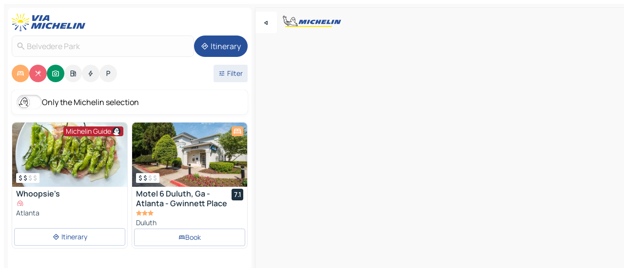

--- FILE ---
content_type: text/html
request_url: https://www.viamichelin.com/maps/united_states/mhlwane_pass/_/belvedere_park-30032
body_size: 32363
content:
<!doctype html>
<html lang="en">

<head>
	<meta charset="utf-8" />
	<meta name="viewport" content="width=device-width, initial-scale=1, maximum-scale=1, user-scalable=no" />
	<meta name="apple-itunes-app" content="app-id=443142682" />
	<!-- start app -->
	
		<link href="../../../../_app/immutable/assets/vnd.D6Q4K2v3.css" rel="stylesheet">
		<link href="../../../../_app/immutable/assets/lib.DTlNOyE0.css" rel="stylesheet">
		<link href="../../../../_app/immutable/assets/vnd.CPv2F40A.css" rel="stylesheet">
		<link href="../../../../_app/immutable/assets/0.CQs4aOKJ.css" rel="stylesheet">
		<link href="../../../../_app/immutable/assets/2.DTvqgUuk.css" rel="stylesheet">
		<link href="../../../../_app/immutable/assets/10.C0zcU66-.css" rel="stylesheet"><!--1xg1a3p--><!--[!--><!--]--> <!--[--><!--[--><link rel="preconnect" href="https://cpsgygezfa.cloudimg.io"/> <link rel="dns-prefetch" href="https://cpsgygezfa.cloudimg.io"/><link rel="preconnect" href="https://q-xx.bstatic.com"/> <link rel="dns-prefetch" href="https://q-xx.bstatic.com"/><link rel="preconnect" href="https://gv-images.viamichelin.com"/> <link rel="dns-prefetch" href="https://gv-images.viamichelin.com"/><link rel="preconnect" href="https://map7.viamichelin.com"/> <link rel="dns-prefetch" href="https://map7.viamichelin.com"/><link rel="preconnect" href="https://map8.viamichelin.com"/> <link rel="dns-prefetch" href="https://map8.viamichelin.com"/><link rel="preconnect" href="https://map9.viamichelin.com"/> <link rel="dns-prefetch" href="https://map9.viamichelin.com"/><link rel="preconnect" href="https://sdk.privacy-center.org"/> <link rel="dns-prefetch" href="https://sdk.privacy-center.org"/><!--]--><!--]--> <!--[--><!--[--><link rel="prefetch" href="https://cpsgygezfa.cloudimg.io/_gm_/00e98b0d8cbe4ea1818d9c3541a4bd2d.jpeg?w=320" as="image"/><link rel="prefetch" href="https://q-xx.bstatic.com/xdata/images/hotel/max320/264663935.jpg?k=0de592daa1dc9491c22a239a8e5451f84e30f9c04aa54740ca1f4f795f598046&amp;o=&amp;a=305168" as="image"/><!--]--><!--]--> <meta name="description" content="The MICHELIN Belvedere Park map: Belvedere Park town maps, road map and tourist map, with MICHELIN hotels, tourist sites and restaurants for Belvedere Park"/> <meta property="og:type" content="website"/> <meta property="og:site_name" content="ViaMichelin"/> <!--[--><meta property="og:title" content="MICHELIN Belvedere Park map - ViaMichelin"/><!--]--> <!--[--><meta property="og:description" content="The MICHELIN Belvedere Park map: Belvedere Park town maps, road map and tourist map, with MICHELIN hotels, tourist sites and restaurants for Belvedere Park"/><!--]--> <!--[--><meta property="og:image" content="https://www.viamichelin.com/_app/immutable/assets/logo-social.CPCa_Ogs.png"/><!--]--> <!--[!--><!--]--> <!--[--><link rel="alternate" href="https://www.viamichelin.at/karten-stadtplan/vereinigte_staaten/georgia/_/belvedere_park-30032" hreflang="de-at"/><link rel="alternate" href="https://fr.viamichelin.be/cartes-plans/etats_unis/georgie/_/belvedere_park-30032" hreflang="fr-be"/><link rel="alternate" href="https://nl.viamichelin.be/kaarten-plattegronden/verenigde_staten/georgia/_/belvedere_park-30032" hreflang="nl-be"/><link rel="alternate" href="https://de.viamichelin.ch/karten-stadtplan/vereinigte_staaten/georgia/_/belvedere_park-30032" hreflang="de-ch"/><link rel="alternate" href="https://fr.viamichelin.ch/cartes-plans/etats_unis/georgie/_/belvedere_park-30032" hreflang="fr-ch"/><link rel="alternate" href="https://it.viamichelin.ch/mappe-piantine/stati_uniti/georgia/_/belvedere_park-30032" hreflang="it-ch"/><link rel="alternate" href="https://www.viamichelin.de/karten-stadtplan/vereinigte_staaten/georgia/_/belvedere_park-30032" hreflang="de"/><link rel="alternate" href="https://www.viamichelin.es/mapas-planos/estados_unidos/georgia/_/belvedere_park-30032" hreflang="es"/><link rel="alternate" href="https://www.viamichelin.fr/cartes-plans/etats_unis/georgie/_/belvedere_park-30032" hreflang="fr"/><link rel="alternate" href="https://www.viamichelin.it/mappe-piantine/stati_uniti/georgia/_/belvedere_park-30032" hreflang="it"/><link rel="alternate" href="https://www.viamichelin.ie/maps/united_states/mhlwane_pass/_/belvedere_park-30032" hreflang="en-ie"/><link rel="alternate" href="https://www.viamichelin.nl/kaarten-plattegronden/verenigde_staten/georgia/_/belvedere_park-30032" hreflang="nl"/><link rel="alternate" href="https://www.viamichelin.pt/mapas-plantas/estados_unidos/georgia/_/belvedere_park-30032" hreflang="pt"/><link rel="alternate" href="https://www.viamichelin.co.uk/maps/united_states/mhlwane_pass/_/belvedere_park-30032" hreflang="en-gb"/><!--]--> <!--[!--><!--]--><!----><title>MICHELIN Belvedere Park map - ViaMichelin</title>
	<!-- end app -->

	<meta name="google-site-verification" content="BvR8OKWbfcFFcAeoGDlKwJAdKPsnfgRXqCFKTvtmdiU" />

	<link rel="icon" href="../../../../favicon.png" />

	<!-- Start Consent -->
	<script nonce="aYDbIWhZ5Bf7yaGd9vSNAA==" id="spcloader" async fetchpriority="high" type="text/javascript"
		src="https://sdk.privacy-center.org/a1a55c7f-7f45-4e4b-80ac-b48e44c2fe99/loader.js?target=www.viamichelin.com"></script>
	<script nonce="aYDbIWhZ5Bf7yaGd9vSNAA==" type="text/javascript" async>
			window.didomiOnReady = window.didomiOnReady || [];
			window.didomiEventListeners = window.didomiEventListeners || [];

			window.didomiEventListeners.push(
				{
					event: "notice.shown",
					listener() {
						const $link = document.querySelector(
							".didomi-notice-view-partners-link-in-text"
						);
						if (!$link) {
							return;
						}
						$link.removeAttribute("href");
						$link.addEventListener("click", () => {
							Didomi.preferences.show("vendors");
						});
					},
				},
				{
					event: "notice.clickagree",
					listener() {
						window.postMessage({ type: 'didomi_clickagree'})
					}
				}
			);

			window.didomiConfig = {
				user: {
					bots: {
						consentRequired: false,
					},
				},
				preferences: {
					showWhenConsentIsMissing: false,
				},
			};

			window.gdprAppliesGlobally = true;
			// prettier-ignore
			!function(){function t(e){if(!window.frames[e]){if(document.body&&document.body.firstChild){let a=document.body,n=document.createElement("iframe");n.style.display="none",n.name=e,n.title=e,a.insertBefore(n,a.firstChild)}else setTimeout(function(){t(e)},5)}}function e(t,e,a,n,i){function r(t,a,n,r){if("function"!=typeof n)return;window[e]||(window[e]=[]);let s=!1;i&&(s=i(t,r,n)),s||window[e].push({command:t,version:a,callback:n,parameter:r})}function s(e){if(!window[t]||!0!==window[t].stub||!e.data)return;let i="string"==typeof e.data,r;try{r=i?JSON.parse(e.data):e.data}catch(s){return}if(r[a]){let f=r[a];window[t](f.command,f.version,function(t,a){let r={};r[n]={returnValue:t,success:a,callId:f.callId},e.source.postMessage(i?JSON.stringify(r):r,"*")},f.parameter)}}r.stub=!0,r.stubVersion=2,"function"!=typeof window[t]&&(window[t]=r,window.addEventListener?window.addEventListener("message",s,!1):window.attachEvent("onmessage",s))}e("__uspapi","__uspapiBuffer","__uspapiCall","__uspapiReturn"),t("__uspapiLocator"),e("__tcfapi","__tcfapiBuffr","__tcl","__tcfapiReturn"),t("__tcfapiLocator")}();
		</script>
	<!-- End Consent -->

	<!-- Start Google tag manager -->
	<script src="https://www.googletagmanager.com/gtag/js?id=G-L0VJCQ3ZDZ" defer type="didomi/javascript"
		nonce="aYDbIWhZ5Bf7yaGd9vSNAA==" fetchpriority="low"></script>
	<script nonce="aYDbIWhZ5Bf7yaGd9vSNAA==" type="text/javascript" defer>
			window.dataLayer = window.dataLayer || [];
			function gtag() {
				dataLayer.push(arguments);
			}
			gtag('js', new Date());
			gtag('config', 'G-L0VJCQ3ZDZ', { send_page_view: false });
		</script>
	<!-- End Google tag manager -->
</head>

<body data-sveltekit-preload-data="hover" class="text-body">
	<div style="display: contents"><!--[--><!--[--><!----><!--[--><!--]--> <!--[--><!----><div class="main-container bg-neutral-weak homepage svelte-9k52vj" style="--bottomsheet-height-offset: -100px;"><div class="map svelte-9k52vj"><div class="h-full w-full md:shadow-smooth-block md:relative svelte-839hsq" data-testid="map-container"><!--[!--><!--]--></div><!----> <!--[--><div class="absolute top-4 left-0 size-11 z-ontop hidden md:block"><button type="button" class="btn-filled-white btn-md rd-l-0 min-w-max"><!--[!--><!--[--><!----><span class="flex w-max size-3.5"><!--[--><!----><span class="icon-arrow-back-left inline-block"><!----></span><!----><!--]--><!----></span><!----><!--]--> <!--[!--><!--]--> <!--[!--><!--]--><!--]--> <!--[!--><!--]--></button><!----></div><!--]--> <img src="/_app/immutable/assets/vm-logo-bib-michelin.Dd_LzvJh.svg" alt="Michelin" class="absolute left-14 top-6 md:block hidden z-hover" height="24" width="120"/> <img height="32" width="126" src="/_app/immutable/assets/vm-logo-large.BEgj6SJ1.svg" alt="ViaMichelin" class="absolute-center-x top-2 md:hidden z-hover"/></div> <!--[!--><!--]--> <div class="slot-container md:p-2 md:pr-0 md:h-dvh printable svelte-9k52vj"><div class="md:overflow-hidden md:rd-2 md:h-dvh max-h-full printable"><div class="slot-wrapper h-full scrollbar-thin printable md:bg-neutral-weakest svelte-9k52vj"><!--[!--><!--]--> <!--[--><!----><!--[--><!----><!--[!--><!----><div class="translate-slide-offset md:block svelte-5lb488" style="--slide-offset: 0px;"><img src="/_app/immutable/assets/vm-logo-bib-michelin.Dd_LzvJh.svg" alt="Michelin" class="absolute top-[var(--top)] right-[var(--right)] md:hidden" style="--top: -24px; --right: 8px;" height="24" width="120"/> <div><div><div class="searchtools w-full md:flex md:flex-wrap md:gap-4 md:bg-transparent md:px-2 md:pt-2 svelte-1kj4v11" data-testid="map-search-panel"><!--[!--><!--]--> <!--[!--><div class="hidden md:block w-full"><header role="banner" class="flex items-center w-full py-1 justify-between md:py-0"><!--[!--><!--[--><a href="../../../../" class="block py-1 pr-2 shrink-0" aria-label="Back to homepage" data-sveltekit-preload-data="tap"><img class="h-9 cover-left" src="/_app/immutable/assets/vm-logo-large.BEgj6SJ1.svg" alt="ViaMichelin" width="152" height="36"/></a><!--]--><!--]--> <!--[!--><!--[!--><!--]--><!--]--></header><!----></div><!--]--> <div class="flex gap-2 w-full md:p-0 md:bg-transparent border-coloredneutral-weakest rounded-full p-2"><div class="search relative w-full min-w-0  svelte-oeoh2d"><label for="address-search" class="text-sm"> <span class="input-container flex items-center p-2 w-full text-5 gap-1 rd-2 relative b-solid b-0.5 border-coloredneutral-weakest element-disabled bg-neutral-soft text-neutral svelte-xzp1b6"><!--[--><!----><span class="icon-search inline-block w-5 "><!----></span><!----><!--]--> <input type="text" id="address-search" class="input min-w-0 text-md text-coloredneutral b-0 flex-grow bg-transparent placeholder:text-neutral disabled:text-neutral svelte-xzp1b6" placeholder="Where are we going?" aria-label="Where are we going?" disabled autocomplete="off" value="Belvedere Park"/> <!--[!--><!--]--> <!--[!--><!--]--></span></label><!----> <ul class="results rd-2 absolute z-hover w-full m-0 mt-1 p-0 shadow-smooth-bottom-2 bg-neutral-weakest text-coloredneutral text-md svelte-oeoh2d" role="listbox" aria-label="Search results"><!--[!--><!--]--><!----> <!--[!--><!--]--><!----> <!--[!--><!--[!--><!--]--><!--]--><!----></ul></div><!----> <!--[--><button type="button" aria-label="Itinerary" class="btn-filled-primary btn-md z-infront rounded-full min-w-max"><!--[!--><!--[--><!----><span class="flex w-max"><!--[--><!----><span class="icon-directions inline-block"><!----></span><!----><!--]--><!----></span><!----><!--]--> <!--[--><span class="ml-1">Itinerary</span><!--]--> <!--[!--><!--]--><!--]--> <!--[!--><!--]--></button><!--]--></div></div></div><!----></div></div> <div class="poi-container relative z-1 md:block bg-neutral-weakest md:bg-transparent block svelte-5lb488"><button type="button" class="handle relative w-full p-4 rd-2 b-0 grid place-items-center bg-transparent md:hidden" aria-label="Open the panel" style="height: 40px;"><span class="rd-2 w-20 h-2 bg-base-15"></span></button><!----> <div class="mt-4"><div class="mb-2 px-2"><div class="flex justify-between flex-nowrap flex-row-reverse"><div class="grow-3 order-2"><div class="flex gap-1 flex-wrap" role="listbox" aria-multiselectable="true" aria-orientation="horizontal" aria-label="Points of interest"><!--[--><!--[!--><button type="button" role="option" title="Search Accommodations" aria-selected="true" aria-label="Search Accommodations" class="whitespace-nowrap flex justify-center items-center text-md gap-1 b-0 cursor-pointer rounded-full p-2.5 bg-hotel text-neutral-weakest hover:bg-hotel-soft svelte-f2zwv4 aspect-ratio-1"><!--[!--><!--[--><!----><span class="flex w-max"><!--[--><!----><span class="icon-hotel inline-block"><!----></span><!----><!--]--><!----></span><!----><!--]--> <!--[!--><!--]--> <!--[!--><!--]--><!--]--></button><!--]--><!--[!--><button type="button" role="option" title="Search Restaurants" aria-selected="true" aria-label="Search Restaurants" class="whitespace-nowrap flex justify-center items-center text-md gap-1 b-0 cursor-pointer rounded-full p-2.5 bg-restaurant text-neutral-weakest hover:bg-restaurant-soft svelte-f2zwv4 aspect-ratio-1"><!--[!--><!--[--><!----><span class="flex w-max"><!--[--><!----><span class="icon-restaurant inline-block"><!----></span><!----><!--]--><!----></span><!----><!--]--> <!--[!--><!--]--> <!--[!--><!--]--><!--]--></button><!--]--><!--[!--><button type="button" role="option" title="Search Tourism" aria-selected="true" aria-label="Search Tourism" class="whitespace-nowrap flex justify-center items-center text-md gap-1 b-0 cursor-pointer rounded-full p-2.5 bg-tourism text-neutral-weakest hover:bg-tourism-soft svelte-f2zwv4 aspect-ratio-1"><!--[!--><!--[--><!----><span class="flex w-max"><!--[--><!----><span class="icon-tourism inline-block"><!----></span><!----><!--]--><!----></span><!----><!--]--> <!--[!--><!--]--> <!--[!--><!--]--><!--]--></button><!--]--><!--[!--><button type="button" role="option" title="Search Petrol stations" aria-selected="false" aria-label="Search Petrol stations" class="whitespace-nowrap flex justify-center items-center text-md gap-1 b-0 cursor-pointer rounded-full p-2.5 bg-neutral-soft hover:bg-coloredneutral-weak text-coloredneutral svelte-f2zwv4 aspect-ratio-1"><!--[!--><!--[--><!----><span class="flex w-max"><!--[--><!----><span class="icon-energy-pump inline-block"><!----></span><!----><!--]--><!----></span><!----><!--]--> <!--[!--><!--]--> <!--[!--><!--]--><!--]--></button><!--]--><!--[!--><button type="button" role="option" title="Search EV stations" aria-selected="false" aria-label="Search EV stations" class="whitespace-nowrap flex justify-center items-center text-md gap-1 b-0 cursor-pointer rounded-full p-2.5 bg-neutral-soft hover:bg-coloredneutral-weak text-coloredneutral svelte-f2zwv4 aspect-ratio-1"><!--[!--><!--[--><!----><span class="flex w-max"><!--[--><!----><span class="icon-flash inline-block"><!----></span><!----><!--]--><!----></span><!----><!--]--> <!--[!--><!--]--> <!--[!--><!--]--><!--]--></button><!--]--><!--[!--><button type="button" role="option" title="Search Car parks" aria-selected="false" aria-label="Search Car parks" class="whitespace-nowrap flex justify-center items-center text-md gap-1 b-0 cursor-pointer rounded-full p-2.5 bg-neutral-soft hover:bg-coloredneutral-weak text-coloredneutral svelte-f2zwv4 aspect-ratio-1"><!--[!--><!--[--><!----><span class="flex w-max"><!--[--><!----><span class="icon-parking inline-block"><!----></span><!----><!--]--><!----></span><!----><!--]--> <!--[!--><!--]--> <!--[!--><!--]--><!--]--></button><!--]--><!--]--></div><!----></div> <!--[--><div class="ml-2 relative order-1"><button type="button" aria-label="Open filters" class="btn-filled-light btn-sm relative filter-button min-w-max"><!--[!--><!--[--><!----><span class="flex w-max"><!--[--><!----><span class="icon-tune inline-block"><!----></span><!----><!--]--><!----></span><!----><!--]--> <!--[--><span class="ml-1">Filter</span><!--]--> <!--[!--><!--]--><!--]--> <!--[--><!--[!--><!--]--><!----><!--]--></button><!----></div><!--]--></div> <div class="date-range-picker-container min-w-0 w-full order--1 mt-2"><div class="flex items-start gap-2"><!--[!--><!--]--></div></div></div><!----> <!--[--><div class="bg-neutral-weakest p-2 rd-2 flex flex-col mb-4 mx-2 shadow-smooth-block"><label for="only-michelin-switch" class="flex p-0.5 items-center gap-2 max-w-max cursor-pointer"><input id="only-michelin-switch" type="checkbox" role="switch" class="sr-only"/> <span class="rounded-full w-13 h-7.5 transition-colors shadow-michelin-switch bg-base-0"><!----><span class="icon-bib-signature inline-block transition-transform p-3.9 translate-x-none"><!----></span><!----><!----></span> <span class="select-none">Only the Michelin selection</span></label><!----></div><!--]--> <!--[--><ul data-testid="poilist" class="container m-0 px-2 grid svelte-1qh5ik5"><!--[!--><!--[--><!--[!--><!--[!--><!----><!--[--><!----><li data-testid="poi-card-0" data-category="restaurantMichelin" class="poi-card lg grid text-body border-coloredneutral-weakest bg-neutral-weakest hover:border-transparent border-1 border-solid rd-2 relative with-shadow vertical svelte-1ci3g67" role="none"><a href="/maps/restaurants/poi/atlanta-30316-04f8cb68?bounds=-84.349906~33.614628~-84.023744~33.9709403&amp;itinerary=&amp;poiCategories=7&amp;selectedAddress=%7B%22address%22%3A%22Belvedere+Park%22%2C%22city%22%3A%22Belvedere+Park%22%2C%22coordinates%22%3A%7B%22lat%22%3A33.751231%2C%22lng%22%3A-84.264939%7D%2C%22countryCode%22%3A%22USA%22%2C%22region%22%3A%22Mhlwane+Pass%22%2C%22zipCode%22%3A%2230032%22%2C%22entityType%22%3A%22CITY%22%2C%22boundsSync%22%3Atrue%7D&amp;withCaravan=false" class="decoration-none flex flex-col " data-sveltekit-preload-data="tap"><!--[--><!----><div data-testid="poi-card-hero" class="poi-card-hero group grid w-full h-full max-h-132px p-0 m-0 overflow-hidden vertical svelte-1wnh944"><!--[!--><!--[--><!----><div class="container-carousel w-full relative cursor-pointer full carousel h-full max-h-132px w-full grid-area-[1/-1] overflow-hidden svelte-w1l4d7" role="region" aria-roledescription="carousel" aria-label="Image carousel for Whoopsie's"><!--[!--><!--]--> <div class="h-auto"><button type="button" aria-label="See previous content" aria-hidden="true" class="btn-ghost-white btn-md left-arrow-container absolute left-0 hidden poi-card-hero-controls min-w-max"><!--[!--><!--[--><!----><span class="flex w-max"><!--[--><!----><span class="icon-chevron-left inline-block"><!----></span><!----><!--]--><!----></span><!----><!--]--> <!--[!--><!--]--> <!--[!--><!--]--><!--]--> <!--[!--><!--]--></button><!----> <ul class="carousel flex h-100% overflow-x-scroll m-0 p-0 list-none bg-neutral-weakest rd-tr-2 rd-tl-2 h-full w-full svelte-w1l4d7" aria-roledescription="slide" role="group" aria-label="image 1 on 7"><!--[--><li class="img-container items-center flex grow-0 shrink-0 justify-center w-full svelte-w1l4d7"><figure class="img-wrapper w-full m-0 p-0 h-full overflow-hidden"><!--[!--><img decoding="sync" src="https://cpsgygezfa.cloudimg.io/_gm_/00e98b0d8cbe4ea1818d9c3541a4bd2d.jpeg?w=320" alt="Whoopsie's - 0" class="h-full w-full" srcset="https://cpsgygezfa.cloudimg.io/_gm_/00e98b0d8cbe4ea1818d9c3541a4bd2d.jpeg?w=160 160w, https://cpsgygezfa.cloudimg.io/_gm_/00e98b0d8cbe4ea1818d9c3541a4bd2d.jpeg?w=320 320w, https://cpsgygezfa.cloudimg.io/_gm_/00e98b0d8cbe4ea1818d9c3541a4bd2d.jpeg?w=640 640w, https://cpsgygezfa.cloudimg.io/_gm_/00e98b0d8cbe4ea1818d9c3541a4bd2d.jpeg?w=960 960w, https://cpsgygezfa.cloudimg.io/_gm_/00e98b0d8cbe4ea1818d9c3541a4bd2d.jpeg?w=1280 1280w, https://cpsgygezfa.cloudimg.io/_gm_/00e98b0d8cbe4ea1818d9c3541a4bd2d.jpeg?w=1920 1920w" sizes="320px" style="width: 260px; height: 132px; object-fit: cover;" onerror="this.__e=event"/><!----> <!--[!--><!--]--><!--]--></figure></li><li class="img-container items-center flex grow-0 shrink-0 justify-center w-full svelte-w1l4d7"><figure class="img-wrapper w-full m-0 p-0 h-full overflow-hidden"><!--[!--><img decoding="sync" src="https://cpsgygezfa.cloudimg.io/_gm_/dbd5cee6b0ef4c5293bf4ecc60d59567.jpeg?w=320" alt="Whoopsie's - 1" class="h-full w-full" srcset="https://cpsgygezfa.cloudimg.io/_gm_/dbd5cee6b0ef4c5293bf4ecc60d59567.jpeg?w=160 160w, https://cpsgygezfa.cloudimg.io/_gm_/dbd5cee6b0ef4c5293bf4ecc60d59567.jpeg?w=320 320w, https://cpsgygezfa.cloudimg.io/_gm_/dbd5cee6b0ef4c5293bf4ecc60d59567.jpeg?w=640 640w, https://cpsgygezfa.cloudimg.io/_gm_/dbd5cee6b0ef4c5293bf4ecc60d59567.jpeg?w=960 960w, https://cpsgygezfa.cloudimg.io/_gm_/dbd5cee6b0ef4c5293bf4ecc60d59567.jpeg?w=1280 1280w, https://cpsgygezfa.cloudimg.io/_gm_/dbd5cee6b0ef4c5293bf4ecc60d59567.jpeg?w=1920 1920w" sizes="320px" style="width: 260px; height: 132px; object-fit: cover;" onerror="this.__e=event"/><!----> <!--[!--><!--]--><!--]--></figure></li><li class="img-container items-center flex grow-0 shrink-0 justify-center w-full svelte-w1l4d7"><figure class="img-wrapper w-full m-0 p-0 h-full overflow-hidden"><!--[!--><img loading="lazy" decoding="async" src="https://cpsgygezfa.cloudimg.io/_gm_/057f44ea62fe4ae7bfcbb266979c61a9.jpeg?w=320" alt="Whoopsie's - 2" class="h-full w-full" srcset="https://cpsgygezfa.cloudimg.io/_gm_/057f44ea62fe4ae7bfcbb266979c61a9.jpeg?w=160 160w, https://cpsgygezfa.cloudimg.io/_gm_/057f44ea62fe4ae7bfcbb266979c61a9.jpeg?w=320 320w, https://cpsgygezfa.cloudimg.io/_gm_/057f44ea62fe4ae7bfcbb266979c61a9.jpeg?w=640 640w, https://cpsgygezfa.cloudimg.io/_gm_/057f44ea62fe4ae7bfcbb266979c61a9.jpeg?w=960 960w, https://cpsgygezfa.cloudimg.io/_gm_/057f44ea62fe4ae7bfcbb266979c61a9.jpeg?w=1280 1280w, https://cpsgygezfa.cloudimg.io/_gm_/057f44ea62fe4ae7bfcbb266979c61a9.jpeg?w=1920 1920w" sizes="320px" style="width: 260px; height: 132px; object-fit: cover;" onerror="this.__e=event"/><!----> <!--[!--><!--]--><!--]--></figure></li><li class="img-container items-center flex grow-0 shrink-0 justify-center w-full svelte-w1l4d7"><figure class="img-wrapper w-full m-0 p-0 h-full overflow-hidden"><!--[!--><img loading="lazy" decoding="async" src="https://cpsgygezfa.cloudimg.io/_gm_/5d37574e9578474186dc215e188b2064.jpeg?w=320" alt="Whoopsie's - 3" class="h-full w-full" srcset="https://cpsgygezfa.cloudimg.io/_gm_/5d37574e9578474186dc215e188b2064.jpeg?w=160 160w, https://cpsgygezfa.cloudimg.io/_gm_/5d37574e9578474186dc215e188b2064.jpeg?w=320 320w, https://cpsgygezfa.cloudimg.io/_gm_/5d37574e9578474186dc215e188b2064.jpeg?w=640 640w, https://cpsgygezfa.cloudimg.io/_gm_/5d37574e9578474186dc215e188b2064.jpeg?w=960 960w, https://cpsgygezfa.cloudimg.io/_gm_/5d37574e9578474186dc215e188b2064.jpeg?w=1280 1280w, https://cpsgygezfa.cloudimg.io/_gm_/5d37574e9578474186dc215e188b2064.jpeg?w=1920 1920w" sizes="320px" style="width: 260px; height: 132px; object-fit: cover;" onerror="this.__e=event"/><!----> <!--[!--><!--]--><!--]--></figure></li><li class="img-container items-center flex grow-0 shrink-0 justify-center w-full svelte-w1l4d7"><figure class="img-wrapper w-full m-0 p-0 h-full overflow-hidden"><!--[!--><img loading="lazy" decoding="async" src="https://cpsgygezfa.cloudimg.io/_gm_/56eda10185034586bad1ded394541ea4.jpeg?w=320" alt="Whoopsie's - 4" class="h-full w-full" srcset="https://cpsgygezfa.cloudimg.io/_gm_/56eda10185034586bad1ded394541ea4.jpeg?w=160 160w, https://cpsgygezfa.cloudimg.io/_gm_/56eda10185034586bad1ded394541ea4.jpeg?w=320 320w, https://cpsgygezfa.cloudimg.io/_gm_/56eda10185034586bad1ded394541ea4.jpeg?w=640 640w, https://cpsgygezfa.cloudimg.io/_gm_/56eda10185034586bad1ded394541ea4.jpeg?w=960 960w, https://cpsgygezfa.cloudimg.io/_gm_/56eda10185034586bad1ded394541ea4.jpeg?w=1280 1280w, https://cpsgygezfa.cloudimg.io/_gm_/56eda10185034586bad1ded394541ea4.jpeg?w=1920 1920w" sizes="320px" style="width: 260px; height: 132px; object-fit: cover;" onerror="this.__e=event"/><!----> <!--[!--><!--]--><!--]--></figure></li><li class="img-container items-center flex grow-0 shrink-0 justify-center w-full svelte-w1l4d7"><figure class="img-wrapper w-full m-0 p-0 h-full overflow-hidden"><!--[!--><img loading="lazy" decoding="async" src="https://cpsgygezfa.cloudimg.io/_gm_/82d08f9fc0aa4cc69de3d3b9c01df9eb.jpeg?w=320" alt="Whoopsie's - 5" class="h-full w-full" srcset="https://cpsgygezfa.cloudimg.io/_gm_/82d08f9fc0aa4cc69de3d3b9c01df9eb.jpeg?w=160 160w, https://cpsgygezfa.cloudimg.io/_gm_/82d08f9fc0aa4cc69de3d3b9c01df9eb.jpeg?w=320 320w, https://cpsgygezfa.cloudimg.io/_gm_/82d08f9fc0aa4cc69de3d3b9c01df9eb.jpeg?w=640 640w, https://cpsgygezfa.cloudimg.io/_gm_/82d08f9fc0aa4cc69de3d3b9c01df9eb.jpeg?w=960 960w, https://cpsgygezfa.cloudimg.io/_gm_/82d08f9fc0aa4cc69de3d3b9c01df9eb.jpeg?w=1280 1280w, https://cpsgygezfa.cloudimg.io/_gm_/82d08f9fc0aa4cc69de3d3b9c01df9eb.jpeg?w=1920 1920w" sizes="320px" style="width: 260px; height: 132px; object-fit: cover;" onerror="this.__e=event"/><!----> <!--[!--><!--]--><!--]--></figure></li><li class="img-container items-center flex grow-0 shrink-0 justify-center w-full svelte-w1l4d7"><figure class="img-wrapper w-full m-0 p-0 h-full overflow-hidden"><!--[!--><img loading="lazy" decoding="async" src="https://cpsgygezfa.cloudimg.io/_gm_/bab499b590484698b5b75be93416560c.jpeg?w=320" alt="Whoopsie's - 6" class="h-full w-full" srcset="https://cpsgygezfa.cloudimg.io/_gm_/bab499b590484698b5b75be93416560c.jpeg?w=160 160w, https://cpsgygezfa.cloudimg.io/_gm_/bab499b590484698b5b75be93416560c.jpeg?w=320 320w, https://cpsgygezfa.cloudimg.io/_gm_/bab499b590484698b5b75be93416560c.jpeg?w=640 640w, https://cpsgygezfa.cloudimg.io/_gm_/bab499b590484698b5b75be93416560c.jpeg?w=960 960w, https://cpsgygezfa.cloudimg.io/_gm_/bab499b590484698b5b75be93416560c.jpeg?w=1280 1280w, https://cpsgygezfa.cloudimg.io/_gm_/bab499b590484698b5b75be93416560c.jpeg?w=1920 1920w" sizes="320px" style="width: 260px; height: 132px; object-fit: cover;" onerror="this.__e=event"/><!----> <!--[!--><!--]--><!--]--></figure></li><!--]--></ul> <!--[!--><!--]--> <button type="button" aria-label="See next content" aria-hidden="false" class="btn-ghost-white btn-md right-arrow-container absolute right-0 hidden md:block poi-card-hero-controls min-w-max"><!--[!--><!--[--><!----><span class="flex w-max"><!--[--><!----><span class="icon-chevron-right inline-block"><!----></span><!----><!--]--><!----></span><!----><!--]--> <!--[!--><!--]--> <!--[!--><!--]--><!--]--> <!--[!--><!--]--></button><!----></div><!----></div><!----><!--]--><!--]--> <!--[--><div class="opacity-container relative self-start justify-self-end grid-area-[1/-1] p-2 group-has-hover:opacity-0 group-has-[.no-hover]:opacity-100 svelte-1wnh944"><div class="flex items-center justify-center w-max shrink-0  rd-1 py-0.5 px-1 bg-restaurant-michelin text-neutral-weakest border-restaurant-michelin-strong border-1 border-solid gap-0.5 max-h-5 svelte-snfjjm"><!--[!--><!--[!--><!--[!--><!--]--> <!--[--><span class="text-sm mr-0.5">Michelin Guide</span><!--]--> <!--[--><!----><div class="flex w-max text-4.5"><!--[--><!----><div class="icon-recommended inline-block"><!----></div><!----><!--]--><!----></div><!----><!--]--><!--]--><!--]--></div><!----></div><!--]--> <!--[--><div class="opacity-container relative self-end grid-area-[1/-1] p-2 group-has-hover:opacity-0 group-has-[.no-hover]:opacity-100 svelte-1wnh944"><!--[--><div data-testid="poi-card-price-tag" class="flex flex-wrap px-1 py-0.5 bg-neutral-weakest shadow-smooth-top-3 rd-0.5 w-fit"><!--[--><div class="flex row w-max"><!----><span class="flex w-max text-coloredneutral"><!--[--><!----><span class="icon-currency-usd inline-block mx--0.75"><!----></span><!----><!----><span class="icon-currency-usd inline-block mx--0.75"><!----></span><!----><!--]--><!----></span><!----><!----> <!----><span class="flex w-max text-coloredneutral-weak"><!--[--><!----><span class="icon-currency-usd inline-block mx--0.75"><!----></span><!----><!----><span class="icon-currency-usd inline-block mx--0.75"><!----></span><!----><!--]--><!----></span><!----><!----></div><!--]--> <!--[!--><!--]--> <!--[!--><!--]--></div><!--]--><!----></div><!--]--><!----></div><!----><!--]--> <div class="pt-1 px-2 pb-0 grid h-max"><!--[--><!--[--><!--[--><div class="inline-flex justify-between w-full min-w-0 text-body text-md font-600 gap-x-0.5 text-coloredneutral"><span data-testid="card-title" class="pb-0.5 clamp-lines-2">Whoopsie's</span> <!--[!--><!--]--></div><!--]--><!--]--> <!--[--><div class="flex flex-row items-center pbe-1"><!--[--><!----><span class="flex w-max text-restaurant text-4"><!--[--><!----><span class="icon-bib-gourmand inline-block"><!----></span><!----><!--]--><!----></span><!----><!--]--> <!--[!--><!--]--></div><!--]--> <!--[--><span class="truncate font-400 text-sm text-coloredneutral-soft p-be-1px">Atlanta</span><!--]--> <!--[!--><!--]--> <!--[!--><!--]--> <!--[!--><!--]--> <!--[!--><!--]--><!--]--></div><!----></a> <div class="button-wrapper p-1 p-bs-3px"><!--[!--><!--[!--><!--[!--><button type="button" class="btn-outline-light btn-sm w-full overflow-hidden"><!--[!--><!--[--><!----><span class="flex w-max"><!--[--><!----><span class="icon-directions inline-block"><!----></span><!----><!--]--><!----></span><!----><!--]--> <!--[--><span class="ml-1 undefined text-wrap-balance">Itinerary</span><!--]--> <!--[!--><!--]--><!--]--> <!--[!--><!--]--></button><!--]--><!--]--><!--]--></div><!----><!----></li><!----><!--]--><!----><!--]--><!--]--><!--[!--><!--[!--><!----><!--[--><!----><li data-testid="poi-card-1" data-category="hotel" class="poi-card lg grid text-body border-coloredneutral-weakest bg-neutral-weakest hover:border-transparent border-1 border-solid rd-2 relative with-shadow vertical svelte-1ci3g67" role="none"><a href="/maps/hotels/poi/duluth-30096-193f322f?bounds=-84.349906~33.614628~-84.023744~33.9709403&amp;itinerary=&amp;poiCategories=7&amp;selectedAddress=%7B%22address%22%3A%22Belvedere+Park%22%2C%22city%22%3A%22Belvedere+Park%22%2C%22coordinates%22%3A%7B%22lat%22%3A33.751231%2C%22lng%22%3A-84.264939%7D%2C%22countryCode%22%3A%22USA%22%2C%22region%22%3A%22Mhlwane+Pass%22%2C%22zipCode%22%3A%2230032%22%2C%22entityType%22%3A%22CITY%22%2C%22boundsSync%22%3Atrue%7D&amp;withCaravan=false" class="decoration-none flex flex-col " data-sveltekit-preload-data="tap"><!--[--><!----><div data-testid="poi-card-hero" class="poi-card-hero group grid w-full h-full max-h-132px p-0 m-0 overflow-hidden vertical svelte-1wnh944"><!--[!--><!--[--><!----><div class="container-carousel w-full relative cursor-pointer full carousel h-full max-h-132px w-full grid-area-[1/-1] overflow-hidden svelte-w1l4d7" role="region" aria-roledescription="carousel" aria-label="Image carousel for Motel 6 Duluth, Ga - Atlanta - Gwinnett Place"><!--[!--><!--]--> <div class="h-auto"><button type="button" aria-label="See previous content" aria-hidden="true" class="btn-ghost-white btn-md left-arrow-container absolute left-0 hidden poi-card-hero-controls min-w-max"><!--[!--><!--[--><!----><span class="flex w-max"><!--[--><!----><span class="icon-chevron-left inline-block"><!----></span><!----><!--]--><!----></span><!----><!--]--> <!--[!--><!--]--> <!--[!--><!--]--><!--]--> <!--[!--><!--]--></button><!----> <ul class="carousel flex h-100% overflow-x-scroll m-0 p-0 list-none bg-neutral-weakest rd-tr-2 rd-tl-2 h-full w-full svelte-w1l4d7" aria-roledescription="slide" role="group" aria-label="image 1 on 10"><!--[--><li class="img-container items-center flex grow-0 shrink-0 justify-center w-full svelte-w1l4d7"><figure class="img-wrapper w-full m-0 p-0 h-full overflow-hidden"><!--[!--><img decoding="sync" src="https://q-xx.bstatic.com/xdata/images/hotel/max320/264663935.jpg?k=0de592daa1dc9491c22a239a8e5451f84e30f9c04aa54740ca1f4f795f598046&amp;o=&amp;a=305168" alt="Motel 6 Duluth, Ga - Atlanta - Gwinnett Place - 0" class="h-full w-full" srcset="https://q-xx.bstatic.com/xdata/images/hotel/max160/264663935.jpg?k=0de592daa1dc9491c22a239a8e5451f84e30f9c04aa54740ca1f4f795f598046&amp;o=&amp;a=305168 160w, https://q-xx.bstatic.com/xdata/images/hotel/max320/264663935.jpg?k=0de592daa1dc9491c22a239a8e5451f84e30f9c04aa54740ca1f4f795f598046&amp;o=&amp;a=305168 320w, https://q-xx.bstatic.com/xdata/images/hotel/max640/264663935.jpg?k=0de592daa1dc9491c22a239a8e5451f84e30f9c04aa54740ca1f4f795f598046&amp;o=&amp;a=305168 640w, https://q-xx.bstatic.com/xdata/images/hotel/max960/264663935.jpg?k=0de592daa1dc9491c22a239a8e5451f84e30f9c04aa54740ca1f4f795f598046&amp;o=&amp;a=305168 960w, https://q-xx.bstatic.com/xdata/images/hotel/max1280/264663935.jpg?k=0de592daa1dc9491c22a239a8e5451f84e30f9c04aa54740ca1f4f795f598046&amp;o=&amp;a=305168 1280w, https://q-xx.bstatic.com/xdata/images/hotel/max1920/264663935.jpg?k=0de592daa1dc9491c22a239a8e5451f84e30f9c04aa54740ca1f4f795f598046&amp;o=&amp;a=305168 1920w" sizes="320px" style="width: 260px; height: 132px; object-fit: cover;" onerror="this.__e=event"/><!----> <!--[!--><!--]--><!--]--></figure></li><li class="img-container items-center flex grow-0 shrink-0 justify-center w-full svelte-w1l4d7"><figure class="img-wrapper w-full m-0 p-0 h-full overflow-hidden"><!--[!--><img decoding="sync" src="https://q-xx.bstatic.com/xdata/images/hotel/max320/264663945.jpg?k=8b945d430ad5a7cdd652881e24a2ee7245c191f39b5aba8a2bacf658b38902ee&amp;o=&amp;a=305168" alt="Motel 6 Duluth, Ga - Atlanta - Gwinnett Place - 1" class="h-full w-full" srcset="https://q-xx.bstatic.com/xdata/images/hotel/max160/264663945.jpg?k=8b945d430ad5a7cdd652881e24a2ee7245c191f39b5aba8a2bacf658b38902ee&amp;o=&amp;a=305168 160w, https://q-xx.bstatic.com/xdata/images/hotel/max320/264663945.jpg?k=8b945d430ad5a7cdd652881e24a2ee7245c191f39b5aba8a2bacf658b38902ee&amp;o=&amp;a=305168 320w, https://q-xx.bstatic.com/xdata/images/hotel/max640/264663945.jpg?k=8b945d430ad5a7cdd652881e24a2ee7245c191f39b5aba8a2bacf658b38902ee&amp;o=&amp;a=305168 640w, https://q-xx.bstatic.com/xdata/images/hotel/max960/264663945.jpg?k=8b945d430ad5a7cdd652881e24a2ee7245c191f39b5aba8a2bacf658b38902ee&amp;o=&amp;a=305168 960w, https://q-xx.bstatic.com/xdata/images/hotel/max1280/264663945.jpg?k=8b945d430ad5a7cdd652881e24a2ee7245c191f39b5aba8a2bacf658b38902ee&amp;o=&amp;a=305168 1280w, https://q-xx.bstatic.com/xdata/images/hotel/max1920/264663945.jpg?k=8b945d430ad5a7cdd652881e24a2ee7245c191f39b5aba8a2bacf658b38902ee&amp;o=&amp;a=305168 1920w" sizes="320px" style="width: 260px; height: 132px; object-fit: cover;" onerror="this.__e=event"/><!----> <!--[!--><!--]--><!--]--></figure></li><li class="img-container items-center flex grow-0 shrink-0 justify-center w-full svelte-w1l4d7"><figure class="img-wrapper w-full m-0 p-0 h-full overflow-hidden"><!--[!--><img loading="lazy" decoding="async" src="https://q-xx.bstatic.com/xdata/images/hotel/max320/264663934.jpg?k=da9588c6a7bca0a65e46718487bc270305ab624578e5072e67da4d1fa87f5568&amp;o=&amp;a=305168" alt="Motel 6 Duluth, Ga - Atlanta - Gwinnett Place - 2" class="h-full w-full" srcset="https://q-xx.bstatic.com/xdata/images/hotel/max160/264663934.jpg?k=da9588c6a7bca0a65e46718487bc270305ab624578e5072e67da4d1fa87f5568&amp;o=&amp;a=305168 160w, https://q-xx.bstatic.com/xdata/images/hotel/max320/264663934.jpg?k=da9588c6a7bca0a65e46718487bc270305ab624578e5072e67da4d1fa87f5568&amp;o=&amp;a=305168 320w, https://q-xx.bstatic.com/xdata/images/hotel/max640/264663934.jpg?k=da9588c6a7bca0a65e46718487bc270305ab624578e5072e67da4d1fa87f5568&amp;o=&amp;a=305168 640w, https://q-xx.bstatic.com/xdata/images/hotel/max960/264663934.jpg?k=da9588c6a7bca0a65e46718487bc270305ab624578e5072e67da4d1fa87f5568&amp;o=&amp;a=305168 960w, https://q-xx.bstatic.com/xdata/images/hotel/max1280/264663934.jpg?k=da9588c6a7bca0a65e46718487bc270305ab624578e5072e67da4d1fa87f5568&amp;o=&amp;a=305168 1280w, https://q-xx.bstatic.com/xdata/images/hotel/max1920/264663934.jpg?k=da9588c6a7bca0a65e46718487bc270305ab624578e5072e67da4d1fa87f5568&amp;o=&amp;a=305168 1920w" sizes="320px" style="width: 260px; height: 132px; object-fit: cover;" onerror="this.__e=event"/><!----> <!--[!--><!--]--><!--]--></figure></li><li class="img-container items-center flex grow-0 shrink-0 justify-center w-full svelte-w1l4d7"><figure class="img-wrapper w-full m-0 p-0 h-full overflow-hidden"><!--[!--><img loading="lazy" decoding="async" src="https://q-xx.bstatic.com/xdata/images/hotel/max320/264663933.jpg?k=4a5fe0870451d8f9b4462268c46655113665a9e6ff774ea484f2882081388ac4&amp;o=&amp;a=305168" alt="Motel 6 Duluth, Ga - Atlanta - Gwinnett Place - 3" class="h-full w-full" srcset="https://q-xx.bstatic.com/xdata/images/hotel/max160/264663933.jpg?k=4a5fe0870451d8f9b4462268c46655113665a9e6ff774ea484f2882081388ac4&amp;o=&amp;a=305168 160w, https://q-xx.bstatic.com/xdata/images/hotel/max320/264663933.jpg?k=4a5fe0870451d8f9b4462268c46655113665a9e6ff774ea484f2882081388ac4&amp;o=&amp;a=305168 320w, https://q-xx.bstatic.com/xdata/images/hotel/max640/264663933.jpg?k=4a5fe0870451d8f9b4462268c46655113665a9e6ff774ea484f2882081388ac4&amp;o=&amp;a=305168 640w, https://q-xx.bstatic.com/xdata/images/hotel/max960/264663933.jpg?k=4a5fe0870451d8f9b4462268c46655113665a9e6ff774ea484f2882081388ac4&amp;o=&amp;a=305168 960w, https://q-xx.bstatic.com/xdata/images/hotel/max1280/264663933.jpg?k=4a5fe0870451d8f9b4462268c46655113665a9e6ff774ea484f2882081388ac4&amp;o=&amp;a=305168 1280w, https://q-xx.bstatic.com/xdata/images/hotel/max1920/264663933.jpg?k=4a5fe0870451d8f9b4462268c46655113665a9e6ff774ea484f2882081388ac4&amp;o=&amp;a=305168 1920w" sizes="320px" style="width: 260px; height: 132px; object-fit: cover;" onerror="this.__e=event"/><!----> <!--[!--><!--]--><!--]--></figure></li><li class="img-container items-center flex grow-0 shrink-0 justify-center w-full svelte-w1l4d7"><figure class="img-wrapper w-full m-0 p-0 h-full overflow-hidden"><!--[!--><img loading="lazy" decoding="async" src="https://q-xx.bstatic.com/xdata/images/hotel/max320/652205045.jpg?k=ef3ab8c2307099dcdf5ff2cea300657f6435dcfd8ecc0207e22f4f4c468eae4d&amp;o=&amp;a=305168" alt="Motel 6 Duluth, Ga - Atlanta - Gwinnett Place - 4" class="h-full w-full" srcset="https://q-xx.bstatic.com/xdata/images/hotel/max160/652205045.jpg?k=ef3ab8c2307099dcdf5ff2cea300657f6435dcfd8ecc0207e22f4f4c468eae4d&amp;o=&amp;a=305168 160w, https://q-xx.bstatic.com/xdata/images/hotel/max320/652205045.jpg?k=ef3ab8c2307099dcdf5ff2cea300657f6435dcfd8ecc0207e22f4f4c468eae4d&amp;o=&amp;a=305168 320w, https://q-xx.bstatic.com/xdata/images/hotel/max640/652205045.jpg?k=ef3ab8c2307099dcdf5ff2cea300657f6435dcfd8ecc0207e22f4f4c468eae4d&amp;o=&amp;a=305168 640w, https://q-xx.bstatic.com/xdata/images/hotel/max960/652205045.jpg?k=ef3ab8c2307099dcdf5ff2cea300657f6435dcfd8ecc0207e22f4f4c468eae4d&amp;o=&amp;a=305168 960w, https://q-xx.bstatic.com/xdata/images/hotel/max1280/652205045.jpg?k=ef3ab8c2307099dcdf5ff2cea300657f6435dcfd8ecc0207e22f4f4c468eae4d&amp;o=&amp;a=305168 1280w, https://q-xx.bstatic.com/xdata/images/hotel/max1920/652205045.jpg?k=ef3ab8c2307099dcdf5ff2cea300657f6435dcfd8ecc0207e22f4f4c468eae4d&amp;o=&amp;a=305168 1920w" sizes="320px" style="width: 260px; height: 132px; object-fit: cover;" onerror="this.__e=event"/><!----> <!--[!--><!--]--><!--]--></figure></li><li class="img-container items-center flex grow-0 shrink-0 justify-center w-full svelte-w1l4d7"><figure class="img-wrapper w-full m-0 p-0 h-full overflow-hidden"><!--[!--><img loading="lazy" decoding="async" src="https://q-xx.bstatic.com/xdata/images/hotel/max320/652205042.jpg?k=2f475fbc3e06f47740dd3787d8ce07a16493a0223586083b90477c0b5a751a94&amp;o=&amp;a=305168" alt="Motel 6 Duluth, Ga - Atlanta - Gwinnett Place - 5" class="h-full w-full" srcset="https://q-xx.bstatic.com/xdata/images/hotel/max160/652205042.jpg?k=2f475fbc3e06f47740dd3787d8ce07a16493a0223586083b90477c0b5a751a94&amp;o=&amp;a=305168 160w, https://q-xx.bstatic.com/xdata/images/hotel/max320/652205042.jpg?k=2f475fbc3e06f47740dd3787d8ce07a16493a0223586083b90477c0b5a751a94&amp;o=&amp;a=305168 320w, https://q-xx.bstatic.com/xdata/images/hotel/max640/652205042.jpg?k=2f475fbc3e06f47740dd3787d8ce07a16493a0223586083b90477c0b5a751a94&amp;o=&amp;a=305168 640w, https://q-xx.bstatic.com/xdata/images/hotel/max960/652205042.jpg?k=2f475fbc3e06f47740dd3787d8ce07a16493a0223586083b90477c0b5a751a94&amp;o=&amp;a=305168 960w, https://q-xx.bstatic.com/xdata/images/hotel/max1280/652205042.jpg?k=2f475fbc3e06f47740dd3787d8ce07a16493a0223586083b90477c0b5a751a94&amp;o=&amp;a=305168 1280w, https://q-xx.bstatic.com/xdata/images/hotel/max1920/652205042.jpg?k=2f475fbc3e06f47740dd3787d8ce07a16493a0223586083b90477c0b5a751a94&amp;o=&amp;a=305168 1920w" sizes="320px" style="width: 260px; height: 132px; object-fit: cover;" onerror="this.__e=event"/><!----> <!--[!--><!--]--><!--]--></figure></li><li class="img-container items-center flex grow-0 shrink-0 justify-center w-full svelte-w1l4d7"><figure class="img-wrapper w-full m-0 p-0 h-full overflow-hidden"><!--[!--><img loading="lazy" decoding="async" src="https://q-xx.bstatic.com/xdata/images/hotel/max320/264663936.jpg?k=4ea2275362cd4dce62ebc0825eb9b6aa58028322424aad31b76dae478daac178&amp;o=&amp;a=305168" alt="Motel 6 Duluth, Ga - Atlanta - Gwinnett Place - 6" class="h-full w-full" srcset="https://q-xx.bstatic.com/xdata/images/hotel/max160/264663936.jpg?k=4ea2275362cd4dce62ebc0825eb9b6aa58028322424aad31b76dae478daac178&amp;o=&amp;a=305168 160w, https://q-xx.bstatic.com/xdata/images/hotel/max320/264663936.jpg?k=4ea2275362cd4dce62ebc0825eb9b6aa58028322424aad31b76dae478daac178&amp;o=&amp;a=305168 320w, https://q-xx.bstatic.com/xdata/images/hotel/max640/264663936.jpg?k=4ea2275362cd4dce62ebc0825eb9b6aa58028322424aad31b76dae478daac178&amp;o=&amp;a=305168 640w, https://q-xx.bstatic.com/xdata/images/hotel/max960/264663936.jpg?k=4ea2275362cd4dce62ebc0825eb9b6aa58028322424aad31b76dae478daac178&amp;o=&amp;a=305168 960w, https://q-xx.bstatic.com/xdata/images/hotel/max1280/264663936.jpg?k=4ea2275362cd4dce62ebc0825eb9b6aa58028322424aad31b76dae478daac178&amp;o=&amp;a=305168 1280w, https://q-xx.bstatic.com/xdata/images/hotel/max1920/264663936.jpg?k=4ea2275362cd4dce62ebc0825eb9b6aa58028322424aad31b76dae478daac178&amp;o=&amp;a=305168 1920w" sizes="320px" style="width: 260px; height: 132px; object-fit: cover;" onerror="this.__e=event"/><!----> <!--[!--><!--]--><!--]--></figure></li><li class="img-container items-center flex grow-0 shrink-0 justify-center w-full svelte-w1l4d7"><figure class="img-wrapper w-full m-0 p-0 h-full overflow-hidden"><!--[!--><img loading="lazy" decoding="async" src="https://q-xx.bstatic.com/xdata/images/hotel/max320/264663947.jpg?k=3ffc98d66b01d3a4739e8aba602adad21efa2f90f082c9315746e4aa1916e96e&amp;o=&amp;a=305168" alt="Motel 6 Duluth, Ga - Atlanta - Gwinnett Place - 7" class="h-full w-full" srcset="https://q-xx.bstatic.com/xdata/images/hotel/max160/264663947.jpg?k=3ffc98d66b01d3a4739e8aba602adad21efa2f90f082c9315746e4aa1916e96e&amp;o=&amp;a=305168 160w, https://q-xx.bstatic.com/xdata/images/hotel/max320/264663947.jpg?k=3ffc98d66b01d3a4739e8aba602adad21efa2f90f082c9315746e4aa1916e96e&amp;o=&amp;a=305168 320w, https://q-xx.bstatic.com/xdata/images/hotel/max640/264663947.jpg?k=3ffc98d66b01d3a4739e8aba602adad21efa2f90f082c9315746e4aa1916e96e&amp;o=&amp;a=305168 640w, https://q-xx.bstatic.com/xdata/images/hotel/max960/264663947.jpg?k=3ffc98d66b01d3a4739e8aba602adad21efa2f90f082c9315746e4aa1916e96e&amp;o=&amp;a=305168 960w, https://q-xx.bstatic.com/xdata/images/hotel/max1280/264663947.jpg?k=3ffc98d66b01d3a4739e8aba602adad21efa2f90f082c9315746e4aa1916e96e&amp;o=&amp;a=305168 1280w, https://q-xx.bstatic.com/xdata/images/hotel/max1920/264663947.jpg?k=3ffc98d66b01d3a4739e8aba602adad21efa2f90f082c9315746e4aa1916e96e&amp;o=&amp;a=305168 1920w" sizes="320px" style="width: 260px; height: 132px; object-fit: cover;" onerror="this.__e=event"/><!----> <!--[!--><!--]--><!--]--></figure></li><li class="img-container items-center flex grow-0 shrink-0 justify-center w-full svelte-w1l4d7"><figure class="img-wrapper w-full m-0 p-0 h-full overflow-hidden"><!--[!--><img loading="lazy" decoding="async" src="https://q-xx.bstatic.com/xdata/images/hotel/max320/652205040.jpg?k=7abd471ecfeb79db637d71e9c1739ab47dbda0d96b0a6f4de47905819af76c49&amp;o=&amp;a=305168" alt="Motel 6 Duluth, Ga - Atlanta - Gwinnett Place - 8" class="h-full w-full" srcset="https://q-xx.bstatic.com/xdata/images/hotel/max160/652205040.jpg?k=7abd471ecfeb79db637d71e9c1739ab47dbda0d96b0a6f4de47905819af76c49&amp;o=&amp;a=305168 160w, https://q-xx.bstatic.com/xdata/images/hotel/max320/652205040.jpg?k=7abd471ecfeb79db637d71e9c1739ab47dbda0d96b0a6f4de47905819af76c49&amp;o=&amp;a=305168 320w, https://q-xx.bstatic.com/xdata/images/hotel/max640/652205040.jpg?k=7abd471ecfeb79db637d71e9c1739ab47dbda0d96b0a6f4de47905819af76c49&amp;o=&amp;a=305168 640w, https://q-xx.bstatic.com/xdata/images/hotel/max960/652205040.jpg?k=7abd471ecfeb79db637d71e9c1739ab47dbda0d96b0a6f4de47905819af76c49&amp;o=&amp;a=305168 960w, https://q-xx.bstatic.com/xdata/images/hotel/max1280/652205040.jpg?k=7abd471ecfeb79db637d71e9c1739ab47dbda0d96b0a6f4de47905819af76c49&amp;o=&amp;a=305168 1280w, https://q-xx.bstatic.com/xdata/images/hotel/max1920/652205040.jpg?k=7abd471ecfeb79db637d71e9c1739ab47dbda0d96b0a6f4de47905819af76c49&amp;o=&amp;a=305168 1920w" sizes="320px" style="width: 260px; height: 132px; object-fit: cover;" onerror="this.__e=event"/><!----> <!--[!--><!--]--><!--]--></figure></li><li class="img-container items-center flex grow-0 shrink-0 justify-center w-full svelte-w1l4d7"><figure class="img-wrapper w-full m-0 p-0 h-full overflow-hidden"><!--[!--><img loading="lazy" decoding="async" src="https://q-xx.bstatic.com/xdata/images/hotel/max320/652205038.jpg?k=af9f671ef68cdf344a655973a3268db7b6ac5913bb83a69d96a9460e5a8364d6&amp;o=&amp;a=305168" alt="Motel 6 Duluth, Ga - Atlanta - Gwinnett Place - 9" class="h-full w-full" srcset="https://q-xx.bstatic.com/xdata/images/hotel/max160/652205038.jpg?k=af9f671ef68cdf344a655973a3268db7b6ac5913bb83a69d96a9460e5a8364d6&amp;o=&amp;a=305168 160w, https://q-xx.bstatic.com/xdata/images/hotel/max320/652205038.jpg?k=af9f671ef68cdf344a655973a3268db7b6ac5913bb83a69d96a9460e5a8364d6&amp;o=&amp;a=305168 320w, https://q-xx.bstatic.com/xdata/images/hotel/max640/652205038.jpg?k=af9f671ef68cdf344a655973a3268db7b6ac5913bb83a69d96a9460e5a8364d6&amp;o=&amp;a=305168 640w, https://q-xx.bstatic.com/xdata/images/hotel/max960/652205038.jpg?k=af9f671ef68cdf344a655973a3268db7b6ac5913bb83a69d96a9460e5a8364d6&amp;o=&amp;a=305168 960w, https://q-xx.bstatic.com/xdata/images/hotel/max1280/652205038.jpg?k=af9f671ef68cdf344a655973a3268db7b6ac5913bb83a69d96a9460e5a8364d6&amp;o=&amp;a=305168 1280w, https://q-xx.bstatic.com/xdata/images/hotel/max1920/652205038.jpg?k=af9f671ef68cdf344a655973a3268db7b6ac5913bb83a69d96a9460e5a8364d6&amp;o=&amp;a=305168 1920w" sizes="320px" style="width: 260px; height: 132px; object-fit: cover;" onerror="this.__e=event"/><!----> <!--[!--><!--]--><!--]--></figure></li><!--]--></ul> <!--[!--><!--]--> <button type="button" aria-label="See next content" aria-hidden="false" class="btn-ghost-white btn-md right-arrow-container absolute right-0 hidden md:block poi-card-hero-controls min-w-max"><!--[!--><!--[--><!----><span class="flex w-max"><!--[--><!----><span class="icon-chevron-right inline-block"><!----></span><!----><!--]--><!----></span><!----><!--]--> <!--[!--><!--]--> <!--[!--><!--]--><!--]--> <!--[!--><!--]--></button><!----></div><!----></div><!----><!--]--><!--]--> <!--[--><div class="opacity-container relative self-start justify-self-end grid-area-[1/-1] p-2 group-has-hover:opacity-0 group-has-[.no-hover]:opacity-100 svelte-1wnh944"><div class="flex items-center justify-center w-max shrink-0  rd-1 p-0.75 bg-hotel text-neutral-weakest gap-0.5 max-h-5 svelte-snfjjm"><!--[!--><!--[!--><!--[!--><!--]--> <!--[!--><!--]--> <!--[--><!----><div class="flex w-max text-4.5"><!--[--><!----><div class="icon-hotel inline-block"><!----></div><!----><!--]--><!----></div><!----><!--]--><!--]--><!--]--></div><!----></div><!--]--> <!--[--><div class="opacity-container relative self-end grid-area-[1/-1] p-2 group-has-hover:opacity-0 group-has-[.no-hover]:opacity-100 svelte-1wnh944"><!--[--><div data-testid="poi-card-price-tag" class="flex flex-wrap px-1 py-0.5 bg-neutral-weakest shadow-smooth-top-3 rd-0.5 w-fit"><!--[--><div class="flex row w-max"><!----><span class="flex w-max text-coloredneutral"><!--[--><!----><span class="icon-currency-usd inline-block mx--0.75"><!----></span><!----><!----><span class="icon-currency-usd inline-block mx--0.75"><!----></span><!----><!--]--><!----></span><!----><!----> <!----><span class="flex w-max text-coloredneutral-weak"><!--[--><!----><span class="icon-currency-usd inline-block mx--0.75"><!----></span><!----><!----><span class="icon-currency-usd inline-block mx--0.75"><!----></span><!----><!--]--><!----></span><!----><!----></div><!--]--> <!--[!--><!--]--> <!--[!--><!--]--></div><!--]--><!----></div><!--]--><!----></div><!----><!--]--> <div class="pt-1 px-2 pb-0 grid h-max"><!--[--><!--[--><!--[--><div class="inline-flex justify-between w-full min-w-0 text-body text-md font-600 gap-x-0.5 text-coloredneutral"><span data-testid="card-title" class="pb-0.5 clamp-lines-2">Motel 6 Duluth, Ga - Atlanta - Gwinnett Place</span> <!--[--><div class="flex items-center justify-center w-max shrink-0  rd-1 py-0.5 px-1 bg-coloredneutral text-neutral-weakest h-6 min-w-6 font-600 text-sm svelte-snfjjm"><!--[!--><!--[!--><!--[!--><!--]--> <!--[--><span>7.1</span><!--]--> <!--[!--><!--]--><!--]--><!--]--></div><!--]--></div><!--]--><!--]--> <!--[--><div class="flex flex-row items-center pbe-1"><!--[--><!----><span class="flex w-max text-hotel"><!--[--><!----><span class="icon-grade inline-block mx--0.5"><!----></span><!----><!----><span class="icon-grade inline-block mx--0.5"><!----></span><!----><!----><span class="icon-grade inline-block mx--0.5"><!----></span><!----><!--]--><!----></span><!----><!--]--> <!--[!--><!--]--></div><!--]--> <!--[--><span class="truncate font-400 text-sm text-coloredneutral-soft p-be-1px">Duluth</span><!--]--> <!--[!--><!--]--> <!--[!--><!--]--> <!--[!--><!--]--> <!--[!--><!--]--><!--]--></div><!----></a> <div class="button-wrapper p-1 p-bs-3px"><!--[!--><!--[!--><!--[--><!----><span role="link" tabindex="0" data-testid="poi-card-book-button" data-o="[base64]" class="obfuscated inline-block flex items-center gap-2 min-w-max btn-outline-light btn-sm"><!--[--><!--[--><!----><div class="flex w-max"><!--[--><!----><div aria-label="Book Motel 6 Duluth, Ga - Atlanta - Gwinnett Place" class="icon-hotel inline-block"><!----></div><!----><!--]--><!----></div><!----><!--]--> <!--[--><span>Book</span><!--]--> <!--[!--><!--]--><!--]--><!----><!----></span><!----><!--]--><!--]--><!--]--></div><!----><!----></li><!----><!--]--><!----><!--]--><!--]--><!--[--><li class="flex justify-center ad"><!----><div class="flex items-center justify-center relative h-70 w-75"><!----><div id="div-gpt-ad-mpu_haut" class="ad size-full max-h-[var(--height)] max-w-[var(--width)] overflow-hidden md:max-h-[var(--md-height)] md:max-w-[var(--md-width)] div-gpt-ad-mpu_haut svelte-15hg1g9" style=" --width:300px; --height:250px; --md-width:300px; --md-height:250px; " data-testid="ad-poi-list"></div><!----><!----></div><!----></li><!--]--><!--[!--><!--[!--><!----><!--[--><!----><li data-testid="poi-card-3" data-category="hotel" class="poi-card lg grid text-body border-coloredneutral-weakest bg-neutral-weakest hover:border-transparent border-1 border-solid rd-2 relative with-shadow vertical svelte-1ci3g67" role="none"><a href="/maps/hotels/poi/duluth-ga_30096-3029d662?bounds=-84.349906~33.614628~-84.023744~33.9709403&amp;itinerary=&amp;poiCategories=7&amp;selectedAddress=%7B%22address%22%3A%22Belvedere+Park%22%2C%22city%22%3A%22Belvedere+Park%22%2C%22coordinates%22%3A%7B%22lat%22%3A33.751231%2C%22lng%22%3A-84.264939%7D%2C%22countryCode%22%3A%22USA%22%2C%22region%22%3A%22Mhlwane+Pass%22%2C%22zipCode%22%3A%2230032%22%2C%22entityType%22%3A%22CITY%22%2C%22boundsSync%22%3Atrue%7D&amp;withCaravan=false" class="decoration-none flex flex-col " data-sveltekit-preload-data="tap"><!--[--><!----><div data-testid="poi-card-hero" class="poi-card-hero group grid w-full h-full max-h-132px p-0 m-0 overflow-hidden vertical svelte-1wnh944"><!--[!--><!--[--><!----><div class="container-carousel w-full relative cursor-pointer full carousel h-full max-h-132px w-full grid-area-[1/-1] overflow-hidden svelte-w1l4d7" role="region" aria-roledescription="carousel" aria-label="Image carousel for Sweet Home Georgia - Entire 3 bedroom Luxury"><!--[!--><!--]--> <div class="h-auto"><button type="button" aria-label="See previous content" aria-hidden="true" class="btn-ghost-white btn-md left-arrow-container absolute left-0 hidden poi-card-hero-controls min-w-max"><!--[!--><!--[--><!----><span class="flex w-max"><!--[--><!----><span class="icon-chevron-left inline-block"><!----></span><!----><!--]--><!----></span><!----><!--]--> <!--[!--><!--]--> <!--[!--><!--]--><!--]--> <!--[!--><!--]--></button><!----> <ul class="carousel flex h-100% overflow-x-scroll m-0 p-0 list-none bg-neutral-weakest rd-tr-2 rd-tl-2 h-full w-full svelte-w1l4d7" aria-roledescription="slide" role="group" aria-label="image 1 on 10"><!--[--><li class="img-container items-center flex grow-0 shrink-0 justify-center w-full svelte-w1l4d7"><figure class="img-wrapper w-full m-0 p-0 h-full overflow-hidden"><!--[!--><img loading="lazy" decoding="async" src="https://q-xx.bstatic.com/xdata/images/hotel/max320/309574468.jpg?k=1bef58be23905639d2d91aec5f0bc4f5bed3a0df0dbb39082a0a537757871349&amp;o=&amp;a=305168" alt="Sweet Home Georgia - Entire 3 bedroom Luxury - 0" class="h-full w-full" srcset="https://q-xx.bstatic.com/xdata/images/hotel/max160/309574468.jpg?k=1bef58be23905639d2d91aec5f0bc4f5bed3a0df0dbb39082a0a537757871349&amp;o=&amp;a=305168 160w, https://q-xx.bstatic.com/xdata/images/hotel/max320/309574468.jpg?k=1bef58be23905639d2d91aec5f0bc4f5bed3a0df0dbb39082a0a537757871349&amp;o=&amp;a=305168 320w, https://q-xx.bstatic.com/xdata/images/hotel/max640/309574468.jpg?k=1bef58be23905639d2d91aec5f0bc4f5bed3a0df0dbb39082a0a537757871349&amp;o=&amp;a=305168 640w, https://q-xx.bstatic.com/xdata/images/hotel/max960/309574468.jpg?k=1bef58be23905639d2d91aec5f0bc4f5bed3a0df0dbb39082a0a537757871349&amp;o=&amp;a=305168 960w, https://q-xx.bstatic.com/xdata/images/hotel/max1280/309574468.jpg?k=1bef58be23905639d2d91aec5f0bc4f5bed3a0df0dbb39082a0a537757871349&amp;o=&amp;a=305168 1280w, https://q-xx.bstatic.com/xdata/images/hotel/max1920/309574468.jpg?k=1bef58be23905639d2d91aec5f0bc4f5bed3a0df0dbb39082a0a537757871349&amp;o=&amp;a=305168 1920w" sizes="320px" style="width: 260px; height: 132px; object-fit: cover;" onerror="this.__e=event"/><!----> <!--[!--><!--]--><!--]--></figure></li><li class="img-container items-center flex grow-0 shrink-0 justify-center w-full svelte-w1l4d7"><figure class="img-wrapper w-full m-0 p-0 h-full overflow-hidden"><!--[!--><img loading="lazy" decoding="async" src="https://q-xx.bstatic.com/xdata/images/hotel/max320/281096252.jpg?k=5101133ebdb9634cab47fa8c3fa1704dd2c0c7368ac682f32087ffec709a501f&amp;o=&amp;a=305168" alt="Sweet Home Georgia - Entire 3 bedroom Luxury - 1" class="h-full w-full" srcset="https://q-xx.bstatic.com/xdata/images/hotel/max160/281096252.jpg?k=5101133ebdb9634cab47fa8c3fa1704dd2c0c7368ac682f32087ffec709a501f&amp;o=&amp;a=305168 160w, https://q-xx.bstatic.com/xdata/images/hotel/max320/281096252.jpg?k=5101133ebdb9634cab47fa8c3fa1704dd2c0c7368ac682f32087ffec709a501f&amp;o=&amp;a=305168 320w, https://q-xx.bstatic.com/xdata/images/hotel/max640/281096252.jpg?k=5101133ebdb9634cab47fa8c3fa1704dd2c0c7368ac682f32087ffec709a501f&amp;o=&amp;a=305168 640w, https://q-xx.bstatic.com/xdata/images/hotel/max960/281096252.jpg?k=5101133ebdb9634cab47fa8c3fa1704dd2c0c7368ac682f32087ffec709a501f&amp;o=&amp;a=305168 960w, https://q-xx.bstatic.com/xdata/images/hotel/max1280/281096252.jpg?k=5101133ebdb9634cab47fa8c3fa1704dd2c0c7368ac682f32087ffec709a501f&amp;o=&amp;a=305168 1280w, https://q-xx.bstatic.com/xdata/images/hotel/max1920/281096252.jpg?k=5101133ebdb9634cab47fa8c3fa1704dd2c0c7368ac682f32087ffec709a501f&amp;o=&amp;a=305168 1920w" sizes="320px" style="width: 260px; height: 132px; object-fit: cover;" onerror="this.__e=event"/><!----> <!--[!--><!--]--><!--]--></figure></li><li class="img-container items-center flex grow-0 shrink-0 justify-center w-full svelte-w1l4d7"><figure class="img-wrapper w-full m-0 p-0 h-full overflow-hidden"><!--[!--><img loading="lazy" decoding="async" src="https://q-xx.bstatic.com/xdata/images/hotel/max320/309574626.jpg?k=4cc3183c47df696935427a2c12c130b67d37d374fc7844337b47fe957f8d6d57&amp;o=&amp;a=305168" alt="Sweet Home Georgia - Entire 3 bedroom Luxury - 2" class="h-full w-full" srcset="https://q-xx.bstatic.com/xdata/images/hotel/max160/309574626.jpg?k=4cc3183c47df696935427a2c12c130b67d37d374fc7844337b47fe957f8d6d57&amp;o=&amp;a=305168 160w, https://q-xx.bstatic.com/xdata/images/hotel/max320/309574626.jpg?k=4cc3183c47df696935427a2c12c130b67d37d374fc7844337b47fe957f8d6d57&amp;o=&amp;a=305168 320w, https://q-xx.bstatic.com/xdata/images/hotel/max640/309574626.jpg?k=4cc3183c47df696935427a2c12c130b67d37d374fc7844337b47fe957f8d6d57&amp;o=&amp;a=305168 640w, https://q-xx.bstatic.com/xdata/images/hotel/max960/309574626.jpg?k=4cc3183c47df696935427a2c12c130b67d37d374fc7844337b47fe957f8d6d57&amp;o=&amp;a=305168 960w, https://q-xx.bstatic.com/xdata/images/hotel/max1280/309574626.jpg?k=4cc3183c47df696935427a2c12c130b67d37d374fc7844337b47fe957f8d6d57&amp;o=&amp;a=305168 1280w, https://q-xx.bstatic.com/xdata/images/hotel/max1920/309574626.jpg?k=4cc3183c47df696935427a2c12c130b67d37d374fc7844337b47fe957f8d6d57&amp;o=&amp;a=305168 1920w" sizes="320px" style="width: 260px; height: 132px; object-fit: cover;" onerror="this.__e=event"/><!----> <!--[!--><!--]--><!--]--></figure></li><li class="img-container items-center flex grow-0 shrink-0 justify-center w-full svelte-w1l4d7"><figure class="img-wrapper w-full m-0 p-0 h-full overflow-hidden"><!--[!--><img loading="lazy" decoding="async" src="https://q-xx.bstatic.com/xdata/images/hotel/max320/644072010.jpg?k=b35e76b578776ad81d7a0a496b2664c86fc4a9353143c9605fc9ea18817ae700&amp;o=&amp;a=305168" alt="Sweet Home Georgia - Entire 3 bedroom Luxury - 3" class="h-full w-full" srcset="https://q-xx.bstatic.com/xdata/images/hotel/max160/644072010.jpg?k=b35e76b578776ad81d7a0a496b2664c86fc4a9353143c9605fc9ea18817ae700&amp;o=&amp;a=305168 160w, https://q-xx.bstatic.com/xdata/images/hotel/max320/644072010.jpg?k=b35e76b578776ad81d7a0a496b2664c86fc4a9353143c9605fc9ea18817ae700&amp;o=&amp;a=305168 320w, https://q-xx.bstatic.com/xdata/images/hotel/max640/644072010.jpg?k=b35e76b578776ad81d7a0a496b2664c86fc4a9353143c9605fc9ea18817ae700&amp;o=&amp;a=305168 640w, https://q-xx.bstatic.com/xdata/images/hotel/max960/644072010.jpg?k=b35e76b578776ad81d7a0a496b2664c86fc4a9353143c9605fc9ea18817ae700&amp;o=&amp;a=305168 960w, https://q-xx.bstatic.com/xdata/images/hotel/max1280/644072010.jpg?k=b35e76b578776ad81d7a0a496b2664c86fc4a9353143c9605fc9ea18817ae700&amp;o=&amp;a=305168 1280w, https://q-xx.bstatic.com/xdata/images/hotel/max1920/644072010.jpg?k=b35e76b578776ad81d7a0a496b2664c86fc4a9353143c9605fc9ea18817ae700&amp;o=&amp;a=305168 1920w" sizes="320px" style="width: 260px; height: 132px; object-fit: cover;" onerror="this.__e=event"/><!----> <!--[!--><!--]--><!--]--></figure></li><li class="img-container items-center flex grow-0 shrink-0 justify-center w-full svelte-w1l4d7"><figure class="img-wrapper w-full m-0 p-0 h-full overflow-hidden"><!--[!--><img loading="lazy" decoding="async" src="https://q-xx.bstatic.com/xdata/images/hotel/max320/644072045.jpg?k=99bc3fbb3d150bb8ee8dcf5a094ac6fedb3866435fbe7ae747e59663ea633e89&amp;o=&amp;a=305168" alt="Sweet Home Georgia - Entire 3 bedroom Luxury - 4" class="h-full w-full" srcset="https://q-xx.bstatic.com/xdata/images/hotel/max160/644072045.jpg?k=99bc3fbb3d150bb8ee8dcf5a094ac6fedb3866435fbe7ae747e59663ea633e89&amp;o=&amp;a=305168 160w, https://q-xx.bstatic.com/xdata/images/hotel/max320/644072045.jpg?k=99bc3fbb3d150bb8ee8dcf5a094ac6fedb3866435fbe7ae747e59663ea633e89&amp;o=&amp;a=305168 320w, https://q-xx.bstatic.com/xdata/images/hotel/max640/644072045.jpg?k=99bc3fbb3d150bb8ee8dcf5a094ac6fedb3866435fbe7ae747e59663ea633e89&amp;o=&amp;a=305168 640w, https://q-xx.bstatic.com/xdata/images/hotel/max960/644072045.jpg?k=99bc3fbb3d150bb8ee8dcf5a094ac6fedb3866435fbe7ae747e59663ea633e89&amp;o=&amp;a=305168 960w, https://q-xx.bstatic.com/xdata/images/hotel/max1280/644072045.jpg?k=99bc3fbb3d150bb8ee8dcf5a094ac6fedb3866435fbe7ae747e59663ea633e89&amp;o=&amp;a=305168 1280w, https://q-xx.bstatic.com/xdata/images/hotel/max1920/644072045.jpg?k=99bc3fbb3d150bb8ee8dcf5a094ac6fedb3866435fbe7ae747e59663ea633e89&amp;o=&amp;a=305168 1920w" sizes="320px" style="width: 260px; height: 132px; object-fit: cover;" onerror="this.__e=event"/><!----> <!--[!--><!--]--><!--]--></figure></li><li class="img-container items-center flex grow-0 shrink-0 justify-center w-full svelte-w1l4d7"><figure class="img-wrapper w-full m-0 p-0 h-full overflow-hidden"><!--[!--><img loading="lazy" decoding="async" src="https://q-xx.bstatic.com/xdata/images/hotel/max320/281096288.jpg?k=cfd152de07871e776d7c3a069b7cd146e87ac76f4aad0ae14252ccbeefcfc527&amp;o=&amp;a=305168" alt="Sweet Home Georgia - Entire 3 bedroom Luxury - 5" class="h-full w-full" srcset="https://q-xx.bstatic.com/xdata/images/hotel/max160/281096288.jpg?k=cfd152de07871e776d7c3a069b7cd146e87ac76f4aad0ae14252ccbeefcfc527&amp;o=&amp;a=305168 160w, https://q-xx.bstatic.com/xdata/images/hotel/max320/281096288.jpg?k=cfd152de07871e776d7c3a069b7cd146e87ac76f4aad0ae14252ccbeefcfc527&amp;o=&amp;a=305168 320w, https://q-xx.bstatic.com/xdata/images/hotel/max640/281096288.jpg?k=cfd152de07871e776d7c3a069b7cd146e87ac76f4aad0ae14252ccbeefcfc527&amp;o=&amp;a=305168 640w, https://q-xx.bstatic.com/xdata/images/hotel/max960/281096288.jpg?k=cfd152de07871e776d7c3a069b7cd146e87ac76f4aad0ae14252ccbeefcfc527&amp;o=&amp;a=305168 960w, https://q-xx.bstatic.com/xdata/images/hotel/max1280/281096288.jpg?k=cfd152de07871e776d7c3a069b7cd146e87ac76f4aad0ae14252ccbeefcfc527&amp;o=&amp;a=305168 1280w, https://q-xx.bstatic.com/xdata/images/hotel/max1920/281096288.jpg?k=cfd152de07871e776d7c3a069b7cd146e87ac76f4aad0ae14252ccbeefcfc527&amp;o=&amp;a=305168 1920w" sizes="320px" style="width: 260px; height: 132px; object-fit: cover;" onerror="this.__e=event"/><!----> <!--[!--><!--]--><!--]--></figure></li><li class="img-container items-center flex grow-0 shrink-0 justify-center w-full svelte-w1l4d7"><figure class="img-wrapper w-full m-0 p-0 h-full overflow-hidden"><!--[!--><img loading="lazy" decoding="async" src="https://q-xx.bstatic.com/xdata/images/hotel/max320/644070541.jpg?k=460e9ffc9b1a909fcd72cbead761547c845ebd79b943c54029d04f6d51fcdcdb&amp;o=&amp;a=305168" alt="Sweet Home Georgia - Entire 3 bedroom Luxury - 6" class="h-full w-full" srcset="https://q-xx.bstatic.com/xdata/images/hotel/max160/644070541.jpg?k=460e9ffc9b1a909fcd72cbead761547c845ebd79b943c54029d04f6d51fcdcdb&amp;o=&amp;a=305168 160w, https://q-xx.bstatic.com/xdata/images/hotel/max320/644070541.jpg?k=460e9ffc9b1a909fcd72cbead761547c845ebd79b943c54029d04f6d51fcdcdb&amp;o=&amp;a=305168 320w, https://q-xx.bstatic.com/xdata/images/hotel/max640/644070541.jpg?k=460e9ffc9b1a909fcd72cbead761547c845ebd79b943c54029d04f6d51fcdcdb&amp;o=&amp;a=305168 640w, https://q-xx.bstatic.com/xdata/images/hotel/max960/644070541.jpg?k=460e9ffc9b1a909fcd72cbead761547c845ebd79b943c54029d04f6d51fcdcdb&amp;o=&amp;a=305168 960w, https://q-xx.bstatic.com/xdata/images/hotel/max1280/644070541.jpg?k=460e9ffc9b1a909fcd72cbead761547c845ebd79b943c54029d04f6d51fcdcdb&amp;o=&amp;a=305168 1280w, https://q-xx.bstatic.com/xdata/images/hotel/max1920/644070541.jpg?k=460e9ffc9b1a909fcd72cbead761547c845ebd79b943c54029d04f6d51fcdcdb&amp;o=&amp;a=305168 1920w" sizes="320px" style="width: 260px; height: 132px; object-fit: cover;" onerror="this.__e=event"/><!----> <!--[!--><!--]--><!--]--></figure></li><li class="img-container items-center flex grow-0 shrink-0 justify-center w-full svelte-w1l4d7"><figure class="img-wrapper w-full m-0 p-0 h-full overflow-hidden"><!--[!--><img loading="lazy" decoding="async" src="https://q-xx.bstatic.com/xdata/images/hotel/max320/644073032.jpg?k=5b9a8dc8cd7bcfdd1c8153ce90f09e617652554626851c25910dac87d60ec232&amp;o=&amp;a=305168" alt="Sweet Home Georgia - Entire 3 bedroom Luxury - 7" class="h-full w-full" srcset="https://q-xx.bstatic.com/xdata/images/hotel/max160/644073032.jpg?k=5b9a8dc8cd7bcfdd1c8153ce90f09e617652554626851c25910dac87d60ec232&amp;o=&amp;a=305168 160w, https://q-xx.bstatic.com/xdata/images/hotel/max320/644073032.jpg?k=5b9a8dc8cd7bcfdd1c8153ce90f09e617652554626851c25910dac87d60ec232&amp;o=&amp;a=305168 320w, https://q-xx.bstatic.com/xdata/images/hotel/max640/644073032.jpg?k=5b9a8dc8cd7bcfdd1c8153ce90f09e617652554626851c25910dac87d60ec232&amp;o=&amp;a=305168 640w, https://q-xx.bstatic.com/xdata/images/hotel/max960/644073032.jpg?k=5b9a8dc8cd7bcfdd1c8153ce90f09e617652554626851c25910dac87d60ec232&amp;o=&amp;a=305168 960w, https://q-xx.bstatic.com/xdata/images/hotel/max1280/644073032.jpg?k=5b9a8dc8cd7bcfdd1c8153ce90f09e617652554626851c25910dac87d60ec232&amp;o=&amp;a=305168 1280w, https://q-xx.bstatic.com/xdata/images/hotel/max1920/644073032.jpg?k=5b9a8dc8cd7bcfdd1c8153ce90f09e617652554626851c25910dac87d60ec232&amp;o=&amp;a=305168 1920w" sizes="320px" style="width: 260px; height: 132px; object-fit: cover;" onerror="this.__e=event"/><!----> <!--[!--><!--]--><!--]--></figure></li><li class="img-container items-center flex grow-0 shrink-0 justify-center w-full svelte-w1l4d7"><figure class="img-wrapper w-full m-0 p-0 h-full overflow-hidden"><!--[!--><img loading="lazy" decoding="async" src="https://q-xx.bstatic.com/xdata/images/hotel/max320/644070385.jpg?k=2a28b42407d91e3b1ce030684ce34f057facefc4944fc227cd6aa0ae76d1ca74&amp;o=&amp;a=305168" alt="Sweet Home Georgia - Entire 3 bedroom Luxury - 8" class="h-full w-full" srcset="https://q-xx.bstatic.com/xdata/images/hotel/max160/644070385.jpg?k=2a28b42407d91e3b1ce030684ce34f057facefc4944fc227cd6aa0ae76d1ca74&amp;o=&amp;a=305168 160w, https://q-xx.bstatic.com/xdata/images/hotel/max320/644070385.jpg?k=2a28b42407d91e3b1ce030684ce34f057facefc4944fc227cd6aa0ae76d1ca74&amp;o=&amp;a=305168 320w, https://q-xx.bstatic.com/xdata/images/hotel/max640/644070385.jpg?k=2a28b42407d91e3b1ce030684ce34f057facefc4944fc227cd6aa0ae76d1ca74&amp;o=&amp;a=305168 640w, https://q-xx.bstatic.com/xdata/images/hotel/max960/644070385.jpg?k=2a28b42407d91e3b1ce030684ce34f057facefc4944fc227cd6aa0ae76d1ca74&amp;o=&amp;a=305168 960w, https://q-xx.bstatic.com/xdata/images/hotel/max1280/644070385.jpg?k=2a28b42407d91e3b1ce030684ce34f057facefc4944fc227cd6aa0ae76d1ca74&amp;o=&amp;a=305168 1280w, https://q-xx.bstatic.com/xdata/images/hotel/max1920/644070385.jpg?k=2a28b42407d91e3b1ce030684ce34f057facefc4944fc227cd6aa0ae76d1ca74&amp;o=&amp;a=305168 1920w" sizes="320px" style="width: 260px; height: 132px; object-fit: cover;" onerror="this.__e=event"/><!----> <!--[!--><!--]--><!--]--></figure></li><li class="img-container items-center flex grow-0 shrink-0 justify-center w-full svelte-w1l4d7"><figure class="img-wrapper w-full m-0 p-0 h-full overflow-hidden"><!--[!--><img loading="lazy" decoding="async" src="https://q-xx.bstatic.com/xdata/images/hotel/max320/644072509.jpg?k=68e4e453403b7b4eb2cbc0e79a3d5d1ee4d79e94eb943a5ee541778b37eee5c1&amp;o=&amp;a=305168" alt="Sweet Home Georgia - Entire 3 bedroom Luxury - 9" class="h-full w-full" srcset="https://q-xx.bstatic.com/xdata/images/hotel/max160/644072509.jpg?k=68e4e453403b7b4eb2cbc0e79a3d5d1ee4d79e94eb943a5ee541778b37eee5c1&amp;o=&amp;a=305168 160w, https://q-xx.bstatic.com/xdata/images/hotel/max320/644072509.jpg?k=68e4e453403b7b4eb2cbc0e79a3d5d1ee4d79e94eb943a5ee541778b37eee5c1&amp;o=&amp;a=305168 320w, https://q-xx.bstatic.com/xdata/images/hotel/max640/644072509.jpg?k=68e4e453403b7b4eb2cbc0e79a3d5d1ee4d79e94eb943a5ee541778b37eee5c1&amp;o=&amp;a=305168 640w, https://q-xx.bstatic.com/xdata/images/hotel/max960/644072509.jpg?k=68e4e453403b7b4eb2cbc0e79a3d5d1ee4d79e94eb943a5ee541778b37eee5c1&amp;o=&amp;a=305168 960w, https://q-xx.bstatic.com/xdata/images/hotel/max1280/644072509.jpg?k=68e4e453403b7b4eb2cbc0e79a3d5d1ee4d79e94eb943a5ee541778b37eee5c1&amp;o=&amp;a=305168 1280w, https://q-xx.bstatic.com/xdata/images/hotel/max1920/644072509.jpg?k=68e4e453403b7b4eb2cbc0e79a3d5d1ee4d79e94eb943a5ee541778b37eee5c1&amp;o=&amp;a=305168 1920w" sizes="320px" style="width: 260px; height: 132px; object-fit: cover;" onerror="this.__e=event"/><!----> <!--[!--><!--]--><!--]--></figure></li><!--]--></ul> <!--[!--><!--]--> <button type="button" aria-label="See next content" aria-hidden="false" class="btn-ghost-white btn-md right-arrow-container absolute right-0 hidden md:block poi-card-hero-controls min-w-max"><!--[!--><!--[--><!----><span class="flex w-max"><!--[--><!----><span class="icon-chevron-right inline-block"><!----></span><!----><!--]--><!----></span><!----><!--]--> <!--[!--><!--]--> <!--[!--><!--]--><!--]--> <!--[!--><!--]--></button><!----></div><!----></div><!----><!--]--><!--]--> <!--[--><div class="opacity-container relative self-start justify-self-end grid-area-[1/-1] p-2 group-has-hover:opacity-0 group-has-[.no-hover]:opacity-100 svelte-1wnh944"><div class="flex items-center justify-center w-max shrink-0  rd-1 p-0.75 bg-hotel text-neutral-weakest gap-0.5 max-h-5 svelte-snfjjm"><!--[!--><!--[!--><!--[!--><!--]--> <!--[!--><!--]--> <!--[--><!----><div class="flex w-max text-4.5"><!--[--><!----><div class="icon-hotel inline-block"><!----></div><!----><!--]--><!----></div><!----><!--]--><!--]--><!--]--></div><!----></div><!--]--> <!--[--><div class="opacity-container relative self-end grid-area-[1/-1] p-2 group-has-hover:opacity-0 group-has-[.no-hover]:opacity-100 svelte-1wnh944"><!--[--><div data-testid="poi-card-price-tag" class="flex flex-wrap px-1 py-0.5 bg-neutral-weakest shadow-smooth-top-3 rd-0.5 w-fit"><!--[--><div class="flex row w-max"><!----><span class="flex w-max text-coloredneutral"><!--[--><!----><span class="icon-currency-usd inline-block mx--0.75"><!----></span><!----><!--]--><!----></span><!----><!----> <!----><span class="flex w-max text-coloredneutral-weak"><!--[--><!----><span class="icon-currency-usd inline-block mx--0.75"><!----></span><!----><!----><span class="icon-currency-usd inline-block mx--0.75"><!----></span><!----><!----><span class="icon-currency-usd inline-block mx--0.75"><!----></span><!----><!--]--><!----></span><!----><!----></div><!--]--> <!--[!--><!--]--> <!--[!--><!--]--></div><!--]--><!----></div><!--]--><!----></div><!----><!--]--> <div class="pt-1 px-2 pb-0 grid h-max"><!--[--><!--[--><!--[--><div class="inline-flex justify-between w-full min-w-0 text-body text-md font-600 gap-x-0.5 text-coloredneutral"><span data-testid="card-title" class="pb-0.5 clamp-lines-2">Sweet Home Georgia - Entire 3 bedroom Luxury</span> <!--[--><div class="flex items-center justify-center w-max shrink-0  rd-1 py-0.5 px-1 bg-coloredneutral text-neutral-weakest h-6 min-w-6 font-600 text-sm svelte-snfjjm"><!--[!--><!--[!--><!--[!--><!--]--> <!--[--><span>4.6</span><!--]--> <!--[!--><!--]--><!--]--><!--]--></div><!--]--></div><!--]--><!--]--> <!--[!--><!--]--> <!--[--><span class="truncate font-400 text-sm text-coloredneutral-soft p-be-1px">Duluth</span><!--]--> <!--[!--><!--]--> <!--[!--><!--]--> <!--[!--><!--]--> <!--[!--><!--]--><!--]--></div><!----></a> <div class="button-wrapper p-1 p-bs-3px"><!--[!--><!--[!--><!--[--><!----><span role="link" tabindex="0" data-testid="poi-card-book-button" data-o="aHR0cHM6Ly93d3cuYm9va2luZy5jb20vaG90ZWwvdXMvc3dlZXQtaG9tZS1nZW9yZ2lhLWVudGlyZS0zLWJlZHJvb20tbHV4dXJ5Lmh0bWw/[base64]" class="obfuscated inline-block flex items-center gap-2 min-w-max btn-outline-light btn-sm"><!--[--><!--[--><!----><div class="flex w-max"><!--[--><!----><div aria-label="Book Sweet Home Georgia - Entire 3 bedroom Luxury" class="icon-hotel inline-block"><!----></div><!----><!--]--><!----></div><!----><!--]--> <!--[--><span>Book</span><!--]--> <!--[!--><!--]--><!--]--><!----><!----></span><!----><!--]--><!--]--><!--]--></div><!----><!----></li><!----><!--]--><!----><!--]--><!--]--><!--[!--><!--[!--><!----><!--[--><!----><li data-testid="poi-card-4" data-category="restaurantMichelin" class="poi-card lg grid text-body border-coloredneutral-weakest bg-neutral-weakest hover:border-transparent border-1 border-solid rd-2 relative with-shadow vertical svelte-1ci3g67" role="none"><a href="/maps/restaurants/poi/avondale_estates-30002-7fc6dd07?bounds=-84.349906~33.614628~-84.023744~33.9709403&amp;itinerary=&amp;poiCategories=7&amp;selectedAddress=%7B%22address%22%3A%22Belvedere+Park%22%2C%22city%22%3A%22Belvedere+Park%22%2C%22coordinates%22%3A%7B%22lat%22%3A33.751231%2C%22lng%22%3A-84.264939%7D%2C%22countryCode%22%3A%22USA%22%2C%22region%22%3A%22Mhlwane+Pass%22%2C%22zipCode%22%3A%2230032%22%2C%22entityType%22%3A%22CITY%22%2C%22boundsSync%22%3Atrue%7D&amp;withCaravan=false" class="decoration-none flex flex-col " data-sveltekit-preload-data="tap"><!--[--><!----><div data-testid="poi-card-hero" class="poi-card-hero group grid w-full h-full max-h-132px p-0 m-0 overflow-hidden vertical svelte-1wnh944"><!--[!--><!--[--><!----><div class="container-carousel w-full relative cursor-pointer full carousel h-full max-h-132px w-full grid-area-[1/-1] overflow-hidden svelte-w1l4d7" role="region" aria-roledescription="carousel" aria-label="Image carousel for Arepa Mia"><!--[!--><!--]--> <div class="h-auto"><button type="button" aria-label="See previous content" aria-hidden="true" class="btn-ghost-white btn-md left-arrow-container absolute left-0 hidden poi-card-hero-controls min-w-max"><!--[!--><!--[--><!----><span class="flex w-max"><!--[--><!----><span class="icon-chevron-left inline-block"><!----></span><!----><!--]--><!----></span><!----><!--]--> <!--[!--><!--]--> <!--[!--><!--]--><!--]--> <!--[!--><!--]--></button><!----> <ul class="carousel flex h-100% overflow-x-scroll m-0 p-0 list-none bg-neutral-weakest rd-tr-2 rd-tl-2 h-full w-full svelte-w1l4d7" aria-roledescription="slide" role="group" aria-label="image 1 on 16"><!--[--><li class="img-container items-center flex grow-0 shrink-0 justify-center w-full svelte-w1l4d7"><figure class="img-wrapper w-full m-0 p-0 h-full overflow-hidden"><!--[!--><img loading="lazy" decoding="async" src="https://cpsgygezfa.cloudimg.io/_gm_/8146359687da433cbd2244886c47453e.jpeg?w=320" alt="Arepa Mia - 0" class="h-full w-full" srcset="https://cpsgygezfa.cloudimg.io/_gm_/8146359687da433cbd2244886c47453e.jpeg?w=160 160w, https://cpsgygezfa.cloudimg.io/_gm_/8146359687da433cbd2244886c47453e.jpeg?w=320 320w, https://cpsgygezfa.cloudimg.io/_gm_/8146359687da433cbd2244886c47453e.jpeg?w=640 640w, https://cpsgygezfa.cloudimg.io/_gm_/8146359687da433cbd2244886c47453e.jpeg?w=960 960w, https://cpsgygezfa.cloudimg.io/_gm_/8146359687da433cbd2244886c47453e.jpeg?w=1280 1280w, https://cpsgygezfa.cloudimg.io/_gm_/8146359687da433cbd2244886c47453e.jpeg?w=1920 1920w" sizes="320px" style="width: 260px; height: 132px; object-fit: cover;" onerror="this.__e=event"/><!----> <!--[!--><!--]--><!--]--></figure></li><li class="img-container items-center flex grow-0 shrink-0 justify-center w-full svelte-w1l4d7"><figure class="img-wrapper w-full m-0 p-0 h-full overflow-hidden"><!--[!--><img loading="lazy" decoding="async" src="https://cpsgygezfa.cloudimg.io/_gm_/f4dd36aa080c40009364f6bf9e0cc5a6.jpeg?w=320" alt="Arepa Mia - 1" class="h-full w-full" srcset="https://cpsgygezfa.cloudimg.io/_gm_/f4dd36aa080c40009364f6bf9e0cc5a6.jpeg?w=160 160w, https://cpsgygezfa.cloudimg.io/_gm_/f4dd36aa080c40009364f6bf9e0cc5a6.jpeg?w=320 320w, https://cpsgygezfa.cloudimg.io/_gm_/f4dd36aa080c40009364f6bf9e0cc5a6.jpeg?w=640 640w, https://cpsgygezfa.cloudimg.io/_gm_/f4dd36aa080c40009364f6bf9e0cc5a6.jpeg?w=960 960w, https://cpsgygezfa.cloudimg.io/_gm_/f4dd36aa080c40009364f6bf9e0cc5a6.jpeg?w=1280 1280w, https://cpsgygezfa.cloudimg.io/_gm_/f4dd36aa080c40009364f6bf9e0cc5a6.jpeg?w=1920 1920w" sizes="320px" style="width: 260px; height: 132px; object-fit: cover;" onerror="this.__e=event"/><!----> <!--[!--><!--]--><!--]--></figure></li><li class="img-container items-center flex grow-0 shrink-0 justify-center w-full svelte-w1l4d7"><figure class="img-wrapper w-full m-0 p-0 h-full overflow-hidden"><!--[!--><img loading="lazy" decoding="async" src="https://cpsgygezfa.cloudimg.io/_gm_/b5d3401fb52140bea29a10098de247f9.jpeg?w=320" alt="Arepa Mia - 2" class="h-full w-full" srcset="https://cpsgygezfa.cloudimg.io/_gm_/b5d3401fb52140bea29a10098de247f9.jpeg?w=160 160w, https://cpsgygezfa.cloudimg.io/_gm_/b5d3401fb52140bea29a10098de247f9.jpeg?w=320 320w, https://cpsgygezfa.cloudimg.io/_gm_/b5d3401fb52140bea29a10098de247f9.jpeg?w=640 640w, https://cpsgygezfa.cloudimg.io/_gm_/b5d3401fb52140bea29a10098de247f9.jpeg?w=960 960w, https://cpsgygezfa.cloudimg.io/_gm_/b5d3401fb52140bea29a10098de247f9.jpeg?w=1280 1280w, https://cpsgygezfa.cloudimg.io/_gm_/b5d3401fb52140bea29a10098de247f9.jpeg?w=1920 1920w" sizes="320px" style="width: 260px; height: 132px; object-fit: cover;" onerror="this.__e=event"/><!----> <!--[!--><!--]--><!--]--></figure></li><li class="img-container items-center flex grow-0 shrink-0 justify-center w-full svelte-w1l4d7"><figure class="img-wrapper w-full m-0 p-0 h-full overflow-hidden"><!--[!--><img loading="lazy" decoding="async" src="https://cpsgygezfa.cloudimg.io/_gm_/fa3efb6a82174a9c8a61603fce99525a.jpeg?w=320" alt="Arepa Mia - 3" class="h-full w-full" srcset="https://cpsgygezfa.cloudimg.io/_gm_/fa3efb6a82174a9c8a61603fce99525a.jpeg?w=160 160w, https://cpsgygezfa.cloudimg.io/_gm_/fa3efb6a82174a9c8a61603fce99525a.jpeg?w=320 320w, https://cpsgygezfa.cloudimg.io/_gm_/fa3efb6a82174a9c8a61603fce99525a.jpeg?w=640 640w, https://cpsgygezfa.cloudimg.io/_gm_/fa3efb6a82174a9c8a61603fce99525a.jpeg?w=960 960w, https://cpsgygezfa.cloudimg.io/_gm_/fa3efb6a82174a9c8a61603fce99525a.jpeg?w=1280 1280w, https://cpsgygezfa.cloudimg.io/_gm_/fa3efb6a82174a9c8a61603fce99525a.jpeg?w=1920 1920w" sizes="320px" style="width: 260px; height: 132px; object-fit: cover;" onerror="this.__e=event"/><!----> <!--[!--><!--]--><!--]--></figure></li><li class="img-container items-center flex grow-0 shrink-0 justify-center w-full svelte-w1l4d7"><figure class="img-wrapper w-full m-0 p-0 h-full overflow-hidden"><!--[!--><img loading="lazy" decoding="async" src="https://cpsgygezfa.cloudimg.io/_gm_/da0841ddce0f4d5b8f5fc0ce668d20e4.jpg?w=320" alt="Arepa Mia - 4" class="h-full w-full" srcset="https://cpsgygezfa.cloudimg.io/_gm_/da0841ddce0f4d5b8f5fc0ce668d20e4.jpg?w=160 160w, https://cpsgygezfa.cloudimg.io/_gm_/da0841ddce0f4d5b8f5fc0ce668d20e4.jpg?w=320 320w, https://cpsgygezfa.cloudimg.io/_gm_/da0841ddce0f4d5b8f5fc0ce668d20e4.jpg?w=640 640w, https://cpsgygezfa.cloudimg.io/_gm_/da0841ddce0f4d5b8f5fc0ce668d20e4.jpg?w=960 960w, https://cpsgygezfa.cloudimg.io/_gm_/da0841ddce0f4d5b8f5fc0ce668d20e4.jpg?w=1280 1280w, https://cpsgygezfa.cloudimg.io/_gm_/da0841ddce0f4d5b8f5fc0ce668d20e4.jpg?w=1920 1920w" sizes="320px" style="width: 260px; height: 132px; object-fit: cover;" onerror="this.__e=event"/><!----> <!--[!--><!--]--><!--]--></figure></li><li class="img-container items-center flex grow-0 shrink-0 justify-center w-full svelte-w1l4d7"><figure class="img-wrapper w-full m-0 p-0 h-full overflow-hidden"><!--[!--><img loading="lazy" decoding="async" src="https://cpsgygezfa.cloudimg.io/_gm_/2af97af1fdab4ab78eec5e7c4949441d.jpeg?w=320" alt="Arepa Mia - 5" class="h-full w-full" srcset="https://cpsgygezfa.cloudimg.io/_gm_/2af97af1fdab4ab78eec5e7c4949441d.jpeg?w=160 160w, https://cpsgygezfa.cloudimg.io/_gm_/2af97af1fdab4ab78eec5e7c4949441d.jpeg?w=320 320w, https://cpsgygezfa.cloudimg.io/_gm_/2af97af1fdab4ab78eec5e7c4949441d.jpeg?w=640 640w, https://cpsgygezfa.cloudimg.io/_gm_/2af97af1fdab4ab78eec5e7c4949441d.jpeg?w=960 960w, https://cpsgygezfa.cloudimg.io/_gm_/2af97af1fdab4ab78eec5e7c4949441d.jpeg?w=1280 1280w, https://cpsgygezfa.cloudimg.io/_gm_/2af97af1fdab4ab78eec5e7c4949441d.jpeg?w=1920 1920w" sizes="320px" style="width: 260px; height: 132px; object-fit: cover;" onerror="this.__e=event"/><!----> <!--[!--><!--]--><!--]--></figure></li><li class="img-container items-center flex grow-0 shrink-0 justify-center w-full svelte-w1l4d7"><figure class="img-wrapper w-full m-0 p-0 h-full overflow-hidden"><!--[!--><img loading="lazy" decoding="async" src="https://cpsgygezfa.cloudimg.io/_gm_/1a6eaba3ca364439b03f2f6977271ac8.jpeg?w=320" alt="Arepa Mia - 6" class="h-full w-full" srcset="https://cpsgygezfa.cloudimg.io/_gm_/1a6eaba3ca364439b03f2f6977271ac8.jpeg?w=160 160w, https://cpsgygezfa.cloudimg.io/_gm_/1a6eaba3ca364439b03f2f6977271ac8.jpeg?w=320 320w, https://cpsgygezfa.cloudimg.io/_gm_/1a6eaba3ca364439b03f2f6977271ac8.jpeg?w=640 640w, https://cpsgygezfa.cloudimg.io/_gm_/1a6eaba3ca364439b03f2f6977271ac8.jpeg?w=960 960w, https://cpsgygezfa.cloudimg.io/_gm_/1a6eaba3ca364439b03f2f6977271ac8.jpeg?w=1280 1280w, https://cpsgygezfa.cloudimg.io/_gm_/1a6eaba3ca364439b03f2f6977271ac8.jpeg?w=1920 1920w" sizes="320px" style="width: 260px; height: 132px; object-fit: cover;" onerror="this.__e=event"/><!----> <!--[!--><!--]--><!--]--></figure></li><li class="img-container items-center flex grow-0 shrink-0 justify-center w-full svelte-w1l4d7"><figure class="img-wrapper w-full m-0 p-0 h-full overflow-hidden"><!--[!--><img loading="lazy" decoding="async" src="https://cpsgygezfa.cloudimg.io/_gm_/1ffad287ea864fdeb8e3cfea2a601903.jpeg?w=320" alt="Arepa Mia - 7" class="h-full w-full" srcset="https://cpsgygezfa.cloudimg.io/_gm_/1ffad287ea864fdeb8e3cfea2a601903.jpeg?w=160 160w, https://cpsgygezfa.cloudimg.io/_gm_/1ffad287ea864fdeb8e3cfea2a601903.jpeg?w=320 320w, https://cpsgygezfa.cloudimg.io/_gm_/1ffad287ea864fdeb8e3cfea2a601903.jpeg?w=640 640w, https://cpsgygezfa.cloudimg.io/_gm_/1ffad287ea864fdeb8e3cfea2a601903.jpeg?w=960 960w, https://cpsgygezfa.cloudimg.io/_gm_/1ffad287ea864fdeb8e3cfea2a601903.jpeg?w=1280 1280w, https://cpsgygezfa.cloudimg.io/_gm_/1ffad287ea864fdeb8e3cfea2a601903.jpeg?w=1920 1920w" sizes="320px" style="width: 260px; height: 132px; object-fit: cover;" onerror="this.__e=event"/><!----> <!--[!--><!--]--><!--]--></figure></li><li class="img-container items-center flex grow-0 shrink-0 justify-center w-full svelte-w1l4d7"><figure class="img-wrapper w-full m-0 p-0 h-full overflow-hidden"><!--[!--><img loading="lazy" decoding="async" src="https://cpsgygezfa.cloudimg.io/_gm_/009ca37583c34b778ff0e3e17a129bf9.jpeg?w=320" alt="Arepa Mia - 8" class="h-full w-full" srcset="https://cpsgygezfa.cloudimg.io/_gm_/009ca37583c34b778ff0e3e17a129bf9.jpeg?w=160 160w, https://cpsgygezfa.cloudimg.io/_gm_/009ca37583c34b778ff0e3e17a129bf9.jpeg?w=320 320w, https://cpsgygezfa.cloudimg.io/_gm_/009ca37583c34b778ff0e3e17a129bf9.jpeg?w=640 640w, https://cpsgygezfa.cloudimg.io/_gm_/009ca37583c34b778ff0e3e17a129bf9.jpeg?w=960 960w, https://cpsgygezfa.cloudimg.io/_gm_/009ca37583c34b778ff0e3e17a129bf9.jpeg?w=1280 1280w, https://cpsgygezfa.cloudimg.io/_gm_/009ca37583c34b778ff0e3e17a129bf9.jpeg?w=1920 1920w" sizes="320px" style="width: 260px; height: 132px; object-fit: cover;" onerror="this.__e=event"/><!----> <!--[!--><!--]--><!--]--></figure></li><li class="img-container items-center flex grow-0 shrink-0 justify-center w-full svelte-w1l4d7"><figure class="img-wrapper w-full m-0 p-0 h-full overflow-hidden"><!--[!--><img loading="lazy" decoding="async" src="https://cpsgygezfa.cloudimg.io/_gm_/0bae61c92175465da71896896a3df6f0.jpeg?w=320" alt="Arepa Mia - 9" class="h-full w-full" srcset="https://cpsgygezfa.cloudimg.io/_gm_/0bae61c92175465da71896896a3df6f0.jpeg?w=160 160w, https://cpsgygezfa.cloudimg.io/_gm_/0bae61c92175465da71896896a3df6f0.jpeg?w=320 320w, https://cpsgygezfa.cloudimg.io/_gm_/0bae61c92175465da71896896a3df6f0.jpeg?w=640 640w, https://cpsgygezfa.cloudimg.io/_gm_/0bae61c92175465da71896896a3df6f0.jpeg?w=960 960w, https://cpsgygezfa.cloudimg.io/_gm_/0bae61c92175465da71896896a3df6f0.jpeg?w=1280 1280w, https://cpsgygezfa.cloudimg.io/_gm_/0bae61c92175465da71896896a3df6f0.jpeg?w=1920 1920w" sizes="320px" style="width: 260px; height: 132px; object-fit: cover;" onerror="this.__e=event"/><!----> <!--[!--><!--]--><!--]--></figure></li><li class="img-container items-center flex grow-0 shrink-0 justify-center w-full svelte-w1l4d7"><figure class="img-wrapper w-full m-0 p-0 h-full overflow-hidden"><!--[!--><img loading="lazy" decoding="async" src="https://cpsgygezfa.cloudimg.io/_gm_/f733e3e1f171495ba62a5e4b8977e22c.jpeg?w=320" alt="Arepa Mia - 10" class="h-full w-full" srcset="https://cpsgygezfa.cloudimg.io/_gm_/f733e3e1f171495ba62a5e4b8977e22c.jpeg?w=160 160w, https://cpsgygezfa.cloudimg.io/_gm_/f733e3e1f171495ba62a5e4b8977e22c.jpeg?w=320 320w, https://cpsgygezfa.cloudimg.io/_gm_/f733e3e1f171495ba62a5e4b8977e22c.jpeg?w=640 640w, https://cpsgygezfa.cloudimg.io/_gm_/f733e3e1f171495ba62a5e4b8977e22c.jpeg?w=960 960w, https://cpsgygezfa.cloudimg.io/_gm_/f733e3e1f171495ba62a5e4b8977e22c.jpeg?w=1280 1280w, https://cpsgygezfa.cloudimg.io/_gm_/f733e3e1f171495ba62a5e4b8977e22c.jpeg?w=1920 1920w" sizes="320px" style="width: 260px; height: 132px; object-fit: cover;" onerror="this.__e=event"/><!----> <!--[!--><!--]--><!--]--></figure></li><li class="img-container items-center flex grow-0 shrink-0 justify-center w-full svelte-w1l4d7"><figure class="img-wrapper w-full m-0 p-0 h-full overflow-hidden"><!--[!--><img loading="lazy" decoding="async" src="https://cpsgygezfa.cloudimg.io/_gm_/d208606ca3694d169c1865c8d8b0a206.jpeg?w=320" alt="Arepa Mia - 11" class="h-full w-full" srcset="https://cpsgygezfa.cloudimg.io/_gm_/d208606ca3694d169c1865c8d8b0a206.jpeg?w=160 160w, https://cpsgygezfa.cloudimg.io/_gm_/d208606ca3694d169c1865c8d8b0a206.jpeg?w=320 320w, https://cpsgygezfa.cloudimg.io/_gm_/d208606ca3694d169c1865c8d8b0a206.jpeg?w=640 640w, https://cpsgygezfa.cloudimg.io/_gm_/d208606ca3694d169c1865c8d8b0a206.jpeg?w=960 960w, https://cpsgygezfa.cloudimg.io/_gm_/d208606ca3694d169c1865c8d8b0a206.jpeg?w=1280 1280w, https://cpsgygezfa.cloudimg.io/_gm_/d208606ca3694d169c1865c8d8b0a206.jpeg?w=1920 1920w" sizes="320px" style="width: 260px; height: 132px; object-fit: cover;" onerror="this.__e=event"/><!----> <!--[!--><!--]--><!--]--></figure></li><li class="img-container items-center flex grow-0 shrink-0 justify-center w-full svelte-w1l4d7"><figure class="img-wrapper w-full m-0 p-0 h-full overflow-hidden"><!--[!--><img loading="lazy" decoding="async" src="https://cpsgygezfa.cloudimg.io/_gm_/d4d5e37c94de4a21afb583d48a274d32.jpeg?w=320" alt="Arepa Mia - 12" class="h-full w-full" srcset="https://cpsgygezfa.cloudimg.io/_gm_/d4d5e37c94de4a21afb583d48a274d32.jpeg?w=160 160w, https://cpsgygezfa.cloudimg.io/_gm_/d4d5e37c94de4a21afb583d48a274d32.jpeg?w=320 320w, https://cpsgygezfa.cloudimg.io/_gm_/d4d5e37c94de4a21afb583d48a274d32.jpeg?w=640 640w, https://cpsgygezfa.cloudimg.io/_gm_/d4d5e37c94de4a21afb583d48a274d32.jpeg?w=960 960w, https://cpsgygezfa.cloudimg.io/_gm_/d4d5e37c94de4a21afb583d48a274d32.jpeg?w=1280 1280w, https://cpsgygezfa.cloudimg.io/_gm_/d4d5e37c94de4a21afb583d48a274d32.jpeg?w=1920 1920w" sizes="320px" style="width: 260px; height: 132px; object-fit: cover;" onerror="this.__e=event"/><!----> <!--[!--><!--]--><!--]--></figure></li><li class="img-container items-center flex grow-0 shrink-0 justify-center w-full svelte-w1l4d7"><figure class="img-wrapper w-full m-0 p-0 h-full overflow-hidden"><!--[!--><img loading="lazy" decoding="async" src="https://cpsgygezfa.cloudimg.io/_gm_/011546f325f64f0d896be8310aa18c78.jpeg?w=320" alt="Arepa Mia - 13" class="h-full w-full" srcset="https://cpsgygezfa.cloudimg.io/_gm_/011546f325f64f0d896be8310aa18c78.jpeg?w=160 160w, https://cpsgygezfa.cloudimg.io/_gm_/011546f325f64f0d896be8310aa18c78.jpeg?w=320 320w, https://cpsgygezfa.cloudimg.io/_gm_/011546f325f64f0d896be8310aa18c78.jpeg?w=640 640w, https://cpsgygezfa.cloudimg.io/_gm_/011546f325f64f0d896be8310aa18c78.jpeg?w=960 960w, https://cpsgygezfa.cloudimg.io/_gm_/011546f325f64f0d896be8310aa18c78.jpeg?w=1280 1280w, https://cpsgygezfa.cloudimg.io/_gm_/011546f325f64f0d896be8310aa18c78.jpeg?w=1920 1920w" sizes="320px" style="width: 260px; height: 132px; object-fit: cover;" onerror="this.__e=event"/><!----> <!--[!--><!--]--><!--]--></figure></li><li class="img-container items-center flex grow-0 shrink-0 justify-center w-full svelte-w1l4d7"><figure class="img-wrapper w-full m-0 p-0 h-full overflow-hidden"><!--[!--><img loading="lazy" decoding="async" src="https://cpsgygezfa.cloudimg.io/_gm_/ecbf5b1175fd41f595bd06c7b2f4d443.jpeg?w=320" alt="Arepa Mia - 14" class="h-full w-full" srcset="https://cpsgygezfa.cloudimg.io/_gm_/ecbf5b1175fd41f595bd06c7b2f4d443.jpeg?w=160 160w, https://cpsgygezfa.cloudimg.io/_gm_/ecbf5b1175fd41f595bd06c7b2f4d443.jpeg?w=320 320w, https://cpsgygezfa.cloudimg.io/_gm_/ecbf5b1175fd41f595bd06c7b2f4d443.jpeg?w=640 640w, https://cpsgygezfa.cloudimg.io/_gm_/ecbf5b1175fd41f595bd06c7b2f4d443.jpeg?w=960 960w, https://cpsgygezfa.cloudimg.io/_gm_/ecbf5b1175fd41f595bd06c7b2f4d443.jpeg?w=1280 1280w, https://cpsgygezfa.cloudimg.io/_gm_/ecbf5b1175fd41f595bd06c7b2f4d443.jpeg?w=1920 1920w" sizes="320px" style="width: 260px; height: 132px; object-fit: cover;" onerror="this.__e=event"/><!----> <!--[!--><!--]--><!--]--></figure></li><li class="img-container items-center flex grow-0 shrink-0 justify-center w-full svelte-w1l4d7"><figure class="img-wrapper w-full m-0 p-0 h-full overflow-hidden"><!--[!--><img loading="lazy" decoding="async" src="https://cpsgygezfa.cloudimg.io/_gm_/82a92acaecea41848565724608ea83df.jpg?w=320" alt="Arepa Mia - 15" class="h-full w-full" srcset="https://cpsgygezfa.cloudimg.io/_gm_/82a92acaecea41848565724608ea83df.jpg?w=160 160w, https://cpsgygezfa.cloudimg.io/_gm_/82a92acaecea41848565724608ea83df.jpg?w=320 320w, https://cpsgygezfa.cloudimg.io/_gm_/82a92acaecea41848565724608ea83df.jpg?w=640 640w, https://cpsgygezfa.cloudimg.io/_gm_/82a92acaecea41848565724608ea83df.jpg?w=960 960w, https://cpsgygezfa.cloudimg.io/_gm_/82a92acaecea41848565724608ea83df.jpg?w=1280 1280w, https://cpsgygezfa.cloudimg.io/_gm_/82a92acaecea41848565724608ea83df.jpg?w=1920 1920w" sizes="320px" style="width: 260px; height: 132px; object-fit: cover;" onerror="this.__e=event"/><!----> <!--[!--><!--]--><!--]--></figure></li><!--]--></ul> <!--[!--><!--]--> <button type="button" aria-label="See next content" aria-hidden="false" class="btn-ghost-white btn-md right-arrow-container absolute right-0 hidden md:block poi-card-hero-controls min-w-max"><!--[!--><!--[--><!----><span class="flex w-max"><!--[--><!----><span class="icon-chevron-right inline-block"><!----></span><!----><!--]--><!----></span><!----><!--]--> <!--[!--><!--]--> <!--[!--><!--]--><!--]--> <!--[!--><!--]--></button><!----></div><!----></div><!----><!--]--><!--]--> <!--[--><div class="opacity-container relative self-start justify-self-end grid-area-[1/-1] p-2 group-has-hover:opacity-0 group-has-[.no-hover]:opacity-100 svelte-1wnh944"><div class="flex items-center justify-center w-max shrink-0  rd-1 py-0.5 px-1 bg-restaurant-michelin text-neutral-weakest border-restaurant-michelin-strong border-1 border-solid gap-0.5 max-h-5 svelte-snfjjm"><!--[!--><!--[!--><!--[!--><!--]--> <!--[--><span class="text-sm mr-0.5">Michelin Guide</span><!--]--> <!--[--><!----><div class="flex w-max text-4.5"><!--[--><!----><div class="icon-recommended inline-block"><!----></div><!----><!--]--><!----></div><!----><!--]--><!--]--><!--]--></div><!----></div><!--]--> <!--[--><div class="opacity-container relative self-end grid-area-[1/-1] p-2 group-has-hover:opacity-0 group-has-[.no-hover]:opacity-100 svelte-1wnh944"><!--[--><div data-testid="poi-card-price-tag" class="flex flex-wrap px-1 py-0.5 bg-neutral-weakest shadow-smooth-top-3 rd-0.5 w-fit"><!--[--><div class="flex row w-max"><!----><span class="flex w-max text-coloredneutral"><!--[--><!----><span class="icon-currency-usd inline-block mx--0.75"><!----></span><!----><!----><span class="icon-currency-usd inline-block mx--0.75"><!----></span><!----><!--]--><!----></span><!----><!----> <!----><span class="flex w-max text-coloredneutral-weak"><!--[--><!----><span class="icon-currency-usd inline-block mx--0.75"><!----></span><!----><!----><span class="icon-currency-usd inline-block mx--0.75"><!----></span><!----><!--]--><!----></span><!----><!----></div><!--]--> <!--[!--><!--]--> <!--[!--><!--]--></div><!--]--><!----></div><!--]--><!----></div><!----><!--]--> <div class="pt-1 px-2 pb-0 grid h-max"><!--[--><!--[--><!--[--><div class="inline-flex justify-between w-full min-w-0 text-body text-md font-600 gap-x-0.5 text-coloredneutral"><span data-testid="card-title" class="pb-0.5 clamp-lines-2">Arepa Mia</span> <!--[!--><!--]--></div><!--]--><!--]--> <!--[--><div class="flex flex-row items-center pbe-1"><!--[--><!----><span class="flex w-max text-restaurant text-4"><!--[--><!----><span class="icon-bib-gourmand inline-block"><!----></span><!----><!--]--><!----></span><!----><!--]--> <!--[!--><!--]--></div><!--]--> <!--[--><span class="truncate font-400 text-sm text-coloredneutral-soft p-be-1px">Avondale Estates</span><!--]--> <!--[!--><!--]--> <!--[!--><!--]--> <!--[!--><!--]--> <!--[!--><!--]--><!--]--></div><!----></a> <div class="button-wrapper p-1 p-bs-3px"><!--[!--><!--[!--><!--[!--><button type="button" class="btn-outline-light btn-sm w-full overflow-hidden"><!--[!--><!--[--><!----><span class="flex w-max"><!--[--><!----><span class="icon-directions inline-block"><!----></span><!----><!--]--><!----></span><!----><!--]--> <!--[--><span class="ml-1 undefined text-wrap-balance">Itinerary</span><!--]--> <!--[!--><!--]--><!--]--> <!--[!--><!--]--></button><!--]--><!--]--><!--]--></div><!----><!----></li><!----><!--]--><!----><!--]--><!--]--><!--[!--><!--[!--><!----><!--[--><!----><li data-testid="poi-card-5" data-category="tourism" class="poi-card lg grid text-body border-coloredneutral-weakest bg-neutral-weakest hover:border-transparent border-1 border-solid rd-2 relative with-shadow vertical svelte-1ci3g67" role="none"><a href="/maps/tourist-attractions/poi/atlanta-_-84a64b63c3f6?bounds=-84.349906~33.614628~-84.023744~33.9709403&amp;itinerary=&amp;poiCategories=7&amp;selectedAddress=%7B%22address%22%3A%22Belvedere+Park%22%2C%22city%22%3A%22Belvedere+Park%22%2C%22coordinates%22%3A%7B%22lat%22%3A33.751231%2C%22lng%22%3A-84.264939%7D%2C%22countryCode%22%3A%22USA%22%2C%22region%22%3A%22Mhlwane+Pass%22%2C%22zipCode%22%3A%2230032%22%2C%22entityType%22%3A%22CITY%22%2C%22boundsSync%22%3Atrue%7D&amp;withCaravan=false" class="decoration-none flex flex-col " data-sveltekit-preload-data="tap"><!--[--><!----><figure data-testid="poi-card-hero" class="poi-card-hero group grid w-full h-full max-h-132px p-0 m-0 overflow-hidden vertical svelte-1wnh944"><!--[--><img loading="lazy" decoding="async" src="https://gv-images.viamichelin.com/images/michelin_guide/max/Img_72080.jpg?width=320&amp;format=auto" alt="" class="image w-full grid-area-[1/-1] rd-tr-2 rd-tl-2 h-full w-full" srcset="https://gv-images.viamichelin.com/images/michelin_guide/max/Img_72080.jpg?width=160&amp;format=auto 160w, https://gv-images.viamichelin.com/images/michelin_guide/max/Img_72080.jpg?width=320&amp;format=auto 320w, https://gv-images.viamichelin.com/images/michelin_guide/max/Img_72080.jpg?width=640&amp;format=auto 640w, https://gv-images.viamichelin.com/images/michelin_guide/max/Img_72080.jpg?width=960&amp;format=auto 960w, https://gv-images.viamichelin.com/images/michelin_guide/max/Img_72080.jpg?width=1280&amp;format=auto 1280w, https://gv-images.viamichelin.com/images/michelin_guide/max/Img_72080.jpg 1920w" sizes="320px" style="object-fit: cover;" onerror="this.__e=event"/><!--]--> <!--[--><div class="opacity-container relative self-start justify-self-end grid-area-[1/-1] p-2 group-has-hover:opacity-0 group-has-[.no-hover]:opacity-100 svelte-1wnh944"><div class="flex items-center justify-center w-max shrink-0  rd-1 py-0.5 px-1 bg-tourism text-neutral-weakest border-tourism-strong border-1 border-solid gap-0.5 max-h-5 svelte-snfjjm"><!--[!--><!--[!--><!--[!--><!--]--> <!--[--><span class="text-sm mr-0.5">Michelin Guide</span><!--]--> <!--[--><!----><div class="flex w-max text-4.5"><!--[--><!----><div class="icon-recommended inline-block"><!----></div><!----><!--]--><!----></div><!----><!--]--><!--]--><!--]--></div><!----></div><!--]--> <!--[!--><!--]--><!----></figure><!----><!--]--> <div class="pt-1 px-2 pb-0 grid h-max"><!--[--><!--[--><!--[--><div class="inline-flex justify-between w-full min-w-0 text-body text-md font-600 gap-x-0.5 text-coloredneutral"><span data-testid="card-title" class="pb-0.5 clamp-lines-2">Little Five Points</span> <!--[!--><!--]--></div><!--]--><!--]--> <!--[--><div class="flex flex-row items-center pbe-1"><!--[--><!----><span class="flex w-max text-tourism text-4"><!--[--><!----><span class="icon-tourism-star inline-block mx--0.25"><!----></span><!----><!--]--><!----></span><!----><!--]--> <!--[!--><!--]--></div><!--]--> <!--[--><span class="truncate font-400 text-sm text-coloredneutral-soft p-be-1px">Atlanta</span><!--]--> <!--[!--><!--]--> <!--[!--><!--]--> <!--[!--><!--]--> <!--[!--><!--]--><!--]--></div><!----></a> <div class="button-wrapper p-1 p-bs-3px"><!--[!--><!--[!--><!--[!--><button type="button" class="btn-outline-light btn-sm w-full overflow-hidden"><!--[!--><!--[--><!----><span class="flex w-max"><!--[--><!----><span class="icon-directions inline-block"><!----></span><!----><!--]--><!----></span><!----><!--]--> <!--[--><span class="ml-1 undefined text-wrap-balance">Itinerary</span><!--]--> <!--[!--><!--]--><!--]--> <!--[!--><!--]--></button><!--]--><!--]--><!--]--></div><!----><!----></li><!----><!--]--><!----><!--]--><!--]--><!--[!--><!--[!--><!----><!--[--><!----><li data-testid="poi-card-6" data-category="hotel" class="poi-card lg grid text-body border-coloredneutral-weakest bg-neutral-weakest hover:border-transparent border-1 border-solid rd-2 relative with-shadow vertical svelte-1ci3g67" role="none"><a href="/maps/hotels/poi/atlanta-30346-8984a886?bounds=-84.349906~33.614628~-84.023744~33.9709403&amp;itinerary=&amp;poiCategories=7&amp;selectedAddress=%7B%22address%22%3A%22Belvedere+Park%22%2C%22city%22%3A%22Belvedere+Park%22%2C%22coordinates%22%3A%7B%22lat%22%3A33.751231%2C%22lng%22%3A-84.264939%7D%2C%22countryCode%22%3A%22USA%22%2C%22region%22%3A%22Mhlwane+Pass%22%2C%22zipCode%22%3A%2230032%22%2C%22entityType%22%3A%22CITY%22%2C%22boundsSync%22%3Atrue%7D&amp;withCaravan=false" class="decoration-none flex flex-col " data-sveltekit-preload-data="tap"><!--[--><!----><div data-testid="poi-card-hero" class="poi-card-hero group grid w-full h-full max-h-132px p-0 m-0 overflow-hidden vertical svelte-1wnh944"><!--[!--><!--[--><!----><div class="container-carousel w-full relative cursor-pointer full carousel h-full max-h-132px w-full grid-area-[1/-1] overflow-hidden svelte-w1l4d7" role="region" aria-roledescription="carousel" aria-label="Image carousel for AC Hotel by Marriott Atlanta Perimeter"><!--[!--><!--]--> <div class="h-auto"><button type="button" aria-label="See previous content" aria-hidden="true" class="btn-ghost-white btn-md left-arrow-container absolute left-0 hidden poi-card-hero-controls min-w-max"><!--[!--><!--[--><!----><span class="flex w-max"><!--[--><!----><span class="icon-chevron-left inline-block"><!----></span><!----><!--]--><!----></span><!----><!--]--> <!--[!--><!--]--> <!--[!--><!--]--><!--]--> <!--[!--><!--]--></button><!----> <ul class="carousel flex h-100% overflow-x-scroll m-0 p-0 list-none bg-neutral-weakest rd-tr-2 rd-tl-2 h-full w-full svelte-w1l4d7" aria-roledescription="slide" role="group" aria-label="image 1 on 10"><!--[--><li class="img-container items-center flex grow-0 shrink-0 justify-center w-full svelte-w1l4d7"><figure class="img-wrapper w-full m-0 p-0 h-full overflow-hidden"><!--[!--><img loading="lazy" decoding="async" src="https://q-xx.bstatic.com/xdata/images/hotel/max320/430818307.jpg?k=fb0cb983dc70a7954a405b25ec6084055b06bea18a88652a3f6ec69ffdd489f0&amp;o=&amp;a=305168" alt="AC Hotel by Marriott Atlanta Perimeter - 0" class="h-full w-full" srcset="https://q-xx.bstatic.com/xdata/images/hotel/max160/430818307.jpg?k=fb0cb983dc70a7954a405b25ec6084055b06bea18a88652a3f6ec69ffdd489f0&amp;o=&amp;a=305168 160w, https://q-xx.bstatic.com/xdata/images/hotel/max320/430818307.jpg?k=fb0cb983dc70a7954a405b25ec6084055b06bea18a88652a3f6ec69ffdd489f0&amp;o=&amp;a=305168 320w, https://q-xx.bstatic.com/xdata/images/hotel/max640/430818307.jpg?k=fb0cb983dc70a7954a405b25ec6084055b06bea18a88652a3f6ec69ffdd489f0&amp;o=&amp;a=305168 640w, https://q-xx.bstatic.com/xdata/images/hotel/max960/430818307.jpg?k=fb0cb983dc70a7954a405b25ec6084055b06bea18a88652a3f6ec69ffdd489f0&amp;o=&amp;a=305168 960w, https://q-xx.bstatic.com/xdata/images/hotel/max1280/430818307.jpg?k=fb0cb983dc70a7954a405b25ec6084055b06bea18a88652a3f6ec69ffdd489f0&amp;o=&amp;a=305168 1280w, https://q-xx.bstatic.com/xdata/images/hotel/max1920/430818307.jpg?k=fb0cb983dc70a7954a405b25ec6084055b06bea18a88652a3f6ec69ffdd489f0&amp;o=&amp;a=305168 1920w" sizes="320px" style="width: 260px; height: 132px; object-fit: cover;" onerror="this.__e=event"/><!----> <!--[!--><!--]--><!--]--></figure></li><li class="img-container items-center flex grow-0 shrink-0 justify-center w-full svelte-w1l4d7"><figure class="img-wrapper w-full m-0 p-0 h-full overflow-hidden"><!--[!--><img loading="lazy" decoding="async" src="https://q-xx.bstatic.com/xdata/images/hotel/max320/430818284.jpg?k=13db6e470c237e15c1463eaffcd32da32dd9571666604be16bd65307c6cfe263&amp;o=&amp;a=305168" alt="AC Hotel by Marriott Atlanta Perimeter - 1" class="h-full w-full" srcset="https://q-xx.bstatic.com/xdata/images/hotel/max160/430818284.jpg?k=13db6e470c237e15c1463eaffcd32da32dd9571666604be16bd65307c6cfe263&amp;o=&amp;a=305168 160w, https://q-xx.bstatic.com/xdata/images/hotel/max320/430818284.jpg?k=13db6e470c237e15c1463eaffcd32da32dd9571666604be16bd65307c6cfe263&amp;o=&amp;a=305168 320w, https://q-xx.bstatic.com/xdata/images/hotel/max640/430818284.jpg?k=13db6e470c237e15c1463eaffcd32da32dd9571666604be16bd65307c6cfe263&amp;o=&amp;a=305168 640w, https://q-xx.bstatic.com/xdata/images/hotel/max960/430818284.jpg?k=13db6e470c237e15c1463eaffcd32da32dd9571666604be16bd65307c6cfe263&amp;o=&amp;a=305168 960w, https://q-xx.bstatic.com/xdata/images/hotel/max1280/430818284.jpg?k=13db6e470c237e15c1463eaffcd32da32dd9571666604be16bd65307c6cfe263&amp;o=&amp;a=305168 1280w, https://q-xx.bstatic.com/xdata/images/hotel/max1920/430818284.jpg?k=13db6e470c237e15c1463eaffcd32da32dd9571666604be16bd65307c6cfe263&amp;o=&amp;a=305168 1920w" sizes="320px" style="width: 260px; height: 132px; object-fit: cover;" onerror="this.__e=event"/><!----> <!--[!--><!--]--><!--]--></figure></li><li class="img-container items-center flex grow-0 shrink-0 justify-center w-full svelte-w1l4d7"><figure class="img-wrapper w-full m-0 p-0 h-full overflow-hidden"><!--[!--><img loading="lazy" decoding="async" src="https://q-xx.bstatic.com/xdata/images/hotel/max320/430818282.jpg?k=a4b31c85ce31c6c2e2c2e7957505c35fc131ee5658bf4bebf45aa860e08f86ad&amp;o=&amp;a=305168" alt="AC Hotel by Marriott Atlanta Perimeter - 2" class="h-full w-full" srcset="https://q-xx.bstatic.com/xdata/images/hotel/max160/430818282.jpg?k=a4b31c85ce31c6c2e2c2e7957505c35fc131ee5658bf4bebf45aa860e08f86ad&amp;o=&amp;a=305168 160w, https://q-xx.bstatic.com/xdata/images/hotel/max320/430818282.jpg?k=a4b31c85ce31c6c2e2c2e7957505c35fc131ee5658bf4bebf45aa860e08f86ad&amp;o=&amp;a=305168 320w, https://q-xx.bstatic.com/xdata/images/hotel/max640/430818282.jpg?k=a4b31c85ce31c6c2e2c2e7957505c35fc131ee5658bf4bebf45aa860e08f86ad&amp;o=&amp;a=305168 640w, https://q-xx.bstatic.com/xdata/images/hotel/max960/430818282.jpg?k=a4b31c85ce31c6c2e2c2e7957505c35fc131ee5658bf4bebf45aa860e08f86ad&amp;o=&amp;a=305168 960w, https://q-xx.bstatic.com/xdata/images/hotel/max1280/430818282.jpg?k=a4b31c85ce31c6c2e2c2e7957505c35fc131ee5658bf4bebf45aa860e08f86ad&amp;o=&amp;a=305168 1280w, https://q-xx.bstatic.com/xdata/images/hotel/max1920/430818282.jpg?k=a4b31c85ce31c6c2e2c2e7957505c35fc131ee5658bf4bebf45aa860e08f86ad&amp;o=&amp;a=305168 1920w" sizes="320px" style="width: 260px; height: 132px; object-fit: cover;" onerror="this.__e=event"/><!----> <!--[!--><!--]--><!--]--></figure></li><li class="img-container items-center flex grow-0 shrink-0 justify-center w-full svelte-w1l4d7"><figure class="img-wrapper w-full m-0 p-0 h-full overflow-hidden"><!--[!--><img loading="lazy" decoding="async" src="https://q-xx.bstatic.com/xdata/images/hotel/max320/430818276.jpg?k=7bf509b23f8d95c1f3fcd352eab50c44229b70d55a858b5697b213e90be2650d&amp;o=&amp;a=305168" alt="AC Hotel by Marriott Atlanta Perimeter - 3" class="h-full w-full" srcset="https://q-xx.bstatic.com/xdata/images/hotel/max160/430818276.jpg?k=7bf509b23f8d95c1f3fcd352eab50c44229b70d55a858b5697b213e90be2650d&amp;o=&amp;a=305168 160w, https://q-xx.bstatic.com/xdata/images/hotel/max320/430818276.jpg?k=7bf509b23f8d95c1f3fcd352eab50c44229b70d55a858b5697b213e90be2650d&amp;o=&amp;a=305168 320w, https://q-xx.bstatic.com/xdata/images/hotel/max640/430818276.jpg?k=7bf509b23f8d95c1f3fcd352eab50c44229b70d55a858b5697b213e90be2650d&amp;o=&amp;a=305168 640w, https://q-xx.bstatic.com/xdata/images/hotel/max960/430818276.jpg?k=7bf509b23f8d95c1f3fcd352eab50c44229b70d55a858b5697b213e90be2650d&amp;o=&amp;a=305168 960w, https://q-xx.bstatic.com/xdata/images/hotel/max1280/430818276.jpg?k=7bf509b23f8d95c1f3fcd352eab50c44229b70d55a858b5697b213e90be2650d&amp;o=&amp;a=305168 1280w, https://q-xx.bstatic.com/xdata/images/hotel/max1920/430818276.jpg?k=7bf509b23f8d95c1f3fcd352eab50c44229b70d55a858b5697b213e90be2650d&amp;o=&amp;a=305168 1920w" sizes="320px" style="width: 260px; height: 132px; object-fit: cover;" onerror="this.__e=event"/><!----> <!--[!--><!--]--><!--]--></figure></li><li class="img-container items-center flex grow-0 shrink-0 justify-center w-full svelte-w1l4d7"><figure class="img-wrapper w-full m-0 p-0 h-full overflow-hidden"><!--[!--><img loading="lazy" decoding="async" src="https://q-xx.bstatic.com/xdata/images/hotel/max320/430818323.jpg?k=e5b9abd4203f5f237aee105eaf1b6441dc3baaee997d9492c7fb3a7dfdcf9bfb&amp;o=&amp;a=305168" alt="AC Hotel by Marriott Atlanta Perimeter - 4" class="h-full w-full" srcset="https://q-xx.bstatic.com/xdata/images/hotel/max160/430818323.jpg?k=e5b9abd4203f5f237aee105eaf1b6441dc3baaee997d9492c7fb3a7dfdcf9bfb&amp;o=&amp;a=305168 160w, https://q-xx.bstatic.com/xdata/images/hotel/max320/430818323.jpg?k=e5b9abd4203f5f237aee105eaf1b6441dc3baaee997d9492c7fb3a7dfdcf9bfb&amp;o=&amp;a=305168 320w, https://q-xx.bstatic.com/xdata/images/hotel/max640/430818323.jpg?k=e5b9abd4203f5f237aee105eaf1b6441dc3baaee997d9492c7fb3a7dfdcf9bfb&amp;o=&amp;a=305168 640w, https://q-xx.bstatic.com/xdata/images/hotel/max960/430818323.jpg?k=e5b9abd4203f5f237aee105eaf1b6441dc3baaee997d9492c7fb3a7dfdcf9bfb&amp;o=&amp;a=305168 960w, https://q-xx.bstatic.com/xdata/images/hotel/max1280/430818323.jpg?k=e5b9abd4203f5f237aee105eaf1b6441dc3baaee997d9492c7fb3a7dfdcf9bfb&amp;o=&amp;a=305168 1280w, https://q-xx.bstatic.com/xdata/images/hotel/max1920/430818323.jpg?k=e5b9abd4203f5f237aee105eaf1b6441dc3baaee997d9492c7fb3a7dfdcf9bfb&amp;o=&amp;a=305168 1920w" sizes="320px" style="width: 260px; height: 132px; object-fit: cover;" onerror="this.__e=event"/><!----> <!--[!--><!--]--><!--]--></figure></li><li class="img-container items-center flex grow-0 shrink-0 justify-center w-full svelte-w1l4d7"><figure class="img-wrapper w-full m-0 p-0 h-full overflow-hidden"><!--[!--><img loading="lazy" decoding="async" src="https://q-xx.bstatic.com/xdata/images/hotel/max320/430818324.jpg?k=5f65e6b6ef8e528c77078dfc1b0d7402b9862285ef4887c26cdd7d980883009a&amp;o=&amp;a=305168" alt="AC Hotel by Marriott Atlanta Perimeter - 5" class="h-full w-full" srcset="https://q-xx.bstatic.com/xdata/images/hotel/max160/430818324.jpg?k=5f65e6b6ef8e528c77078dfc1b0d7402b9862285ef4887c26cdd7d980883009a&amp;o=&amp;a=305168 160w, https://q-xx.bstatic.com/xdata/images/hotel/max320/430818324.jpg?k=5f65e6b6ef8e528c77078dfc1b0d7402b9862285ef4887c26cdd7d980883009a&amp;o=&amp;a=305168 320w, https://q-xx.bstatic.com/xdata/images/hotel/max640/430818324.jpg?k=5f65e6b6ef8e528c77078dfc1b0d7402b9862285ef4887c26cdd7d980883009a&amp;o=&amp;a=305168 640w, https://q-xx.bstatic.com/xdata/images/hotel/max960/430818324.jpg?k=5f65e6b6ef8e528c77078dfc1b0d7402b9862285ef4887c26cdd7d980883009a&amp;o=&amp;a=305168 960w, https://q-xx.bstatic.com/xdata/images/hotel/max1280/430818324.jpg?k=5f65e6b6ef8e528c77078dfc1b0d7402b9862285ef4887c26cdd7d980883009a&amp;o=&amp;a=305168 1280w, https://q-xx.bstatic.com/xdata/images/hotel/max1920/430818324.jpg?k=5f65e6b6ef8e528c77078dfc1b0d7402b9862285ef4887c26cdd7d980883009a&amp;o=&amp;a=305168 1920w" sizes="320px" style="width: 260px; height: 132px; object-fit: cover;" onerror="this.__e=event"/><!----> <!--[!--><!--]--><!--]--></figure></li><li class="img-container items-center flex grow-0 shrink-0 justify-center w-full svelte-w1l4d7"><figure class="img-wrapper w-full m-0 p-0 h-full overflow-hidden"><!--[!--><img loading="lazy" decoding="async" src="https://q-xx.bstatic.com/xdata/images/hotel/max320/430818318.jpg?k=76ca5a58f9445e751113577b1bfefb2717582e688d10fd8ab67cc018c002f2ad&amp;o=&amp;a=305168" alt="AC Hotel by Marriott Atlanta Perimeter - 6" class="h-full w-full" srcset="https://q-xx.bstatic.com/xdata/images/hotel/max160/430818318.jpg?k=76ca5a58f9445e751113577b1bfefb2717582e688d10fd8ab67cc018c002f2ad&amp;o=&amp;a=305168 160w, https://q-xx.bstatic.com/xdata/images/hotel/max320/430818318.jpg?k=76ca5a58f9445e751113577b1bfefb2717582e688d10fd8ab67cc018c002f2ad&amp;o=&amp;a=305168 320w, https://q-xx.bstatic.com/xdata/images/hotel/max640/430818318.jpg?k=76ca5a58f9445e751113577b1bfefb2717582e688d10fd8ab67cc018c002f2ad&amp;o=&amp;a=305168 640w, https://q-xx.bstatic.com/xdata/images/hotel/max960/430818318.jpg?k=76ca5a58f9445e751113577b1bfefb2717582e688d10fd8ab67cc018c002f2ad&amp;o=&amp;a=305168 960w, https://q-xx.bstatic.com/xdata/images/hotel/max1280/430818318.jpg?k=76ca5a58f9445e751113577b1bfefb2717582e688d10fd8ab67cc018c002f2ad&amp;o=&amp;a=305168 1280w, https://q-xx.bstatic.com/xdata/images/hotel/max1920/430818318.jpg?k=76ca5a58f9445e751113577b1bfefb2717582e688d10fd8ab67cc018c002f2ad&amp;o=&amp;a=305168 1920w" sizes="320px" style="width: 260px; height: 132px; object-fit: cover;" onerror="this.__e=event"/><!----> <!--[!--><!--]--><!--]--></figure></li><li class="img-container items-center flex grow-0 shrink-0 justify-center w-full svelte-w1l4d7"><figure class="img-wrapper w-full m-0 p-0 h-full overflow-hidden"><!--[!--><img loading="lazy" decoding="async" src="https://q-xx.bstatic.com/xdata/images/hotel/max320/430818319.jpg?k=9311c53ef3ce8f6321bf3252dbcac41aa17ed11ad520c0697ee84290eac311d9&amp;o=&amp;a=305168" alt="AC Hotel by Marriott Atlanta Perimeter - 7" class="h-full w-full" srcset="https://q-xx.bstatic.com/xdata/images/hotel/max160/430818319.jpg?k=9311c53ef3ce8f6321bf3252dbcac41aa17ed11ad520c0697ee84290eac311d9&amp;o=&amp;a=305168 160w, https://q-xx.bstatic.com/xdata/images/hotel/max320/430818319.jpg?k=9311c53ef3ce8f6321bf3252dbcac41aa17ed11ad520c0697ee84290eac311d9&amp;o=&amp;a=305168 320w, https://q-xx.bstatic.com/xdata/images/hotel/max640/430818319.jpg?k=9311c53ef3ce8f6321bf3252dbcac41aa17ed11ad520c0697ee84290eac311d9&amp;o=&amp;a=305168 640w, https://q-xx.bstatic.com/xdata/images/hotel/max960/430818319.jpg?k=9311c53ef3ce8f6321bf3252dbcac41aa17ed11ad520c0697ee84290eac311d9&amp;o=&amp;a=305168 960w, https://q-xx.bstatic.com/xdata/images/hotel/max1280/430818319.jpg?k=9311c53ef3ce8f6321bf3252dbcac41aa17ed11ad520c0697ee84290eac311d9&amp;o=&amp;a=305168 1280w, https://q-xx.bstatic.com/xdata/images/hotel/max1920/430818319.jpg?k=9311c53ef3ce8f6321bf3252dbcac41aa17ed11ad520c0697ee84290eac311d9&amp;o=&amp;a=305168 1920w" sizes="320px" style="width: 260px; height: 132px; object-fit: cover;" onerror="this.__e=event"/><!----> <!--[!--><!--]--><!--]--></figure></li><li class="img-container items-center flex grow-0 shrink-0 justify-center w-full svelte-w1l4d7"><figure class="img-wrapper w-full m-0 p-0 h-full overflow-hidden"><!--[!--><img loading="lazy" decoding="async" src="https://q-xx.bstatic.com/xdata/images/hotel/max320/430818316.jpg?k=e84fb3a2cae00e4a2c7cf90fcf95dca62717096187841a7b8cbc544d60ff84f3&amp;o=&amp;a=305168" alt="AC Hotel by Marriott Atlanta Perimeter - 8" class="h-full w-full" srcset="https://q-xx.bstatic.com/xdata/images/hotel/max160/430818316.jpg?k=e84fb3a2cae00e4a2c7cf90fcf95dca62717096187841a7b8cbc544d60ff84f3&amp;o=&amp;a=305168 160w, https://q-xx.bstatic.com/xdata/images/hotel/max320/430818316.jpg?k=e84fb3a2cae00e4a2c7cf90fcf95dca62717096187841a7b8cbc544d60ff84f3&amp;o=&amp;a=305168 320w, https://q-xx.bstatic.com/xdata/images/hotel/max640/430818316.jpg?k=e84fb3a2cae00e4a2c7cf90fcf95dca62717096187841a7b8cbc544d60ff84f3&amp;o=&amp;a=305168 640w, https://q-xx.bstatic.com/xdata/images/hotel/max960/430818316.jpg?k=e84fb3a2cae00e4a2c7cf90fcf95dca62717096187841a7b8cbc544d60ff84f3&amp;o=&amp;a=305168 960w, https://q-xx.bstatic.com/xdata/images/hotel/max1280/430818316.jpg?k=e84fb3a2cae00e4a2c7cf90fcf95dca62717096187841a7b8cbc544d60ff84f3&amp;o=&amp;a=305168 1280w, https://q-xx.bstatic.com/xdata/images/hotel/max1920/430818316.jpg?k=e84fb3a2cae00e4a2c7cf90fcf95dca62717096187841a7b8cbc544d60ff84f3&amp;o=&amp;a=305168 1920w" sizes="320px" style="width: 260px; height: 132px; object-fit: cover;" onerror="this.__e=event"/><!----> <!--[!--><!--]--><!--]--></figure></li><li class="img-container items-center flex grow-0 shrink-0 justify-center w-full svelte-w1l4d7"><figure class="img-wrapper w-full m-0 p-0 h-full overflow-hidden"><!--[!--><img loading="lazy" decoding="async" src="https://q-xx.bstatic.com/xdata/images/hotel/max320/430818311.jpg?k=e163d3798d35a384efedce002e39d51c0dc30845c9ca83d4ea23bc45c8a814eb&amp;o=&amp;a=305168" alt="AC Hotel by Marriott Atlanta Perimeter - 9" class="h-full w-full" srcset="https://q-xx.bstatic.com/xdata/images/hotel/max160/430818311.jpg?k=e163d3798d35a384efedce002e39d51c0dc30845c9ca83d4ea23bc45c8a814eb&amp;o=&amp;a=305168 160w, https://q-xx.bstatic.com/xdata/images/hotel/max320/430818311.jpg?k=e163d3798d35a384efedce002e39d51c0dc30845c9ca83d4ea23bc45c8a814eb&amp;o=&amp;a=305168 320w, https://q-xx.bstatic.com/xdata/images/hotel/max640/430818311.jpg?k=e163d3798d35a384efedce002e39d51c0dc30845c9ca83d4ea23bc45c8a814eb&amp;o=&amp;a=305168 640w, https://q-xx.bstatic.com/xdata/images/hotel/max960/430818311.jpg?k=e163d3798d35a384efedce002e39d51c0dc30845c9ca83d4ea23bc45c8a814eb&amp;o=&amp;a=305168 960w, https://q-xx.bstatic.com/xdata/images/hotel/max1280/430818311.jpg?k=e163d3798d35a384efedce002e39d51c0dc30845c9ca83d4ea23bc45c8a814eb&amp;o=&amp;a=305168 1280w, https://q-xx.bstatic.com/xdata/images/hotel/max1920/430818311.jpg?k=e163d3798d35a384efedce002e39d51c0dc30845c9ca83d4ea23bc45c8a814eb&amp;o=&amp;a=305168 1920w" sizes="320px" style="width: 260px; height: 132px; object-fit: cover;" onerror="this.__e=event"/><!----> <!--[!--><!--]--><!--]--></figure></li><!--]--></ul> <!--[!--><!--]--> <button type="button" aria-label="See next content" aria-hidden="false" class="btn-ghost-white btn-md right-arrow-container absolute right-0 hidden md:block poi-card-hero-controls min-w-max"><!--[!--><!--[--><!----><span class="flex w-max"><!--[--><!----><span class="icon-chevron-right inline-block"><!----></span><!----><!--]--><!----></span><!----><!--]--> <!--[!--><!--]--> <!--[!--><!--]--><!--]--> <!--[!--><!--]--></button><!----></div><!----></div><!----><!--]--><!--]--> <!--[--><div class="opacity-container relative self-start justify-self-end grid-area-[1/-1] p-2 group-has-hover:opacity-0 group-has-[.no-hover]:opacity-100 svelte-1wnh944"><div class="flex items-center justify-center w-max shrink-0  rd-1 p-0.75 bg-hotel text-neutral-weakest gap-0.5 max-h-5 svelte-snfjjm"><!--[!--><!--[!--><!--[!--><!--]--> <!--[!--><!--]--> <!--[--><!----><div class="flex w-max text-4.5"><!--[--><!----><div class="icon-hotel inline-block"><!----></div><!----><!--]--><!----></div><!----><!--]--><!--]--><!--]--></div><!----></div><!--]--> <!--[--><div class="opacity-container relative self-end grid-area-[1/-1] p-2 group-has-hover:opacity-0 group-has-[.no-hover]:opacity-100 svelte-1wnh944"><!--[--><div data-testid="poi-card-price-tag" class="flex flex-wrap px-1 py-0.5 bg-neutral-weakest shadow-smooth-top-3 rd-0.5 w-fit"><!--[--><div class="flex row w-max"><!----><span class="flex w-max text-coloredneutral"><!--[--><!----><span class="icon-currency-usd inline-block mx--0.75"><!----></span><!----><!----><span class="icon-currency-usd inline-block mx--0.75"><!----></span><!----><!----><span class="icon-currency-usd inline-block mx--0.75"><!----></span><!----><!--]--><!----></span><!----><!----> <!----><span class="flex w-max text-coloredneutral-weak"><!--[--><!----><span class="icon-currency-usd inline-block mx--0.75"><!----></span><!----><!--]--><!----></span><!----><!----></div><!--]--> <!--[!--><!--]--> <!--[!--><!--]--></div><!--]--><!----></div><!--]--><!----></div><!----><!--]--> <div class="pt-1 px-2 pb-0 grid h-max"><!--[--><!--[--><!--[--><div class="inline-flex justify-between w-full min-w-0 text-body text-md font-600 gap-x-0.5 text-coloredneutral"><span data-testid="card-title" class="pb-0.5 clamp-lines-2">AC Hotel by Marriott Atlanta Perimeter</span> <!--[--><div class="flex items-center justify-center w-max shrink-0  rd-1 py-0.5 px-1 bg-coloredneutral text-neutral-weakest h-6 min-w-6 font-600 text-sm svelte-snfjjm"><!--[!--><!--[!--><!--[!--><!--]--> <!--[--><span>8.7</span><!--]--> <!--[!--><!--]--><!--]--><!--]--></div><!--]--></div><!--]--><!--]--> <!--[--><div class="flex flex-row items-center pbe-1"><!--[--><!----><span class="flex w-max text-hotel"><!--[--><!----><span class="icon-grade inline-block mx--0.5"><!----></span><!----><!----><span class="icon-grade inline-block mx--0.5"><!----></span><!----><!----><span class="icon-grade inline-block mx--0.5"><!----></span><!----><!----><span class="icon-grade inline-block mx--0.5"><!----></span><!----><!--]--><!----></span><!----><!--]--> <!--[!--><!--]--></div><!--]--> <!--[--><span class="truncate font-400 text-sm text-coloredneutral-soft p-be-1px">Atlanta</span><!--]--> <!--[!--><!--]--> <!--[!--><!--]--> <!--[!--><!--]--> <!--[!--><!--]--><!--]--></div><!----></a> <div class="button-wrapper p-1 p-bs-3px"><!--[!--><!--[!--><!--[--><!----><span role="link" tabindex="0" data-testid="poi-card-book-button" data-o="[base64]" class="obfuscated inline-block flex items-center gap-2 min-w-max btn-outline-light btn-sm"><!--[--><!--[--><!----><div class="flex w-max"><!--[--><!----><div aria-label="Book AC Hotel by Marriott Atlanta Perimeter" class="icon-hotel inline-block"><!----></div><!----><!--]--><!----></div><!----><!--]--> <!--[--><span>Book</span><!--]--> <!--[!--><!--]--><!--]--><!----><!----></span><!----><!--]--><!--]--><!--]--></div><!----><!----></li><!----><!--]--><!----><!--]--><!--]--><!--[!--><!--[!--><!----><!--[--><!----><li data-testid="poi-card-7" data-category="hotel" class="poi-card lg grid text-body border-coloredneutral-weakest bg-neutral-weakest hover:border-transparent border-1 border-solid rd-2 relative with-shadow vertical svelte-1ci3g67" role="none"><a href="/maps/hotels/poi/decatur-30034-8d8c68b1?bounds=-84.349906~33.614628~-84.023744~33.9709403&amp;itinerary=&amp;poiCategories=7&amp;selectedAddress=%7B%22address%22%3A%22Belvedere+Park%22%2C%22city%22%3A%22Belvedere+Park%22%2C%22coordinates%22%3A%7B%22lat%22%3A33.751231%2C%22lng%22%3A-84.264939%7D%2C%22countryCode%22%3A%22USA%22%2C%22region%22%3A%22Mhlwane+Pass%22%2C%22zipCode%22%3A%2230032%22%2C%22entityType%22%3A%22CITY%22%2C%22boundsSync%22%3Atrue%7D&amp;withCaravan=false" class="decoration-none flex flex-col " data-sveltekit-preload-data="tap"><!--[--><!----><div data-testid="poi-card-hero" class="poi-card-hero group grid w-full h-full max-h-132px p-0 m-0 overflow-hidden vertical svelte-1wnh944"><!--[!--><!--[--><!----><div class="container-carousel w-full relative cursor-pointer full carousel h-full max-h-132px w-full grid-area-[1/-1] overflow-hidden svelte-w1l4d7" role="region" aria-roledescription="carousel" aria-label="Image carousel for OYO Hotel I-20 Decatur, East Atlanta"><!--[!--><!--]--> <div class="h-auto"><button type="button" aria-label="See previous content" aria-hidden="true" class="btn-ghost-white btn-md left-arrow-container absolute left-0 hidden poi-card-hero-controls min-w-max"><!--[!--><!--[--><!----><span class="flex w-max"><!--[--><!----><span class="icon-chevron-left inline-block"><!----></span><!----><!--]--><!----></span><!----><!--]--> <!--[!--><!--]--> <!--[!--><!--]--><!--]--> <!--[!--><!--]--></button><!----> <ul class="carousel flex h-100% overflow-x-scroll m-0 p-0 list-none bg-neutral-weakest rd-tr-2 rd-tl-2 h-full w-full svelte-w1l4d7" aria-roledescription="slide" role="group" aria-label="image 1 on 10"><!--[--><li class="img-container items-center flex grow-0 shrink-0 justify-center w-full svelte-w1l4d7"><figure class="img-wrapper w-full m-0 p-0 h-full overflow-hidden"><!--[!--><img loading="lazy" decoding="async" src="https://q-xx.bstatic.com/xdata/images/hotel/max320/667838718.jpg?k=9cac82f0314aca5024e5860947ce4e57c794b9329ce778718f6f59702f87170d&amp;o=&amp;a=305168" alt="OYO Hotel I-20 Decatur, East Atlanta - 0" class="h-full w-full" srcset="https://q-xx.bstatic.com/xdata/images/hotel/max160/667838718.jpg?k=9cac82f0314aca5024e5860947ce4e57c794b9329ce778718f6f59702f87170d&amp;o=&amp;a=305168 160w, https://q-xx.bstatic.com/xdata/images/hotel/max320/667838718.jpg?k=9cac82f0314aca5024e5860947ce4e57c794b9329ce778718f6f59702f87170d&amp;o=&amp;a=305168 320w, https://q-xx.bstatic.com/xdata/images/hotel/max640/667838718.jpg?k=9cac82f0314aca5024e5860947ce4e57c794b9329ce778718f6f59702f87170d&amp;o=&amp;a=305168 640w, https://q-xx.bstatic.com/xdata/images/hotel/max960/667838718.jpg?k=9cac82f0314aca5024e5860947ce4e57c794b9329ce778718f6f59702f87170d&amp;o=&amp;a=305168 960w, https://q-xx.bstatic.com/xdata/images/hotel/max1280/667838718.jpg?k=9cac82f0314aca5024e5860947ce4e57c794b9329ce778718f6f59702f87170d&amp;o=&amp;a=305168 1280w, https://q-xx.bstatic.com/xdata/images/hotel/max1920/667838718.jpg?k=9cac82f0314aca5024e5860947ce4e57c794b9329ce778718f6f59702f87170d&amp;o=&amp;a=305168 1920w" sizes="320px" style="width: 260px; height: 132px; object-fit: cover;" onerror="this.__e=event"/><!----> <!--[!--><!--]--><!--]--></figure></li><li class="img-container items-center flex grow-0 shrink-0 justify-center w-full svelte-w1l4d7"><figure class="img-wrapper w-full m-0 p-0 h-full overflow-hidden"><!--[!--><img loading="lazy" decoding="async" src="https://q-xx.bstatic.com/xdata/images/hotel/max320/667838610.jpg?k=3894d36c18c79b9ea79a34461b6ca7b03db6dc9eb4c28f1907c8cfbafdb7e006&amp;o=&amp;a=305168" alt="OYO Hotel I-20 Decatur, East Atlanta - 1" class="h-full w-full" srcset="https://q-xx.bstatic.com/xdata/images/hotel/max160/667838610.jpg?k=3894d36c18c79b9ea79a34461b6ca7b03db6dc9eb4c28f1907c8cfbafdb7e006&amp;o=&amp;a=305168 160w, https://q-xx.bstatic.com/xdata/images/hotel/max320/667838610.jpg?k=3894d36c18c79b9ea79a34461b6ca7b03db6dc9eb4c28f1907c8cfbafdb7e006&amp;o=&amp;a=305168 320w, https://q-xx.bstatic.com/xdata/images/hotel/max640/667838610.jpg?k=3894d36c18c79b9ea79a34461b6ca7b03db6dc9eb4c28f1907c8cfbafdb7e006&amp;o=&amp;a=305168 640w, https://q-xx.bstatic.com/xdata/images/hotel/max960/667838610.jpg?k=3894d36c18c79b9ea79a34461b6ca7b03db6dc9eb4c28f1907c8cfbafdb7e006&amp;o=&amp;a=305168 960w, https://q-xx.bstatic.com/xdata/images/hotel/max1280/667838610.jpg?k=3894d36c18c79b9ea79a34461b6ca7b03db6dc9eb4c28f1907c8cfbafdb7e006&amp;o=&amp;a=305168 1280w, https://q-xx.bstatic.com/xdata/images/hotel/max1920/667838610.jpg?k=3894d36c18c79b9ea79a34461b6ca7b03db6dc9eb4c28f1907c8cfbafdb7e006&amp;o=&amp;a=305168 1920w" sizes="320px" style="width: 260px; height: 132px; object-fit: cover;" onerror="this.__e=event"/><!----> <!--[!--><!--]--><!--]--></figure></li><li class="img-container items-center flex grow-0 shrink-0 justify-center w-full svelte-w1l4d7"><figure class="img-wrapper w-full m-0 p-0 h-full overflow-hidden"><!--[!--><img loading="lazy" decoding="async" src="https://q-xx.bstatic.com/xdata/images/hotel/max320/667838653.jpg?k=532a633c9884781aadca10b4d31d684150955e712a3a1e5cc892c21357e22320&amp;o=&amp;a=305168" alt="OYO Hotel I-20 Decatur, East Atlanta - 2" class="h-full w-full" srcset="https://q-xx.bstatic.com/xdata/images/hotel/max160/667838653.jpg?k=532a633c9884781aadca10b4d31d684150955e712a3a1e5cc892c21357e22320&amp;o=&amp;a=305168 160w, https://q-xx.bstatic.com/xdata/images/hotel/max320/667838653.jpg?k=532a633c9884781aadca10b4d31d684150955e712a3a1e5cc892c21357e22320&amp;o=&amp;a=305168 320w, https://q-xx.bstatic.com/xdata/images/hotel/max640/667838653.jpg?k=532a633c9884781aadca10b4d31d684150955e712a3a1e5cc892c21357e22320&amp;o=&amp;a=305168 640w, https://q-xx.bstatic.com/xdata/images/hotel/max960/667838653.jpg?k=532a633c9884781aadca10b4d31d684150955e712a3a1e5cc892c21357e22320&amp;o=&amp;a=305168 960w, https://q-xx.bstatic.com/xdata/images/hotel/max1280/667838653.jpg?k=532a633c9884781aadca10b4d31d684150955e712a3a1e5cc892c21357e22320&amp;o=&amp;a=305168 1280w, https://q-xx.bstatic.com/xdata/images/hotel/max1920/667838653.jpg?k=532a633c9884781aadca10b4d31d684150955e712a3a1e5cc892c21357e22320&amp;o=&amp;a=305168 1920w" sizes="320px" style="width: 260px; height: 132px; object-fit: cover;" onerror="this.__e=event"/><!----> <!--[!--><!--]--><!--]--></figure></li><li class="img-container items-center flex grow-0 shrink-0 justify-center w-full svelte-w1l4d7"><figure class="img-wrapper w-full m-0 p-0 h-full overflow-hidden"><!--[!--><img loading="lazy" decoding="async" src="https://q-xx.bstatic.com/xdata/images/hotel/max320/667838712.jpg?k=bcd5dacd1c45fe09753abc0909b1d471eae938a6db233a41a5869d1e6c06aeb5&amp;o=&amp;a=305168" alt="OYO Hotel I-20 Decatur, East Atlanta - 3" class="h-full w-full" srcset="https://q-xx.bstatic.com/xdata/images/hotel/max160/667838712.jpg?k=bcd5dacd1c45fe09753abc0909b1d471eae938a6db233a41a5869d1e6c06aeb5&amp;o=&amp;a=305168 160w, https://q-xx.bstatic.com/xdata/images/hotel/max320/667838712.jpg?k=bcd5dacd1c45fe09753abc0909b1d471eae938a6db233a41a5869d1e6c06aeb5&amp;o=&amp;a=305168 320w, https://q-xx.bstatic.com/xdata/images/hotel/max640/667838712.jpg?k=bcd5dacd1c45fe09753abc0909b1d471eae938a6db233a41a5869d1e6c06aeb5&amp;o=&amp;a=305168 640w, https://q-xx.bstatic.com/xdata/images/hotel/max960/667838712.jpg?k=bcd5dacd1c45fe09753abc0909b1d471eae938a6db233a41a5869d1e6c06aeb5&amp;o=&amp;a=305168 960w, https://q-xx.bstatic.com/xdata/images/hotel/max1280/667838712.jpg?k=bcd5dacd1c45fe09753abc0909b1d471eae938a6db233a41a5869d1e6c06aeb5&amp;o=&amp;a=305168 1280w, https://q-xx.bstatic.com/xdata/images/hotel/max1920/667838712.jpg?k=bcd5dacd1c45fe09753abc0909b1d471eae938a6db233a41a5869d1e6c06aeb5&amp;o=&amp;a=305168 1920w" sizes="320px" style="width: 260px; height: 132px; object-fit: cover;" onerror="this.__e=event"/><!----> <!--[!--><!--]--><!--]--></figure></li><li class="img-container items-center flex grow-0 shrink-0 justify-center w-full svelte-w1l4d7"><figure class="img-wrapper w-full m-0 p-0 h-full overflow-hidden"><!--[!--><img loading="lazy" decoding="async" src="https://q-xx.bstatic.com/xdata/images/hotel/max320/667838634.jpg?k=c56347701562f8c6dadbce265d4a402da1205fec8b2564247a4dc53364a8b743&amp;o=&amp;a=305168" alt="OYO Hotel I-20 Decatur, East Atlanta - 4" class="h-full w-full" srcset="https://q-xx.bstatic.com/xdata/images/hotel/max160/667838634.jpg?k=c56347701562f8c6dadbce265d4a402da1205fec8b2564247a4dc53364a8b743&amp;o=&amp;a=305168 160w, https://q-xx.bstatic.com/xdata/images/hotel/max320/667838634.jpg?k=c56347701562f8c6dadbce265d4a402da1205fec8b2564247a4dc53364a8b743&amp;o=&amp;a=305168 320w, https://q-xx.bstatic.com/xdata/images/hotel/max640/667838634.jpg?k=c56347701562f8c6dadbce265d4a402da1205fec8b2564247a4dc53364a8b743&amp;o=&amp;a=305168 640w, https://q-xx.bstatic.com/xdata/images/hotel/max960/667838634.jpg?k=c56347701562f8c6dadbce265d4a402da1205fec8b2564247a4dc53364a8b743&amp;o=&amp;a=305168 960w, https://q-xx.bstatic.com/xdata/images/hotel/max1280/667838634.jpg?k=c56347701562f8c6dadbce265d4a402da1205fec8b2564247a4dc53364a8b743&amp;o=&amp;a=305168 1280w, https://q-xx.bstatic.com/xdata/images/hotel/max1920/667838634.jpg?k=c56347701562f8c6dadbce265d4a402da1205fec8b2564247a4dc53364a8b743&amp;o=&amp;a=305168 1920w" sizes="320px" style="width: 260px; height: 132px; object-fit: cover;" onerror="this.__e=event"/><!----> <!--[!--><!--]--><!--]--></figure></li><li class="img-container items-center flex grow-0 shrink-0 justify-center w-full svelte-w1l4d7"><figure class="img-wrapper w-full m-0 p-0 h-full overflow-hidden"><!--[!--><img loading="lazy" decoding="async" src="https://q-xx.bstatic.com/xdata/images/hotel/max320/667838719.jpg?k=a55c0e36a78e23618fb2a49dcd1577b4f34f48686806391c02ede4872581681e&amp;o=&amp;a=305168" alt="OYO Hotel I-20 Decatur, East Atlanta - 5" class="h-full w-full" srcset="https://q-xx.bstatic.com/xdata/images/hotel/max160/667838719.jpg?k=a55c0e36a78e23618fb2a49dcd1577b4f34f48686806391c02ede4872581681e&amp;o=&amp;a=305168 160w, https://q-xx.bstatic.com/xdata/images/hotel/max320/667838719.jpg?k=a55c0e36a78e23618fb2a49dcd1577b4f34f48686806391c02ede4872581681e&amp;o=&amp;a=305168 320w, https://q-xx.bstatic.com/xdata/images/hotel/max640/667838719.jpg?k=a55c0e36a78e23618fb2a49dcd1577b4f34f48686806391c02ede4872581681e&amp;o=&amp;a=305168 640w, https://q-xx.bstatic.com/xdata/images/hotel/max960/667838719.jpg?k=a55c0e36a78e23618fb2a49dcd1577b4f34f48686806391c02ede4872581681e&amp;o=&amp;a=305168 960w, https://q-xx.bstatic.com/xdata/images/hotel/max1280/667838719.jpg?k=a55c0e36a78e23618fb2a49dcd1577b4f34f48686806391c02ede4872581681e&amp;o=&amp;a=305168 1280w, https://q-xx.bstatic.com/xdata/images/hotel/max1920/667838719.jpg?k=a55c0e36a78e23618fb2a49dcd1577b4f34f48686806391c02ede4872581681e&amp;o=&amp;a=305168 1920w" sizes="320px" style="width: 260px; height: 132px; object-fit: cover;" onerror="this.__e=event"/><!----> <!--[!--><!--]--><!--]--></figure></li><li class="img-container items-center flex grow-0 shrink-0 justify-center w-full svelte-w1l4d7"><figure class="img-wrapper w-full m-0 p-0 h-full overflow-hidden"><!--[!--><img loading="lazy" decoding="async" src="https://q-xx.bstatic.com/xdata/images/hotel/max320/667838682.jpg?k=1e596d83b2a7e811dd4d9097ed60c19e56274ab69652a324ec71cbb8d0b13935&amp;o=&amp;a=305168" alt="OYO Hotel I-20 Decatur, East Atlanta - 6" class="h-full w-full" srcset="https://q-xx.bstatic.com/xdata/images/hotel/max160/667838682.jpg?k=1e596d83b2a7e811dd4d9097ed60c19e56274ab69652a324ec71cbb8d0b13935&amp;o=&amp;a=305168 160w, https://q-xx.bstatic.com/xdata/images/hotel/max320/667838682.jpg?k=1e596d83b2a7e811dd4d9097ed60c19e56274ab69652a324ec71cbb8d0b13935&amp;o=&amp;a=305168 320w, https://q-xx.bstatic.com/xdata/images/hotel/max640/667838682.jpg?k=1e596d83b2a7e811dd4d9097ed60c19e56274ab69652a324ec71cbb8d0b13935&amp;o=&amp;a=305168 640w, https://q-xx.bstatic.com/xdata/images/hotel/max960/667838682.jpg?k=1e596d83b2a7e811dd4d9097ed60c19e56274ab69652a324ec71cbb8d0b13935&amp;o=&amp;a=305168 960w, https://q-xx.bstatic.com/xdata/images/hotel/max1280/667838682.jpg?k=1e596d83b2a7e811dd4d9097ed60c19e56274ab69652a324ec71cbb8d0b13935&amp;o=&amp;a=305168 1280w, https://q-xx.bstatic.com/xdata/images/hotel/max1920/667838682.jpg?k=1e596d83b2a7e811dd4d9097ed60c19e56274ab69652a324ec71cbb8d0b13935&amp;o=&amp;a=305168 1920w" sizes="320px" style="width: 260px; height: 132px; object-fit: cover;" onerror="this.__e=event"/><!----> <!--[!--><!--]--><!--]--></figure></li><li class="img-container items-center flex grow-0 shrink-0 justify-center w-full svelte-w1l4d7"><figure class="img-wrapper w-full m-0 p-0 h-full overflow-hidden"><!--[!--><img loading="lazy" decoding="async" src="https://q-xx.bstatic.com/xdata/images/hotel/max320/667838675.jpg?k=1ebfe1761f3a16003d0219b4804baa8390a5ce54d90e20c9cc831df75762a8c7&amp;o=&amp;a=305168" alt="OYO Hotel I-20 Decatur, East Atlanta - 7" class="h-full w-full" srcset="https://q-xx.bstatic.com/xdata/images/hotel/max160/667838675.jpg?k=1ebfe1761f3a16003d0219b4804baa8390a5ce54d90e20c9cc831df75762a8c7&amp;o=&amp;a=305168 160w, https://q-xx.bstatic.com/xdata/images/hotel/max320/667838675.jpg?k=1ebfe1761f3a16003d0219b4804baa8390a5ce54d90e20c9cc831df75762a8c7&amp;o=&amp;a=305168 320w, https://q-xx.bstatic.com/xdata/images/hotel/max640/667838675.jpg?k=1ebfe1761f3a16003d0219b4804baa8390a5ce54d90e20c9cc831df75762a8c7&amp;o=&amp;a=305168 640w, https://q-xx.bstatic.com/xdata/images/hotel/max960/667838675.jpg?k=1ebfe1761f3a16003d0219b4804baa8390a5ce54d90e20c9cc831df75762a8c7&amp;o=&amp;a=305168 960w, https://q-xx.bstatic.com/xdata/images/hotel/max1280/667838675.jpg?k=1ebfe1761f3a16003d0219b4804baa8390a5ce54d90e20c9cc831df75762a8c7&amp;o=&amp;a=305168 1280w, https://q-xx.bstatic.com/xdata/images/hotel/max1920/667838675.jpg?k=1ebfe1761f3a16003d0219b4804baa8390a5ce54d90e20c9cc831df75762a8c7&amp;o=&amp;a=305168 1920w" sizes="320px" style="width: 260px; height: 132px; object-fit: cover;" onerror="this.__e=event"/><!----> <!--[!--><!--]--><!--]--></figure></li><li class="img-container items-center flex grow-0 shrink-0 justify-center w-full svelte-w1l4d7"><figure class="img-wrapper w-full m-0 p-0 h-full overflow-hidden"><!--[!--><img loading="lazy" decoding="async" src="https://q-xx.bstatic.com/xdata/images/hotel/max320/667838745.jpg?k=344d2db2a9672e4e0d7a95adb512ee7b790b4376e5a7caec4ca121e93004ccc2&amp;o=&amp;a=305168" alt="OYO Hotel I-20 Decatur, East Atlanta - 8" class="h-full w-full" srcset="https://q-xx.bstatic.com/xdata/images/hotel/max160/667838745.jpg?k=344d2db2a9672e4e0d7a95adb512ee7b790b4376e5a7caec4ca121e93004ccc2&amp;o=&amp;a=305168 160w, https://q-xx.bstatic.com/xdata/images/hotel/max320/667838745.jpg?k=344d2db2a9672e4e0d7a95adb512ee7b790b4376e5a7caec4ca121e93004ccc2&amp;o=&amp;a=305168 320w, https://q-xx.bstatic.com/xdata/images/hotel/max640/667838745.jpg?k=344d2db2a9672e4e0d7a95adb512ee7b790b4376e5a7caec4ca121e93004ccc2&amp;o=&amp;a=305168 640w, https://q-xx.bstatic.com/xdata/images/hotel/max960/667838745.jpg?k=344d2db2a9672e4e0d7a95adb512ee7b790b4376e5a7caec4ca121e93004ccc2&amp;o=&amp;a=305168 960w, https://q-xx.bstatic.com/xdata/images/hotel/max1280/667838745.jpg?k=344d2db2a9672e4e0d7a95adb512ee7b790b4376e5a7caec4ca121e93004ccc2&amp;o=&amp;a=305168 1280w, https://q-xx.bstatic.com/xdata/images/hotel/max1920/667838745.jpg?k=344d2db2a9672e4e0d7a95adb512ee7b790b4376e5a7caec4ca121e93004ccc2&amp;o=&amp;a=305168 1920w" sizes="320px" style="width: 260px; height: 132px; object-fit: cover;" onerror="this.__e=event"/><!----> <!--[!--><!--]--><!--]--></figure></li><li class="img-container items-center flex grow-0 shrink-0 justify-center w-full svelte-w1l4d7"><figure class="img-wrapper w-full m-0 p-0 h-full overflow-hidden"><!--[!--><img loading="lazy" decoding="async" src="https://q-xx.bstatic.com/xdata/images/hotel/max320/667838614.jpg?k=3fe81c3ddfd9ae5dc80b8d508a0961cfc6053a755e9824ac26bd1e558fed3b6f&amp;o=&amp;a=305168" alt="OYO Hotel I-20 Decatur, East Atlanta - 9" class="h-full w-full" srcset="https://q-xx.bstatic.com/xdata/images/hotel/max160/667838614.jpg?k=3fe81c3ddfd9ae5dc80b8d508a0961cfc6053a755e9824ac26bd1e558fed3b6f&amp;o=&amp;a=305168 160w, https://q-xx.bstatic.com/xdata/images/hotel/max320/667838614.jpg?k=3fe81c3ddfd9ae5dc80b8d508a0961cfc6053a755e9824ac26bd1e558fed3b6f&amp;o=&amp;a=305168 320w, https://q-xx.bstatic.com/xdata/images/hotel/max640/667838614.jpg?k=3fe81c3ddfd9ae5dc80b8d508a0961cfc6053a755e9824ac26bd1e558fed3b6f&amp;o=&amp;a=305168 640w, https://q-xx.bstatic.com/xdata/images/hotel/max960/667838614.jpg?k=3fe81c3ddfd9ae5dc80b8d508a0961cfc6053a755e9824ac26bd1e558fed3b6f&amp;o=&amp;a=305168 960w, https://q-xx.bstatic.com/xdata/images/hotel/max1280/667838614.jpg?k=3fe81c3ddfd9ae5dc80b8d508a0961cfc6053a755e9824ac26bd1e558fed3b6f&amp;o=&amp;a=305168 1280w, https://q-xx.bstatic.com/xdata/images/hotel/max1920/667838614.jpg?k=3fe81c3ddfd9ae5dc80b8d508a0961cfc6053a755e9824ac26bd1e558fed3b6f&amp;o=&amp;a=305168 1920w" sizes="320px" style="width: 260px; height: 132px; object-fit: cover;" onerror="this.__e=event"/><!----> <!--[!--><!--]--><!--]--></figure></li><!--]--></ul> <!--[!--><!--]--> <button type="button" aria-label="See next content" aria-hidden="false" class="btn-ghost-white btn-md right-arrow-container absolute right-0 hidden md:block poi-card-hero-controls min-w-max"><!--[!--><!--[--><!----><span class="flex w-max"><!--[--><!----><span class="icon-chevron-right inline-block"><!----></span><!----><!--]--><!----></span><!----><!--]--> <!--[!--><!--]--> <!--[!--><!--]--><!--]--> <!--[!--><!--]--></button><!----></div><!----></div><!----><!--]--><!--]--> <!--[--><div class="opacity-container relative self-start justify-self-end grid-area-[1/-1] p-2 group-has-hover:opacity-0 group-has-[.no-hover]:opacity-100 svelte-1wnh944"><div class="flex items-center justify-center w-max shrink-0  rd-1 p-0.75 bg-hotel text-neutral-weakest gap-0.5 max-h-5 svelte-snfjjm"><!--[!--><!--[!--><!--[!--><!--]--> <!--[!--><!--]--> <!--[--><!----><div class="flex w-max text-4.5"><!--[--><!----><div class="icon-hotel inline-block"><!----></div><!----><!--]--><!----></div><!----><!--]--><!--]--><!--]--></div><!----></div><!--]--> <!--[--><div class="opacity-container relative self-end grid-area-[1/-1] p-2 group-has-hover:opacity-0 group-has-[.no-hover]:opacity-100 svelte-1wnh944"><!--[!--><!--]--><!----></div><!--]--><!----></div><!----><!--]--> <div class="pt-1 px-2 pb-0 grid h-max"><!--[--><!--[--><!--[--><div class="inline-flex justify-between w-full min-w-0 text-body text-md font-600 gap-x-0.5 text-coloredneutral"><span data-testid="card-title" class="pb-0.5 clamp-lines-2">OYO Hotel I-20 Decatur, East Atlanta</span> <!--[--><div class="flex items-center justify-center w-max shrink-0  rd-1 py-0.5 px-1 bg-coloredneutral text-neutral-weakest h-6 min-w-6 font-600 text-sm svelte-snfjjm"><!--[!--><!--[!--><!--[!--><!--]--> <!--[--><span>4.3</span><!--]--> <!--[!--><!--]--><!--]--><!--]--></div><!--]--></div><!--]--><!--]--> <!--[--><div class="flex flex-row items-center pbe-1"><!--[--><!----><span class="flex w-max text-hotel"><!--[--><!----><span class="icon-grade inline-block mx--0.5"><!----></span><!----><!----><span class="icon-grade inline-block mx--0.5"><!----></span><!----><!--]--><!----></span><!----><!--]--> <!--[!--><!--]--></div><!--]--> <!--[--><span class="truncate font-400 text-sm text-coloredneutral-soft p-be-1px">Decatur</span><!--]--> <!--[!--><!--]--> <!--[!--><!--]--> <!--[!--><!--]--> <!--[!--><!--]--><!--]--></div><!----></a> <div class="button-wrapper p-1 p-bs-3px"><!--[!--><!--[!--><!--[--><!----><span role="link" tabindex="0" data-testid="poi-card-book-button" data-o="[base64]" class="obfuscated inline-block flex items-center gap-2 min-w-max btn-outline-light btn-sm"><!--[--><!--[--><!----><div class="flex w-max"><!--[--><!----><div aria-label="Book OYO Hotel I-20 Decatur, East Atlanta" class="icon-hotel inline-block"><!----></div><!----><!--]--><!----></div><!----><!--]--> <!--[--><span>Book</span><!--]--> <!--[!--><!--]--><!--]--><!----><!----></span><!----><!--]--><!--]--><!--]--></div><!----><!----></li><!----><!--]--><!----><!--]--><!--]--><!--[!--><!--[!--><!----><!--[--><!----><li data-testid="poi-card-8" data-category="hotel" class="poi-card lg grid text-body border-coloredneutral-weakest bg-neutral-weakest hover:border-transparent border-1 border-solid rd-2 relative with-shadow vertical svelte-1ci3g67" role="none"><a href="/maps/hotels/poi/atlanta-30306-91650897?bounds=-84.349906~33.614628~-84.023744~33.9709403&amp;itinerary=&amp;poiCategories=7&amp;selectedAddress=%7B%22address%22%3A%22Belvedere+Park%22%2C%22city%22%3A%22Belvedere+Park%22%2C%22coordinates%22%3A%7B%22lat%22%3A33.751231%2C%22lng%22%3A-84.264939%7D%2C%22countryCode%22%3A%22USA%22%2C%22region%22%3A%22Mhlwane+Pass%22%2C%22zipCode%22%3A%2230032%22%2C%22entityType%22%3A%22CITY%22%2C%22boundsSync%22%3Atrue%7D&amp;withCaravan=false" class="decoration-none flex flex-col " data-sveltekit-preload-data="tap"><!--[--><!----><div data-testid="poi-card-hero" class="poi-card-hero group grid w-full h-full max-h-132px p-0 m-0 overflow-hidden vertical svelte-1wnh944"><!--[!--><!--[--><!----><div class="container-carousel w-full relative cursor-pointer full carousel h-full max-h-132px w-full grid-area-[1/-1] overflow-hidden svelte-w1l4d7" role="region" aria-roledescription="carousel" aria-label="Image carousel for Executive Studio - Walk to Emory &amp; CDC"><!--[!--><!--]--> <div class="h-auto"><button type="button" aria-label="See previous content" aria-hidden="true" class="btn-ghost-white btn-md left-arrow-container absolute left-0 hidden poi-card-hero-controls min-w-max"><!--[!--><!--[--><!----><span class="flex w-max"><!--[--><!----><span class="icon-chevron-left inline-block"><!----></span><!----><!--]--><!----></span><!----><!--]--> <!--[!--><!--]--> <!--[!--><!--]--><!--]--> <!--[!--><!--]--></button><!----> <ul class="carousel flex h-100% overflow-x-scroll m-0 p-0 list-none bg-neutral-weakest rd-tr-2 rd-tl-2 h-full w-full svelte-w1l4d7" aria-roledescription="slide" role="group" aria-label="image 1 on 10"><!--[--><li class="img-container items-center flex grow-0 shrink-0 justify-center w-full svelte-w1l4d7"><figure class="img-wrapper w-full m-0 p-0 h-full overflow-hidden"><!--[!--><img loading="lazy" decoding="async" src="https://q-xx.bstatic.com/xdata/images/hotel/max320/603983507.jpg?k=686c431e85467b9fb1071d3bd071cca30f6b298cebda054135fbcd5e80169df5&amp;o=&amp;a=305168" alt="Executive Studio - Walk to Emory &amp; CDC - 0" class="h-full w-full" srcset="https://q-xx.bstatic.com/xdata/images/hotel/max160/603983507.jpg?k=686c431e85467b9fb1071d3bd071cca30f6b298cebda054135fbcd5e80169df5&amp;o=&amp;a=305168 160w, https://q-xx.bstatic.com/xdata/images/hotel/max320/603983507.jpg?k=686c431e85467b9fb1071d3bd071cca30f6b298cebda054135fbcd5e80169df5&amp;o=&amp;a=305168 320w, https://q-xx.bstatic.com/xdata/images/hotel/max640/603983507.jpg?k=686c431e85467b9fb1071d3bd071cca30f6b298cebda054135fbcd5e80169df5&amp;o=&amp;a=305168 640w, https://q-xx.bstatic.com/xdata/images/hotel/max960/603983507.jpg?k=686c431e85467b9fb1071d3bd071cca30f6b298cebda054135fbcd5e80169df5&amp;o=&amp;a=305168 960w, https://q-xx.bstatic.com/xdata/images/hotel/max1280/603983507.jpg?k=686c431e85467b9fb1071d3bd071cca30f6b298cebda054135fbcd5e80169df5&amp;o=&amp;a=305168 1280w, https://q-xx.bstatic.com/xdata/images/hotel/max1920/603983507.jpg?k=686c431e85467b9fb1071d3bd071cca30f6b298cebda054135fbcd5e80169df5&amp;o=&amp;a=305168 1920w" sizes="320px" style="width: 260px; height: 132px; object-fit: cover;" onerror="this.__e=event"/><!----> <!--[!--><!--]--><!--]--></figure></li><li class="img-container items-center flex grow-0 shrink-0 justify-center w-full svelte-w1l4d7"><figure class="img-wrapper w-full m-0 p-0 h-full overflow-hidden"><!--[!--><img loading="lazy" decoding="async" src="https://q-xx.bstatic.com/xdata/images/hotel/max320/603983533.jpg?k=8e9a5dcedcbfb9f779f901c63310ce7151e07d89a6cb9e413ed56736f74c3621&amp;o=&amp;a=305168" alt="Executive Studio - Walk to Emory &amp; CDC - 1" class="h-full w-full" srcset="https://q-xx.bstatic.com/xdata/images/hotel/max160/603983533.jpg?k=8e9a5dcedcbfb9f779f901c63310ce7151e07d89a6cb9e413ed56736f74c3621&amp;o=&amp;a=305168 160w, https://q-xx.bstatic.com/xdata/images/hotel/max320/603983533.jpg?k=8e9a5dcedcbfb9f779f901c63310ce7151e07d89a6cb9e413ed56736f74c3621&amp;o=&amp;a=305168 320w, https://q-xx.bstatic.com/xdata/images/hotel/max640/603983533.jpg?k=8e9a5dcedcbfb9f779f901c63310ce7151e07d89a6cb9e413ed56736f74c3621&amp;o=&amp;a=305168 640w, https://q-xx.bstatic.com/xdata/images/hotel/max960/603983533.jpg?k=8e9a5dcedcbfb9f779f901c63310ce7151e07d89a6cb9e413ed56736f74c3621&amp;o=&amp;a=305168 960w, https://q-xx.bstatic.com/xdata/images/hotel/max1280/603983533.jpg?k=8e9a5dcedcbfb9f779f901c63310ce7151e07d89a6cb9e413ed56736f74c3621&amp;o=&amp;a=305168 1280w, https://q-xx.bstatic.com/xdata/images/hotel/max1920/603983533.jpg?k=8e9a5dcedcbfb9f779f901c63310ce7151e07d89a6cb9e413ed56736f74c3621&amp;o=&amp;a=305168 1920w" sizes="320px" style="width: 260px; height: 132px; object-fit: cover;" onerror="this.__e=event"/><!----> <!--[!--><!--]--><!--]--></figure></li><li class="img-container items-center flex grow-0 shrink-0 justify-center w-full svelte-w1l4d7"><figure class="img-wrapper w-full m-0 p-0 h-full overflow-hidden"><!--[!--><img loading="lazy" decoding="async" src="https://q-xx.bstatic.com/xdata/images/hotel/max320/603983531.jpg?k=08ee58e85f03d8f4ef8e61c21f71eec422af129701ecc667a4558d2cdcb59754&amp;o=&amp;a=305168" alt="Executive Studio - Walk to Emory &amp; CDC - 2" class="h-full w-full" srcset="https://q-xx.bstatic.com/xdata/images/hotel/max160/603983531.jpg?k=08ee58e85f03d8f4ef8e61c21f71eec422af129701ecc667a4558d2cdcb59754&amp;o=&amp;a=305168 160w, https://q-xx.bstatic.com/xdata/images/hotel/max320/603983531.jpg?k=08ee58e85f03d8f4ef8e61c21f71eec422af129701ecc667a4558d2cdcb59754&amp;o=&amp;a=305168 320w, https://q-xx.bstatic.com/xdata/images/hotel/max640/603983531.jpg?k=08ee58e85f03d8f4ef8e61c21f71eec422af129701ecc667a4558d2cdcb59754&amp;o=&amp;a=305168 640w, https://q-xx.bstatic.com/xdata/images/hotel/max960/603983531.jpg?k=08ee58e85f03d8f4ef8e61c21f71eec422af129701ecc667a4558d2cdcb59754&amp;o=&amp;a=305168 960w, https://q-xx.bstatic.com/xdata/images/hotel/max1280/603983531.jpg?k=08ee58e85f03d8f4ef8e61c21f71eec422af129701ecc667a4558d2cdcb59754&amp;o=&amp;a=305168 1280w, https://q-xx.bstatic.com/xdata/images/hotel/max1920/603983531.jpg?k=08ee58e85f03d8f4ef8e61c21f71eec422af129701ecc667a4558d2cdcb59754&amp;o=&amp;a=305168 1920w" sizes="320px" style="width: 260px; height: 132px; object-fit: cover;" onerror="this.__e=event"/><!----> <!--[!--><!--]--><!--]--></figure></li><li class="img-container items-center flex grow-0 shrink-0 justify-center w-full svelte-w1l4d7"><figure class="img-wrapper w-full m-0 p-0 h-full overflow-hidden"><!--[!--><img loading="lazy" decoding="async" src="https://q-xx.bstatic.com/xdata/images/hotel/max320/603983529.jpg?k=11a26c85d23eec60e1a962953676cd33844bb03333abb0ac6e4927da398f5c48&amp;o=&amp;a=305168" alt="Executive Studio - Walk to Emory &amp; CDC - 3" class="h-full w-full" srcset="https://q-xx.bstatic.com/xdata/images/hotel/max160/603983529.jpg?k=11a26c85d23eec60e1a962953676cd33844bb03333abb0ac6e4927da398f5c48&amp;o=&amp;a=305168 160w, https://q-xx.bstatic.com/xdata/images/hotel/max320/603983529.jpg?k=11a26c85d23eec60e1a962953676cd33844bb03333abb0ac6e4927da398f5c48&amp;o=&amp;a=305168 320w, https://q-xx.bstatic.com/xdata/images/hotel/max640/603983529.jpg?k=11a26c85d23eec60e1a962953676cd33844bb03333abb0ac6e4927da398f5c48&amp;o=&amp;a=305168 640w, https://q-xx.bstatic.com/xdata/images/hotel/max960/603983529.jpg?k=11a26c85d23eec60e1a962953676cd33844bb03333abb0ac6e4927da398f5c48&amp;o=&amp;a=305168 960w, https://q-xx.bstatic.com/xdata/images/hotel/max1280/603983529.jpg?k=11a26c85d23eec60e1a962953676cd33844bb03333abb0ac6e4927da398f5c48&amp;o=&amp;a=305168 1280w, https://q-xx.bstatic.com/xdata/images/hotel/max1920/603983529.jpg?k=11a26c85d23eec60e1a962953676cd33844bb03333abb0ac6e4927da398f5c48&amp;o=&amp;a=305168 1920w" sizes="320px" style="width: 260px; height: 132px; object-fit: cover;" onerror="this.__e=event"/><!----> <!--[!--><!--]--><!--]--></figure></li><li class="img-container items-center flex grow-0 shrink-0 justify-center w-full svelte-w1l4d7"><figure class="img-wrapper w-full m-0 p-0 h-full overflow-hidden"><!--[!--><img loading="lazy" decoding="async" src="https://q-xx.bstatic.com/xdata/images/hotel/max320/603983527.jpg?k=78ac0c34d19c3ad0a8321b9fb02781eaba9a5b4ba955427fbd943cd8f2246c67&amp;o=&amp;a=305168" alt="Executive Studio - Walk to Emory &amp; CDC - 4" class="h-full w-full" srcset="https://q-xx.bstatic.com/xdata/images/hotel/max160/603983527.jpg?k=78ac0c34d19c3ad0a8321b9fb02781eaba9a5b4ba955427fbd943cd8f2246c67&amp;o=&amp;a=305168 160w, https://q-xx.bstatic.com/xdata/images/hotel/max320/603983527.jpg?k=78ac0c34d19c3ad0a8321b9fb02781eaba9a5b4ba955427fbd943cd8f2246c67&amp;o=&amp;a=305168 320w, https://q-xx.bstatic.com/xdata/images/hotel/max640/603983527.jpg?k=78ac0c34d19c3ad0a8321b9fb02781eaba9a5b4ba955427fbd943cd8f2246c67&amp;o=&amp;a=305168 640w, https://q-xx.bstatic.com/xdata/images/hotel/max960/603983527.jpg?k=78ac0c34d19c3ad0a8321b9fb02781eaba9a5b4ba955427fbd943cd8f2246c67&amp;o=&amp;a=305168 960w, https://q-xx.bstatic.com/xdata/images/hotel/max1280/603983527.jpg?k=78ac0c34d19c3ad0a8321b9fb02781eaba9a5b4ba955427fbd943cd8f2246c67&amp;o=&amp;a=305168 1280w, https://q-xx.bstatic.com/xdata/images/hotel/max1920/603983527.jpg?k=78ac0c34d19c3ad0a8321b9fb02781eaba9a5b4ba955427fbd943cd8f2246c67&amp;o=&amp;a=305168 1920w" sizes="320px" style="width: 260px; height: 132px; object-fit: cover;" onerror="this.__e=event"/><!----> <!--[!--><!--]--><!--]--></figure></li><li class="img-container items-center flex grow-0 shrink-0 justify-center w-full svelte-w1l4d7"><figure class="img-wrapper w-full m-0 p-0 h-full overflow-hidden"><!--[!--><img loading="lazy" decoding="async" src="https://q-xx.bstatic.com/xdata/images/hotel/max320/603983521.jpg?k=793452d855fa6ccb893b49d5a897ccf2a827477c8fd841c972a034d96e95293f&amp;o=&amp;a=305168" alt="Executive Studio - Walk to Emory &amp; CDC - 5" class="h-full w-full" srcset="https://q-xx.bstatic.com/xdata/images/hotel/max160/603983521.jpg?k=793452d855fa6ccb893b49d5a897ccf2a827477c8fd841c972a034d96e95293f&amp;o=&amp;a=305168 160w, https://q-xx.bstatic.com/xdata/images/hotel/max320/603983521.jpg?k=793452d855fa6ccb893b49d5a897ccf2a827477c8fd841c972a034d96e95293f&amp;o=&amp;a=305168 320w, https://q-xx.bstatic.com/xdata/images/hotel/max640/603983521.jpg?k=793452d855fa6ccb893b49d5a897ccf2a827477c8fd841c972a034d96e95293f&amp;o=&amp;a=305168 640w, https://q-xx.bstatic.com/xdata/images/hotel/max960/603983521.jpg?k=793452d855fa6ccb893b49d5a897ccf2a827477c8fd841c972a034d96e95293f&amp;o=&amp;a=305168 960w, https://q-xx.bstatic.com/xdata/images/hotel/max1280/603983521.jpg?k=793452d855fa6ccb893b49d5a897ccf2a827477c8fd841c972a034d96e95293f&amp;o=&amp;a=305168 1280w, https://q-xx.bstatic.com/xdata/images/hotel/max1920/603983521.jpg?k=793452d855fa6ccb893b49d5a897ccf2a827477c8fd841c972a034d96e95293f&amp;o=&amp;a=305168 1920w" sizes="320px" style="width: 260px; height: 132px; object-fit: cover;" onerror="this.__e=event"/><!----> <!--[!--><!--]--><!--]--></figure></li><li class="img-container items-center flex grow-0 shrink-0 justify-center w-full svelte-w1l4d7"><figure class="img-wrapper w-full m-0 p-0 h-full overflow-hidden"><!--[!--><img loading="lazy" decoding="async" src="https://q-xx.bstatic.com/xdata/images/hotel/max320/603983519.jpg?k=fa6937e873563df14982cf6e62c012c73b6514791e3deeb303a101118d8c2b36&amp;o=&amp;a=305168" alt="Executive Studio - Walk to Emory &amp; CDC - 6" class="h-full w-full" srcset="https://q-xx.bstatic.com/xdata/images/hotel/max160/603983519.jpg?k=fa6937e873563df14982cf6e62c012c73b6514791e3deeb303a101118d8c2b36&amp;o=&amp;a=305168 160w, https://q-xx.bstatic.com/xdata/images/hotel/max320/603983519.jpg?k=fa6937e873563df14982cf6e62c012c73b6514791e3deeb303a101118d8c2b36&amp;o=&amp;a=305168 320w, https://q-xx.bstatic.com/xdata/images/hotel/max640/603983519.jpg?k=fa6937e873563df14982cf6e62c012c73b6514791e3deeb303a101118d8c2b36&amp;o=&amp;a=305168 640w, https://q-xx.bstatic.com/xdata/images/hotel/max960/603983519.jpg?k=fa6937e873563df14982cf6e62c012c73b6514791e3deeb303a101118d8c2b36&amp;o=&amp;a=305168 960w, https://q-xx.bstatic.com/xdata/images/hotel/max1280/603983519.jpg?k=fa6937e873563df14982cf6e62c012c73b6514791e3deeb303a101118d8c2b36&amp;o=&amp;a=305168 1280w, https://q-xx.bstatic.com/xdata/images/hotel/max1920/603983519.jpg?k=fa6937e873563df14982cf6e62c012c73b6514791e3deeb303a101118d8c2b36&amp;o=&amp;a=305168 1920w" sizes="320px" style="width: 260px; height: 132px; object-fit: cover;" onerror="this.__e=event"/><!----> <!--[!--><!--]--><!--]--></figure></li><li class="img-container items-center flex grow-0 shrink-0 justify-center w-full svelte-w1l4d7"><figure class="img-wrapper w-full m-0 p-0 h-full overflow-hidden"><!--[!--><img loading="lazy" decoding="async" src="https://q-xx.bstatic.com/xdata/images/hotel/max320/603983515.jpg?k=861a39fcf17fdc3f88f7e46f02059a0d72c5122790a5053a2c2c5f212fb1f468&amp;o=&amp;a=305168" alt="Executive Studio - Walk to Emory &amp; CDC - 7" class="h-full w-full" srcset="https://q-xx.bstatic.com/xdata/images/hotel/max160/603983515.jpg?k=861a39fcf17fdc3f88f7e46f02059a0d72c5122790a5053a2c2c5f212fb1f468&amp;o=&amp;a=305168 160w, https://q-xx.bstatic.com/xdata/images/hotel/max320/603983515.jpg?k=861a39fcf17fdc3f88f7e46f02059a0d72c5122790a5053a2c2c5f212fb1f468&amp;o=&amp;a=305168 320w, https://q-xx.bstatic.com/xdata/images/hotel/max640/603983515.jpg?k=861a39fcf17fdc3f88f7e46f02059a0d72c5122790a5053a2c2c5f212fb1f468&amp;o=&amp;a=305168 640w, https://q-xx.bstatic.com/xdata/images/hotel/max960/603983515.jpg?k=861a39fcf17fdc3f88f7e46f02059a0d72c5122790a5053a2c2c5f212fb1f468&amp;o=&amp;a=305168 960w, https://q-xx.bstatic.com/xdata/images/hotel/max1280/603983515.jpg?k=861a39fcf17fdc3f88f7e46f02059a0d72c5122790a5053a2c2c5f212fb1f468&amp;o=&amp;a=305168 1280w, https://q-xx.bstatic.com/xdata/images/hotel/max1920/603983515.jpg?k=861a39fcf17fdc3f88f7e46f02059a0d72c5122790a5053a2c2c5f212fb1f468&amp;o=&amp;a=305168 1920w" sizes="320px" style="width: 260px; height: 132px; object-fit: cover;" onerror="this.__e=event"/><!----> <!--[!--><!--]--><!--]--></figure></li><li class="img-container items-center flex grow-0 shrink-0 justify-center w-full svelte-w1l4d7"><figure class="img-wrapper w-full m-0 p-0 h-full overflow-hidden"><!--[!--><img loading="lazy" decoding="async" src="https://q-xx.bstatic.com/xdata/images/hotel/max320/603983513.jpg?k=d22ef43fd09d07f6ccc74e9a74a79db64e6c9df54e11b40409394e7bdd6ced91&amp;o=&amp;a=305168" alt="Executive Studio - Walk to Emory &amp; CDC - 8" class="h-full w-full" srcset="https://q-xx.bstatic.com/xdata/images/hotel/max160/603983513.jpg?k=d22ef43fd09d07f6ccc74e9a74a79db64e6c9df54e11b40409394e7bdd6ced91&amp;o=&amp;a=305168 160w, https://q-xx.bstatic.com/xdata/images/hotel/max320/603983513.jpg?k=d22ef43fd09d07f6ccc74e9a74a79db64e6c9df54e11b40409394e7bdd6ced91&amp;o=&amp;a=305168 320w, https://q-xx.bstatic.com/xdata/images/hotel/max640/603983513.jpg?k=d22ef43fd09d07f6ccc74e9a74a79db64e6c9df54e11b40409394e7bdd6ced91&amp;o=&amp;a=305168 640w, https://q-xx.bstatic.com/xdata/images/hotel/max960/603983513.jpg?k=d22ef43fd09d07f6ccc74e9a74a79db64e6c9df54e11b40409394e7bdd6ced91&amp;o=&amp;a=305168 960w, https://q-xx.bstatic.com/xdata/images/hotel/max1280/603983513.jpg?k=d22ef43fd09d07f6ccc74e9a74a79db64e6c9df54e11b40409394e7bdd6ced91&amp;o=&amp;a=305168 1280w, https://q-xx.bstatic.com/xdata/images/hotel/max1920/603983513.jpg?k=d22ef43fd09d07f6ccc74e9a74a79db64e6c9df54e11b40409394e7bdd6ced91&amp;o=&amp;a=305168 1920w" sizes="320px" style="width: 260px; height: 132px; object-fit: cover;" onerror="this.__e=event"/><!----> <!--[!--><!--]--><!--]--></figure></li><li class="img-container items-center flex grow-0 shrink-0 justify-center w-full svelte-w1l4d7"><figure class="img-wrapper w-full m-0 p-0 h-full overflow-hidden"><!--[!--><img loading="lazy" decoding="async" src="https://q-xx.bstatic.com/xdata/images/hotel/max320/603983510.jpg?k=3821689bb164b3954fd932ba05dad6004158e07e9de76a857dbe675538f11789&amp;o=&amp;a=305168" alt="Executive Studio - Walk to Emory &amp; CDC - 9" class="h-full w-full" srcset="https://q-xx.bstatic.com/xdata/images/hotel/max160/603983510.jpg?k=3821689bb164b3954fd932ba05dad6004158e07e9de76a857dbe675538f11789&amp;o=&amp;a=305168 160w, https://q-xx.bstatic.com/xdata/images/hotel/max320/603983510.jpg?k=3821689bb164b3954fd932ba05dad6004158e07e9de76a857dbe675538f11789&amp;o=&amp;a=305168 320w, https://q-xx.bstatic.com/xdata/images/hotel/max640/603983510.jpg?k=3821689bb164b3954fd932ba05dad6004158e07e9de76a857dbe675538f11789&amp;o=&amp;a=305168 640w, https://q-xx.bstatic.com/xdata/images/hotel/max960/603983510.jpg?k=3821689bb164b3954fd932ba05dad6004158e07e9de76a857dbe675538f11789&amp;o=&amp;a=305168 960w, https://q-xx.bstatic.com/xdata/images/hotel/max1280/603983510.jpg?k=3821689bb164b3954fd932ba05dad6004158e07e9de76a857dbe675538f11789&amp;o=&amp;a=305168 1280w, https://q-xx.bstatic.com/xdata/images/hotel/max1920/603983510.jpg?k=3821689bb164b3954fd932ba05dad6004158e07e9de76a857dbe675538f11789&amp;o=&amp;a=305168 1920w" sizes="320px" style="width: 260px; height: 132px; object-fit: cover;" onerror="this.__e=event"/><!----> <!--[!--><!--]--><!--]--></figure></li><!--]--></ul> <!--[!--><!--]--> <button type="button" aria-label="See next content" aria-hidden="false" class="btn-ghost-white btn-md right-arrow-container absolute right-0 hidden md:block poi-card-hero-controls min-w-max"><!--[!--><!--[--><!----><span class="flex w-max"><!--[--><!----><span class="icon-chevron-right inline-block"><!----></span><!----><!--]--><!----></span><!----><!--]--> <!--[!--><!--]--> <!--[!--><!--]--><!--]--> <!--[!--><!--]--></button><!----></div><!----></div><!----><!--]--><!--]--> <!--[--><div class="opacity-container relative self-start justify-self-end grid-area-[1/-1] p-2 group-has-hover:opacity-0 group-has-[.no-hover]:opacity-100 svelte-1wnh944"><div class="flex items-center justify-center w-max shrink-0  rd-1 p-0.75 bg-hotel text-neutral-weakest gap-0.5 max-h-5 svelte-snfjjm"><!--[!--><!--[!--><!--[!--><!--]--> <!--[!--><!--]--> <!--[--><!----><div class="flex w-max text-4.5"><!--[--><!----><div class="icon-hotel inline-block"><!----></div><!----><!--]--><!----></div><!----><!--]--><!--]--><!--]--></div><!----></div><!--]--> <!--[--><div class="opacity-container relative self-end grid-area-[1/-1] p-2 group-has-hover:opacity-0 group-has-[.no-hover]:opacity-100 svelte-1wnh944"><!--[!--><!--]--><!----></div><!--]--><!----></div><!----><!--]--> <div class="pt-1 px-2 pb-0 grid h-max"><!--[--><!--[--><!--[--><div class="inline-flex justify-between w-full min-w-0 text-body text-md font-600 gap-x-0.5 text-coloredneutral"><span data-testid="card-title" class="pb-0.5 clamp-lines-2">Executive Studio - Walk to Emory &amp; CDC</span> <!--[--><div class="flex items-center justify-center w-max shrink-0  rd-1 py-0.5 px-1 bg-coloredneutral text-neutral-weakest h-6 min-w-6 font-600 text-sm svelte-snfjjm"><!--[!--><!--[!--><!--[!--><!--]--> <!--[--><span>8.4</span><!--]--> <!--[!--><!--]--><!--]--><!--]--></div><!--]--></div><!--]--><!--]--> <!--[!--><!--]--> <!--[--><span class="truncate font-400 text-sm text-coloredneutral-soft p-be-1px">Atlanta</span><!--]--> <!--[!--><!--]--> <!--[!--><!--]--> <!--[!--><!--]--> <!--[!--><!--]--><!--]--></div><!----></a> <div class="button-wrapper p-1 p-bs-3px"><!--[!--><!--[!--><!--[--><!----><span role="link" tabindex="0" data-testid="poi-card-book-button" data-o="aHR0cHM6Ly93d3cuYm9va2luZy5jb20vaG90ZWwvdXMvc3R1ZGlvLW5lYXItZW1vcnktY2RjLmh0bWw/[base64]" class="obfuscated inline-block flex items-center gap-2 min-w-max btn-outline-light btn-sm"><!--[--><!--[--><!----><div class="flex w-max"><!--[--><!----><div aria-label="Book Executive Studio - Walk to Emory &amp; CDC" class="icon-hotel inline-block"><!----></div><!----><!--]--><!----></div><!----><!--]--> <!--[--><span>Book</span><!--]--> <!--[!--><!--]--><!--]--><!----><!----></span><!----><!--]--><!--]--><!--]--></div><!----><!----></li><!----><!--]--><!----><!--]--><!--]--><!--[!--><!--[!--><!----><!--[--><!----><li data-testid="poi-card-9" data-category="tourism" class="poi-card lg grid text-body border-coloredneutral-weakest bg-neutral-weakest hover:border-transparent border-1 border-solid rd-2 relative with-shadow vertical svelte-1ci3g67" role="none"><a href="/maps/tourist-attractions/poi/stone_mountain-_-9227250178c3?bounds=-84.349906~33.614628~-84.023744~33.9709403&amp;itinerary=&amp;poiCategories=7&amp;selectedAddress=%7B%22address%22%3A%22Belvedere+Park%22%2C%22city%22%3A%22Belvedere+Park%22%2C%22coordinates%22%3A%7B%22lat%22%3A33.751231%2C%22lng%22%3A-84.264939%7D%2C%22countryCode%22%3A%22USA%22%2C%22region%22%3A%22Mhlwane+Pass%22%2C%22zipCode%22%3A%2230032%22%2C%22entityType%22%3A%22CITY%22%2C%22boundsSync%22%3Atrue%7D&amp;withCaravan=false" class="decoration-none flex flex-col " data-sveltekit-preload-data="tap"><!--[--><!----><figure data-testid="poi-card-hero" class="poi-card-hero group grid w-full h-full max-h-132px p-0 m-0 overflow-hidden vertical svelte-1wnh944"><!--[--><img loading="lazy" decoding="async" src="https://gv-images.viamichelin.com/images/michelin_guide/max/Img_76862.jpg?width=320&amp;format=auto" alt="" class="image w-full grid-area-[1/-1] rd-tr-2 rd-tl-2 h-full w-full" srcset="https://gv-images.viamichelin.com/images/michelin_guide/max/Img_76862.jpg?width=160&amp;format=auto 160w, https://gv-images.viamichelin.com/images/michelin_guide/max/Img_76862.jpg?width=320&amp;format=auto 320w, https://gv-images.viamichelin.com/images/michelin_guide/max/Img_76862.jpg?width=640&amp;format=auto 640w, https://gv-images.viamichelin.com/images/michelin_guide/max/Img_76862.jpg?width=960&amp;format=auto 960w, https://gv-images.viamichelin.com/images/michelin_guide/max/Img_76862.jpg?width=1280&amp;format=auto 1280w, https://gv-images.viamichelin.com/images/michelin_guide/max/Img_76862.jpg 1920w" sizes="320px" style="object-fit: cover;" onerror="this.__e=event"/><!--]--> <!--[--><div class="opacity-container relative self-start justify-self-end grid-area-[1/-1] p-2 group-has-hover:opacity-0 group-has-[.no-hover]:opacity-100 svelte-1wnh944"><div class="flex items-center justify-center w-max shrink-0  rd-1 py-0.5 px-1 bg-tourism text-neutral-weakest border-tourism-strong border-1 border-solid gap-0.5 max-h-5 svelte-snfjjm"><!--[!--><!--[!--><!--[!--><!--]--> <!--[--><span class="text-sm mr-0.5">Michelin Guide</span><!--]--> <!--[--><!----><div class="flex w-max text-4.5"><!--[--><!----><div class="icon-recommended inline-block"><!----></div><!----><!--]--><!----></div><!----><!--]--><!--]--><!--]--></div><!----></div><!--]--> <!--[!--><!--]--><!----></figure><!----><!--]--> <div class="pt-1 px-2 pb-0 grid h-max"><!--[--><!--[--><!--[--><div class="inline-flex justify-between w-full min-w-0 text-body text-md font-600 gap-x-0.5 text-coloredneutral"><span data-testid="card-title" class="pb-0.5 clamp-lines-2">Stone Mountain Park</span> <!--[!--><!--]--></div><!--]--><!--]--> <!--[--><div class="flex flex-row items-center pbe-1"><!--[--><!----><span class="flex w-max text-tourism text-4"><!--[--><!----><span class="icon-tourism-star inline-block mx--0.25"><!----></span><!----><!--]--><!----></span><!----><!--]--> <!--[!--><!--]--></div><!--]--> <!--[--><span class="truncate font-400 text-sm text-coloredneutral-soft p-be-1px">Stone Mountain</span><!--]--> <!--[!--><!--]--> <!--[!--><!--]--> <!--[!--><!--]--> <!--[!--><!--]--><!--]--></div><!----></a> <div class="button-wrapper p-1 p-bs-3px"><!--[!--><!--[!--><!--[!--><button type="button" class="btn-outline-light btn-sm w-full overflow-hidden"><!--[!--><!--[--><!----><span class="flex w-max"><!--[--><!----><span class="icon-directions inline-block"><!----></span><!----><!--]--><!----></span><!----><!--]--> <!--[--><span class="ml-1 undefined text-wrap-balance">Itinerary</span><!--]--> <!--[!--><!--]--><!--]--> <!--[!--><!--]--></button><!--]--><!--]--><!--]--></div><!----><!----></li><!----><!--]--><!----><!--]--><!--]--><!--[!--><!--[!--><!----><!--[--><!----><li data-testid="poi-card-10" data-category="hotel" class="poi-card lg grid text-body border-coloredneutral-weakest bg-neutral-weakest hover:border-transparent border-1 border-solid rd-2 relative with-shadow vertical svelte-1ci3g67" role="none"><a href="/maps/hotels/poi/norcross-ga_30093-9940a2f4?bounds=-84.349906~33.614628~-84.023744~33.9709403&amp;itinerary=&amp;poiCategories=7&amp;selectedAddress=%7B%22address%22%3A%22Belvedere+Park%22%2C%22city%22%3A%22Belvedere+Park%22%2C%22coordinates%22%3A%7B%22lat%22%3A33.751231%2C%22lng%22%3A-84.264939%7D%2C%22countryCode%22%3A%22USA%22%2C%22region%22%3A%22Mhlwane+Pass%22%2C%22zipCode%22%3A%2230032%22%2C%22entityType%22%3A%22CITY%22%2C%22boundsSync%22%3Atrue%7D&amp;withCaravan=false" class="decoration-none flex flex-col " data-sveltekit-preload-data="tap"><!--[--><!----><div data-testid="poi-card-hero" class="poi-card-hero group grid w-full h-full max-h-132px p-0 m-0 overflow-hidden vertical svelte-1wnh944"><!--[!--><!--[--><!----><div class="container-carousel w-full relative cursor-pointer full carousel h-full max-h-132px w-full grid-area-[1/-1] overflow-hidden svelte-w1l4d7" role="region" aria-roledescription="carousel" aria-label="Image carousel for Easy Access 2beds,1bt luxury kingbed with pool sleeps 4"><!--[!--><!--]--> <div class="h-auto"><button type="button" aria-label="See previous content" aria-hidden="true" class="btn-ghost-white btn-md left-arrow-container absolute left-0 hidden poi-card-hero-controls min-w-max"><!--[!--><!--[--><!----><span class="flex w-max"><!--[--><!----><span class="icon-chevron-left inline-block"><!----></span><!----><!--]--><!----></span><!----><!--]--> <!--[!--><!--]--> <!--[!--><!--]--><!--]--> <!--[!--><!--]--></button><!----> <ul class="carousel flex h-100% overflow-x-scroll m-0 p-0 list-none bg-neutral-weakest rd-tr-2 rd-tl-2 h-full w-full svelte-w1l4d7" aria-roledescription="slide" role="group" aria-label="image 1 on 10"><!--[--><li class="img-container items-center flex grow-0 shrink-0 justify-center w-full svelte-w1l4d7"><figure class="img-wrapper w-full m-0 p-0 h-full overflow-hidden"><!--[!--><img loading="lazy" decoding="async" src="https://q-xx.bstatic.com/xdata/images/hotel/max320/347006688.jpg?k=13c6e5fba2c9aa5605569dba8f5bec224912f85c71486b3eda6e9b4aa5eb9c4a&amp;o=&amp;a=305168" alt="Easy Access 2beds,1bt luxury kingbed with pool sleeps 4 - 0" class="h-full w-full" srcset="https://q-xx.bstatic.com/xdata/images/hotel/max160/347006688.jpg?k=13c6e5fba2c9aa5605569dba8f5bec224912f85c71486b3eda6e9b4aa5eb9c4a&amp;o=&amp;a=305168 160w, https://q-xx.bstatic.com/xdata/images/hotel/max320/347006688.jpg?k=13c6e5fba2c9aa5605569dba8f5bec224912f85c71486b3eda6e9b4aa5eb9c4a&amp;o=&amp;a=305168 320w, https://q-xx.bstatic.com/xdata/images/hotel/max640/347006688.jpg?k=13c6e5fba2c9aa5605569dba8f5bec224912f85c71486b3eda6e9b4aa5eb9c4a&amp;o=&amp;a=305168 640w, https://q-xx.bstatic.com/xdata/images/hotel/max960/347006688.jpg?k=13c6e5fba2c9aa5605569dba8f5bec224912f85c71486b3eda6e9b4aa5eb9c4a&amp;o=&amp;a=305168 960w, https://q-xx.bstatic.com/xdata/images/hotel/max1280/347006688.jpg?k=13c6e5fba2c9aa5605569dba8f5bec224912f85c71486b3eda6e9b4aa5eb9c4a&amp;o=&amp;a=305168 1280w, https://q-xx.bstatic.com/xdata/images/hotel/max1920/347006688.jpg?k=13c6e5fba2c9aa5605569dba8f5bec224912f85c71486b3eda6e9b4aa5eb9c4a&amp;o=&amp;a=305168 1920w" sizes="320px" style="width: 260px; height: 132px; object-fit: cover;" onerror="this.__e=event"/><!----> <!--[!--><!--]--><!--]--></figure></li><li class="img-container items-center flex grow-0 shrink-0 justify-center w-full svelte-w1l4d7"><figure class="img-wrapper w-full m-0 p-0 h-full overflow-hidden"><!--[!--><img loading="lazy" decoding="async" src="https://q-xx.bstatic.com/xdata/images/hotel/max320/295508195.jpg?k=139c5fb0fad38ed8475aa43305dd60f8648f79224905527b6111ea19417e003f&amp;o=&amp;a=305168" alt="Easy Access 2beds,1bt luxury kingbed with pool sleeps 4 - 1" class="h-full w-full" srcset="https://q-xx.bstatic.com/xdata/images/hotel/max160/295508195.jpg?k=139c5fb0fad38ed8475aa43305dd60f8648f79224905527b6111ea19417e003f&amp;o=&amp;a=305168 160w, https://q-xx.bstatic.com/xdata/images/hotel/max320/295508195.jpg?k=139c5fb0fad38ed8475aa43305dd60f8648f79224905527b6111ea19417e003f&amp;o=&amp;a=305168 320w, https://q-xx.bstatic.com/xdata/images/hotel/max640/295508195.jpg?k=139c5fb0fad38ed8475aa43305dd60f8648f79224905527b6111ea19417e003f&amp;o=&amp;a=305168 640w, https://q-xx.bstatic.com/xdata/images/hotel/max960/295508195.jpg?k=139c5fb0fad38ed8475aa43305dd60f8648f79224905527b6111ea19417e003f&amp;o=&amp;a=305168 960w, https://q-xx.bstatic.com/xdata/images/hotel/max1280/295508195.jpg?k=139c5fb0fad38ed8475aa43305dd60f8648f79224905527b6111ea19417e003f&amp;o=&amp;a=305168 1280w, https://q-xx.bstatic.com/xdata/images/hotel/max1920/295508195.jpg?k=139c5fb0fad38ed8475aa43305dd60f8648f79224905527b6111ea19417e003f&amp;o=&amp;a=305168 1920w" sizes="320px" style="width: 260px; height: 132px; object-fit: cover;" onerror="this.__e=event"/><!----> <!--[!--><!--]--><!--]--></figure></li><li class="img-container items-center flex grow-0 shrink-0 justify-center w-full svelte-w1l4d7"><figure class="img-wrapper w-full m-0 p-0 h-full overflow-hidden"><!--[!--><img loading="lazy" decoding="async" src="https://q-xx.bstatic.com/xdata/images/hotel/max320/295508209.jpg?k=8587c04246713eb3e323fae586be6650ccbb80e0b81fccda315ac957327a371b&amp;o=&amp;a=305168" alt="Easy Access 2beds,1bt luxury kingbed with pool sleeps 4 - 2" class="h-full w-full" srcset="https://q-xx.bstatic.com/xdata/images/hotel/max160/295508209.jpg?k=8587c04246713eb3e323fae586be6650ccbb80e0b81fccda315ac957327a371b&amp;o=&amp;a=305168 160w, https://q-xx.bstatic.com/xdata/images/hotel/max320/295508209.jpg?k=8587c04246713eb3e323fae586be6650ccbb80e0b81fccda315ac957327a371b&amp;o=&amp;a=305168 320w, https://q-xx.bstatic.com/xdata/images/hotel/max640/295508209.jpg?k=8587c04246713eb3e323fae586be6650ccbb80e0b81fccda315ac957327a371b&amp;o=&amp;a=305168 640w, https://q-xx.bstatic.com/xdata/images/hotel/max960/295508209.jpg?k=8587c04246713eb3e323fae586be6650ccbb80e0b81fccda315ac957327a371b&amp;o=&amp;a=305168 960w, https://q-xx.bstatic.com/xdata/images/hotel/max1280/295508209.jpg?k=8587c04246713eb3e323fae586be6650ccbb80e0b81fccda315ac957327a371b&amp;o=&amp;a=305168 1280w, https://q-xx.bstatic.com/xdata/images/hotel/max1920/295508209.jpg?k=8587c04246713eb3e323fae586be6650ccbb80e0b81fccda315ac957327a371b&amp;o=&amp;a=305168 1920w" sizes="320px" style="width: 260px; height: 132px; object-fit: cover;" onerror="this.__e=event"/><!----> <!--[!--><!--]--><!--]--></figure></li><li class="img-container items-center flex grow-0 shrink-0 justify-center w-full svelte-w1l4d7"><figure class="img-wrapper w-full m-0 p-0 h-full overflow-hidden"><!--[!--><img loading="lazy" decoding="async" src="https://q-xx.bstatic.com/xdata/images/hotel/max320/295508232.jpg?k=f007be3fb5764b5ebc582d79dab0156369dabe0d60a9ab04021781e0068ab38e&amp;o=&amp;a=305168" alt="Easy Access 2beds,1bt luxury kingbed with pool sleeps 4 - 3" class="h-full w-full" srcset="https://q-xx.bstatic.com/xdata/images/hotel/max160/295508232.jpg?k=f007be3fb5764b5ebc582d79dab0156369dabe0d60a9ab04021781e0068ab38e&amp;o=&amp;a=305168 160w, https://q-xx.bstatic.com/xdata/images/hotel/max320/295508232.jpg?k=f007be3fb5764b5ebc582d79dab0156369dabe0d60a9ab04021781e0068ab38e&amp;o=&amp;a=305168 320w, https://q-xx.bstatic.com/xdata/images/hotel/max640/295508232.jpg?k=f007be3fb5764b5ebc582d79dab0156369dabe0d60a9ab04021781e0068ab38e&amp;o=&amp;a=305168 640w, https://q-xx.bstatic.com/xdata/images/hotel/max960/295508232.jpg?k=f007be3fb5764b5ebc582d79dab0156369dabe0d60a9ab04021781e0068ab38e&amp;o=&amp;a=305168 960w, https://q-xx.bstatic.com/xdata/images/hotel/max1280/295508232.jpg?k=f007be3fb5764b5ebc582d79dab0156369dabe0d60a9ab04021781e0068ab38e&amp;o=&amp;a=305168 1280w, https://q-xx.bstatic.com/xdata/images/hotel/max1920/295508232.jpg?k=f007be3fb5764b5ebc582d79dab0156369dabe0d60a9ab04021781e0068ab38e&amp;o=&amp;a=305168 1920w" sizes="320px" style="width: 260px; height: 132px; object-fit: cover;" onerror="this.__e=event"/><!----> <!--[!--><!--]--><!--]--></figure></li><li class="img-container items-center flex grow-0 shrink-0 justify-center w-full svelte-w1l4d7"><figure class="img-wrapper w-full m-0 p-0 h-full overflow-hidden"><!--[!--><img loading="lazy" decoding="async" src="https://q-xx.bstatic.com/xdata/images/hotel/max320/295508241.jpg?k=e72e754f7040637af9c54235a528aff6a491b0a2108a916d21de43164f159da5&amp;o=&amp;a=305168" alt="Easy Access 2beds,1bt luxury kingbed with pool sleeps 4 - 4" class="h-full w-full" srcset="https://q-xx.bstatic.com/xdata/images/hotel/max160/295508241.jpg?k=e72e754f7040637af9c54235a528aff6a491b0a2108a916d21de43164f159da5&amp;o=&amp;a=305168 160w, https://q-xx.bstatic.com/xdata/images/hotel/max320/295508241.jpg?k=e72e754f7040637af9c54235a528aff6a491b0a2108a916d21de43164f159da5&amp;o=&amp;a=305168 320w, https://q-xx.bstatic.com/xdata/images/hotel/max640/295508241.jpg?k=e72e754f7040637af9c54235a528aff6a491b0a2108a916d21de43164f159da5&amp;o=&amp;a=305168 640w, https://q-xx.bstatic.com/xdata/images/hotel/max960/295508241.jpg?k=e72e754f7040637af9c54235a528aff6a491b0a2108a916d21de43164f159da5&amp;o=&amp;a=305168 960w, https://q-xx.bstatic.com/xdata/images/hotel/max1280/295508241.jpg?k=e72e754f7040637af9c54235a528aff6a491b0a2108a916d21de43164f159da5&amp;o=&amp;a=305168 1280w, https://q-xx.bstatic.com/xdata/images/hotel/max1920/295508241.jpg?k=e72e754f7040637af9c54235a528aff6a491b0a2108a916d21de43164f159da5&amp;o=&amp;a=305168 1920w" sizes="320px" style="width: 260px; height: 132px; object-fit: cover;" onerror="this.__e=event"/><!----> <!--[!--><!--]--><!--]--></figure></li><li class="img-container items-center flex grow-0 shrink-0 justify-center w-full svelte-w1l4d7"><figure class="img-wrapper w-full m-0 p-0 h-full overflow-hidden"><!--[!--><img loading="lazy" decoding="async" src="https://q-xx.bstatic.com/xdata/images/hotel/max320/295508242.jpg?k=065fa79810e759a44a327ff59d22ac75a67067a743c574aa934f5da9e7a00a86&amp;o=&amp;a=305168" alt="Easy Access 2beds,1bt luxury kingbed with pool sleeps 4 - 5" class="h-full w-full" srcset="https://q-xx.bstatic.com/xdata/images/hotel/max160/295508242.jpg?k=065fa79810e759a44a327ff59d22ac75a67067a743c574aa934f5da9e7a00a86&amp;o=&amp;a=305168 160w, https://q-xx.bstatic.com/xdata/images/hotel/max320/295508242.jpg?k=065fa79810e759a44a327ff59d22ac75a67067a743c574aa934f5da9e7a00a86&amp;o=&amp;a=305168 320w, https://q-xx.bstatic.com/xdata/images/hotel/max640/295508242.jpg?k=065fa79810e759a44a327ff59d22ac75a67067a743c574aa934f5da9e7a00a86&amp;o=&amp;a=305168 640w, https://q-xx.bstatic.com/xdata/images/hotel/max960/295508242.jpg?k=065fa79810e759a44a327ff59d22ac75a67067a743c574aa934f5da9e7a00a86&amp;o=&amp;a=305168 960w, https://q-xx.bstatic.com/xdata/images/hotel/max1280/295508242.jpg?k=065fa79810e759a44a327ff59d22ac75a67067a743c574aa934f5da9e7a00a86&amp;o=&amp;a=305168 1280w, https://q-xx.bstatic.com/xdata/images/hotel/max1920/295508242.jpg?k=065fa79810e759a44a327ff59d22ac75a67067a743c574aa934f5da9e7a00a86&amp;o=&amp;a=305168 1920w" sizes="320px" style="width: 260px; height: 132px; object-fit: cover;" onerror="this.__e=event"/><!----> <!--[!--><!--]--><!--]--></figure></li><li class="img-container items-center flex grow-0 shrink-0 justify-center w-full svelte-w1l4d7"><figure class="img-wrapper w-full m-0 p-0 h-full overflow-hidden"><!--[!--><img loading="lazy" decoding="async" src="https://q-xx.bstatic.com/xdata/images/hotel/max320/295508284.jpg?k=9db0507ae270dd939e54d217f0f0371581db5ad5da3dfcfbaaec96ff62c41dd5&amp;o=&amp;a=305168" alt="Easy Access 2beds,1bt luxury kingbed with pool sleeps 4 - 6" class="h-full w-full" srcset="https://q-xx.bstatic.com/xdata/images/hotel/max160/295508284.jpg?k=9db0507ae270dd939e54d217f0f0371581db5ad5da3dfcfbaaec96ff62c41dd5&amp;o=&amp;a=305168 160w, https://q-xx.bstatic.com/xdata/images/hotel/max320/295508284.jpg?k=9db0507ae270dd939e54d217f0f0371581db5ad5da3dfcfbaaec96ff62c41dd5&amp;o=&amp;a=305168 320w, https://q-xx.bstatic.com/xdata/images/hotel/max640/295508284.jpg?k=9db0507ae270dd939e54d217f0f0371581db5ad5da3dfcfbaaec96ff62c41dd5&amp;o=&amp;a=305168 640w, https://q-xx.bstatic.com/xdata/images/hotel/max960/295508284.jpg?k=9db0507ae270dd939e54d217f0f0371581db5ad5da3dfcfbaaec96ff62c41dd5&amp;o=&amp;a=305168 960w, https://q-xx.bstatic.com/xdata/images/hotel/max1280/295508284.jpg?k=9db0507ae270dd939e54d217f0f0371581db5ad5da3dfcfbaaec96ff62c41dd5&amp;o=&amp;a=305168 1280w, https://q-xx.bstatic.com/xdata/images/hotel/max1920/295508284.jpg?k=9db0507ae270dd939e54d217f0f0371581db5ad5da3dfcfbaaec96ff62c41dd5&amp;o=&amp;a=305168 1920w" sizes="320px" style="width: 260px; height: 132px; object-fit: cover;" onerror="this.__e=event"/><!----> <!--[!--><!--]--><!--]--></figure></li><li class="img-container items-center flex grow-0 shrink-0 justify-center w-full svelte-w1l4d7"><figure class="img-wrapper w-full m-0 p-0 h-full overflow-hidden"><!--[!--><img loading="lazy" decoding="async" src="https://q-xx.bstatic.com/xdata/images/hotel/max320/300033960.jpg?k=5f47a2a6765cefae44bc4021cf76d64565a896d37958af51f724cba47d67b9f1&amp;o=&amp;a=305168" alt="Easy Access 2beds,1bt luxury kingbed with pool sleeps 4 - 7" class="h-full w-full" srcset="https://q-xx.bstatic.com/xdata/images/hotel/max160/300033960.jpg?k=5f47a2a6765cefae44bc4021cf76d64565a896d37958af51f724cba47d67b9f1&amp;o=&amp;a=305168 160w, https://q-xx.bstatic.com/xdata/images/hotel/max320/300033960.jpg?k=5f47a2a6765cefae44bc4021cf76d64565a896d37958af51f724cba47d67b9f1&amp;o=&amp;a=305168 320w, https://q-xx.bstatic.com/xdata/images/hotel/max640/300033960.jpg?k=5f47a2a6765cefae44bc4021cf76d64565a896d37958af51f724cba47d67b9f1&amp;o=&amp;a=305168 640w, https://q-xx.bstatic.com/xdata/images/hotel/max960/300033960.jpg?k=5f47a2a6765cefae44bc4021cf76d64565a896d37958af51f724cba47d67b9f1&amp;o=&amp;a=305168 960w, https://q-xx.bstatic.com/xdata/images/hotel/max1280/300033960.jpg?k=5f47a2a6765cefae44bc4021cf76d64565a896d37958af51f724cba47d67b9f1&amp;o=&amp;a=305168 1280w, https://q-xx.bstatic.com/xdata/images/hotel/max1920/300033960.jpg?k=5f47a2a6765cefae44bc4021cf76d64565a896d37958af51f724cba47d67b9f1&amp;o=&amp;a=305168 1920w" sizes="320px" style="width: 260px; height: 132px; object-fit: cover;" onerror="this.__e=event"/><!----> <!--[!--><!--]--><!--]--></figure></li><li class="img-container items-center flex grow-0 shrink-0 justify-center w-full svelte-w1l4d7"><figure class="img-wrapper w-full m-0 p-0 h-full overflow-hidden"><!--[!--><img loading="lazy" decoding="async" src="https://q-xx.bstatic.com/xdata/images/hotel/max320/300034073.jpg?k=3cbccec8e7266dd167f45655c792e88c21a956794b7ab434f2314bc7422eacb8&amp;o=&amp;a=305168" alt="Easy Access 2beds,1bt luxury kingbed with pool sleeps 4 - 8" class="h-full w-full" srcset="https://q-xx.bstatic.com/xdata/images/hotel/max160/300034073.jpg?k=3cbccec8e7266dd167f45655c792e88c21a956794b7ab434f2314bc7422eacb8&amp;o=&amp;a=305168 160w, https://q-xx.bstatic.com/xdata/images/hotel/max320/300034073.jpg?k=3cbccec8e7266dd167f45655c792e88c21a956794b7ab434f2314bc7422eacb8&amp;o=&amp;a=305168 320w, https://q-xx.bstatic.com/xdata/images/hotel/max640/300034073.jpg?k=3cbccec8e7266dd167f45655c792e88c21a956794b7ab434f2314bc7422eacb8&amp;o=&amp;a=305168 640w, https://q-xx.bstatic.com/xdata/images/hotel/max960/300034073.jpg?k=3cbccec8e7266dd167f45655c792e88c21a956794b7ab434f2314bc7422eacb8&amp;o=&amp;a=305168 960w, https://q-xx.bstatic.com/xdata/images/hotel/max1280/300034073.jpg?k=3cbccec8e7266dd167f45655c792e88c21a956794b7ab434f2314bc7422eacb8&amp;o=&amp;a=305168 1280w, https://q-xx.bstatic.com/xdata/images/hotel/max1920/300034073.jpg?k=3cbccec8e7266dd167f45655c792e88c21a956794b7ab434f2314bc7422eacb8&amp;o=&amp;a=305168 1920w" sizes="320px" style="width: 260px; height: 132px; object-fit: cover;" onerror="this.__e=event"/><!----> <!--[!--><!--]--><!--]--></figure></li><li class="img-container items-center flex grow-0 shrink-0 justify-center w-full svelte-w1l4d7"><figure class="img-wrapper w-full m-0 p-0 h-full overflow-hidden"><!--[!--><img loading="lazy" decoding="async" src="https://q-xx.bstatic.com/xdata/images/hotel/max320/715678999.jpg?k=a939b7a6868687434a649a2a8134984f318de7310f5f9c0d56b8db9f5179a00e&amp;o=&amp;a=305168" alt="Easy Access 2beds,1bt luxury kingbed with pool sleeps 4 - 9" class="h-full w-full" srcset="https://q-xx.bstatic.com/xdata/images/hotel/max160/715678999.jpg?k=a939b7a6868687434a649a2a8134984f318de7310f5f9c0d56b8db9f5179a00e&amp;o=&amp;a=305168 160w, https://q-xx.bstatic.com/xdata/images/hotel/max320/715678999.jpg?k=a939b7a6868687434a649a2a8134984f318de7310f5f9c0d56b8db9f5179a00e&amp;o=&amp;a=305168 320w, https://q-xx.bstatic.com/xdata/images/hotel/max640/715678999.jpg?k=a939b7a6868687434a649a2a8134984f318de7310f5f9c0d56b8db9f5179a00e&amp;o=&amp;a=305168 640w, https://q-xx.bstatic.com/xdata/images/hotel/max960/715678999.jpg?k=a939b7a6868687434a649a2a8134984f318de7310f5f9c0d56b8db9f5179a00e&amp;o=&amp;a=305168 960w, https://q-xx.bstatic.com/xdata/images/hotel/max1280/715678999.jpg?k=a939b7a6868687434a649a2a8134984f318de7310f5f9c0d56b8db9f5179a00e&amp;o=&amp;a=305168 1280w, https://q-xx.bstatic.com/xdata/images/hotel/max1920/715678999.jpg?k=a939b7a6868687434a649a2a8134984f318de7310f5f9c0d56b8db9f5179a00e&amp;o=&amp;a=305168 1920w" sizes="320px" style="width: 260px; height: 132px; object-fit: cover;" onerror="this.__e=event"/><!----> <!--[!--><!--]--><!--]--></figure></li><!--]--></ul> <!--[!--><!--]--> <button type="button" aria-label="See next content" aria-hidden="false" class="btn-ghost-white btn-md right-arrow-container absolute right-0 hidden md:block poi-card-hero-controls min-w-max"><!--[!--><!--[--><!----><span class="flex w-max"><!--[--><!----><span class="icon-chevron-right inline-block"><!----></span><!----><!--]--><!----></span><!----><!--]--> <!--[!--><!--]--> <!--[!--><!--]--><!--]--> <!--[!--><!--]--></button><!----></div><!----></div><!----><!--]--><!--]--> <!--[--><div class="opacity-container relative self-start justify-self-end grid-area-[1/-1] p-2 group-has-hover:opacity-0 group-has-[.no-hover]:opacity-100 svelte-1wnh944"><div class="flex items-center justify-center w-max shrink-0  rd-1 p-0.75 bg-hotel text-neutral-weakest gap-0.5 max-h-5 svelte-snfjjm"><!--[!--><!--[!--><!--[!--><!--]--> <!--[!--><!--]--> <!--[--><!----><div class="flex w-max text-4.5"><!--[--><!----><div class="icon-hotel inline-block"><!----></div><!----><!--]--><!----></div><!----><!--]--><!--]--><!--]--></div><!----></div><!--]--> <!--[--><div class="opacity-container relative self-end grid-area-[1/-1] p-2 group-has-hover:opacity-0 group-has-[.no-hover]:opacity-100 svelte-1wnh944"><!--[--><div data-testid="poi-card-price-tag" class="flex flex-wrap px-1 py-0.5 bg-neutral-weakest shadow-smooth-top-3 rd-0.5 w-fit"><!--[--><div class="flex row w-max"><!----><span class="flex w-max text-coloredneutral"><!--[--><!----><span class="icon-currency-usd inline-block mx--0.75"><!----></span><!----><!----><span class="icon-currency-usd inline-block mx--0.75"><!----></span><!----><!--]--><!----></span><!----><!----> <!----><span class="flex w-max text-coloredneutral-weak"><!--[--><!----><span class="icon-currency-usd inline-block mx--0.75"><!----></span><!----><!----><span class="icon-currency-usd inline-block mx--0.75"><!----></span><!----><!--]--><!----></span><!----><!----></div><!--]--> <!--[!--><!--]--> <!--[!--><!--]--></div><!--]--><!----></div><!--]--><!----></div><!----><!--]--> <div class="pt-1 px-2 pb-0 grid h-max"><!--[--><!--[--><!--[--><div class="inline-flex justify-between w-full min-w-0 text-body text-md font-600 gap-x-0.5 text-coloredneutral"><span data-testid="card-title" class="pb-0.5 clamp-lines-2">Easy Access 2beds,1bt luxury kingbed with pool sleeps 4</span> <!--[--><div class="flex items-center justify-center w-max shrink-0  rd-1 py-0.5 px-1 bg-coloredneutral text-neutral-weakest h-6 min-w-6 font-600 text-sm svelte-snfjjm"><!--[!--><!--[!--><!--[!--><!--]--> <!--[--><span>10.0</span><!--]--> <!--[!--><!--]--><!--]--><!--]--></div><!--]--></div><!--]--><!--]--> <!--[!--><!--]--> <!--[--><span class="truncate font-400 text-sm text-coloredneutral-soft p-be-1px">Norcross</span><!--]--> <!--[!--><!--]--> <!--[!--><!--]--> <!--[!--><!--]--> <!--[!--><!--]--><!--]--></div><!----></a> <div class="button-wrapper p-1 p-bs-3px"><!--[!--><!--[!--><!--[--><!----><span role="link" tabindex="0" data-testid="poi-card-book-button" data-o="[base64]" class="obfuscated inline-block flex items-center gap-2 min-w-max btn-outline-light btn-sm"><!--[--><!--[--><!----><div class="flex w-max"><!--[--><!----><div aria-label="Book Easy Access 2beds,1bt luxury kingbed with pool sleeps 4" class="icon-hotel inline-block"><!----></div><!----><!--]--><!----></div><!----><!--]--> <!--[--><span>Book</span><!--]--> <!--[!--><!--]--><!--]--><!----><!----></span><!----><!--]--><!--]--><!--]--></div><!----><!----></li><!----><!--]--><!----><!--]--><!--]--><!--[!--><!--[!--><!----><!--[--><!----><li data-testid="poi-card-11" data-category="hotel" class="poi-card lg grid text-body border-coloredneutral-weakest bg-neutral-weakest hover:border-transparent border-1 border-solid rd-2 relative with-shadow vertical svelte-1ci3g67" role="none"><a href="/maps/hotels/poi/atlanta-ga_30346-c769e7b4?bounds=-84.349906~33.614628~-84.023744~33.9709403&amp;itinerary=&amp;poiCategories=7&amp;selectedAddress=%7B%22address%22%3A%22Belvedere+Park%22%2C%22city%22%3A%22Belvedere+Park%22%2C%22coordinates%22%3A%7B%22lat%22%3A33.751231%2C%22lng%22%3A-84.264939%7D%2C%22countryCode%22%3A%22USA%22%2C%22region%22%3A%22Mhlwane+Pass%22%2C%22zipCode%22%3A%2230032%22%2C%22entityType%22%3A%22CITY%22%2C%22boundsSync%22%3Atrue%7D&amp;withCaravan=false" class="decoration-none flex flex-col " data-sveltekit-preload-data="tap"><!--[--><!----><div data-testid="poi-card-hero" class="poi-card-hero group grid w-full h-full max-h-132px p-0 m-0 overflow-hidden vertical svelte-1wnh944"><!--[!--><!--[--><!----><div class="container-carousel w-full relative cursor-pointer full carousel h-full max-h-132px w-full grid-area-[1/-1] overflow-hidden svelte-w1l4d7" role="region" aria-roledescription="carousel" aria-label="Image carousel for Hyatt Place Atlanta/Perimeter Center"><!--[!--><!--]--> <div class="h-auto"><button type="button" aria-label="See previous content" aria-hidden="true" class="btn-ghost-white btn-md left-arrow-container absolute left-0 hidden poi-card-hero-controls min-w-max"><!--[!--><!--[--><!----><span class="flex w-max"><!--[--><!----><span class="icon-chevron-left inline-block"><!----></span><!----><!--]--><!----></span><!----><!--]--> <!--[!--><!--]--> <!--[!--><!--]--><!--]--> <!--[!--><!--]--></button><!----> <ul class="carousel flex h-100% overflow-x-scroll m-0 p-0 list-none bg-neutral-weakest rd-tr-2 rd-tl-2 h-full w-full svelte-w1l4d7" aria-roledescription="slide" role="group" aria-label="image 1 on 10"><!--[--><li class="img-container items-center flex grow-0 shrink-0 justify-center w-full svelte-w1l4d7"><figure class="img-wrapper w-full m-0 p-0 h-full overflow-hidden"><!--[!--><img loading="lazy" decoding="async" src="https://q-xx.bstatic.com/xdata/images/hotel/max320/256959945.jpg?k=d61ba049e8d7a33ee1fa6edb9d6d9ab728c90689f00f99d6da41c25bd06b01dc&amp;o=&amp;a=305168" alt="Hyatt Place Atlanta/Perimeter Center - 0" class="h-full w-full" srcset="https://q-xx.bstatic.com/xdata/images/hotel/max160/256959945.jpg?k=d61ba049e8d7a33ee1fa6edb9d6d9ab728c90689f00f99d6da41c25bd06b01dc&amp;o=&amp;a=305168 160w, https://q-xx.bstatic.com/xdata/images/hotel/max320/256959945.jpg?k=d61ba049e8d7a33ee1fa6edb9d6d9ab728c90689f00f99d6da41c25bd06b01dc&amp;o=&amp;a=305168 320w, https://q-xx.bstatic.com/xdata/images/hotel/max640/256959945.jpg?k=d61ba049e8d7a33ee1fa6edb9d6d9ab728c90689f00f99d6da41c25bd06b01dc&amp;o=&amp;a=305168 640w, https://q-xx.bstatic.com/xdata/images/hotel/max960/256959945.jpg?k=d61ba049e8d7a33ee1fa6edb9d6d9ab728c90689f00f99d6da41c25bd06b01dc&amp;o=&amp;a=305168 960w, https://q-xx.bstatic.com/xdata/images/hotel/max1280/256959945.jpg?k=d61ba049e8d7a33ee1fa6edb9d6d9ab728c90689f00f99d6da41c25bd06b01dc&amp;o=&amp;a=305168 1280w, https://q-xx.bstatic.com/xdata/images/hotel/max1920/256959945.jpg?k=d61ba049e8d7a33ee1fa6edb9d6d9ab728c90689f00f99d6da41c25bd06b01dc&amp;o=&amp;a=305168 1920w" sizes="320px" style="width: 260px; height: 132px; object-fit: cover;" onerror="this.__e=event"/><!----> <!--[!--><!--]--><!--]--></figure></li><li class="img-container items-center flex grow-0 shrink-0 justify-center w-full svelte-w1l4d7"><figure class="img-wrapper w-full m-0 p-0 h-full overflow-hidden"><!--[!--><img loading="lazy" decoding="async" src="https://q-xx.bstatic.com/xdata/images/hotel/max320/273846629.jpg?k=41851de687bc01e7bb21207874ab6c753f1be0af457766f84131179481332dc2&amp;o=&amp;a=305168" alt="Hyatt Place Atlanta/Perimeter Center - 1" class="h-full w-full" srcset="https://q-xx.bstatic.com/xdata/images/hotel/max160/273846629.jpg?k=41851de687bc01e7bb21207874ab6c753f1be0af457766f84131179481332dc2&amp;o=&amp;a=305168 160w, https://q-xx.bstatic.com/xdata/images/hotel/max320/273846629.jpg?k=41851de687bc01e7bb21207874ab6c753f1be0af457766f84131179481332dc2&amp;o=&amp;a=305168 320w, https://q-xx.bstatic.com/xdata/images/hotel/max640/273846629.jpg?k=41851de687bc01e7bb21207874ab6c753f1be0af457766f84131179481332dc2&amp;o=&amp;a=305168 640w, https://q-xx.bstatic.com/xdata/images/hotel/max960/273846629.jpg?k=41851de687bc01e7bb21207874ab6c753f1be0af457766f84131179481332dc2&amp;o=&amp;a=305168 960w, https://q-xx.bstatic.com/xdata/images/hotel/max1280/273846629.jpg?k=41851de687bc01e7bb21207874ab6c753f1be0af457766f84131179481332dc2&amp;o=&amp;a=305168 1280w, https://q-xx.bstatic.com/xdata/images/hotel/max1920/273846629.jpg?k=41851de687bc01e7bb21207874ab6c753f1be0af457766f84131179481332dc2&amp;o=&amp;a=305168 1920w" sizes="320px" style="width: 260px; height: 132px; object-fit: cover;" onerror="this.__e=event"/><!----> <!--[!--><!--]--><!--]--></figure></li><li class="img-container items-center flex grow-0 shrink-0 justify-center w-full svelte-w1l4d7"><figure class="img-wrapper w-full m-0 p-0 h-full overflow-hidden"><!--[!--><img loading="lazy" decoding="async" src="https://q-xx.bstatic.com/xdata/images/hotel/max320/273846633.jpg?k=003999791eb4d6dde102bff1277130ff7f9d2980605c785973498814b2386ec4&amp;o=&amp;a=305168" alt="Hyatt Place Atlanta/Perimeter Center - 2" class="h-full w-full" srcset="https://q-xx.bstatic.com/xdata/images/hotel/max160/273846633.jpg?k=003999791eb4d6dde102bff1277130ff7f9d2980605c785973498814b2386ec4&amp;o=&amp;a=305168 160w, https://q-xx.bstatic.com/xdata/images/hotel/max320/273846633.jpg?k=003999791eb4d6dde102bff1277130ff7f9d2980605c785973498814b2386ec4&amp;o=&amp;a=305168 320w, https://q-xx.bstatic.com/xdata/images/hotel/max640/273846633.jpg?k=003999791eb4d6dde102bff1277130ff7f9d2980605c785973498814b2386ec4&amp;o=&amp;a=305168 640w, https://q-xx.bstatic.com/xdata/images/hotel/max960/273846633.jpg?k=003999791eb4d6dde102bff1277130ff7f9d2980605c785973498814b2386ec4&amp;o=&amp;a=305168 960w, https://q-xx.bstatic.com/xdata/images/hotel/max1280/273846633.jpg?k=003999791eb4d6dde102bff1277130ff7f9d2980605c785973498814b2386ec4&amp;o=&amp;a=305168 1280w, https://q-xx.bstatic.com/xdata/images/hotel/max1920/273846633.jpg?k=003999791eb4d6dde102bff1277130ff7f9d2980605c785973498814b2386ec4&amp;o=&amp;a=305168 1920w" sizes="320px" style="width: 260px; height: 132px; object-fit: cover;" onerror="this.__e=event"/><!----> <!--[!--><!--]--><!--]--></figure></li><li class="img-container items-center flex grow-0 shrink-0 justify-center w-full svelte-w1l4d7"><figure class="img-wrapper w-full m-0 p-0 h-full overflow-hidden"><!--[!--><img loading="lazy" decoding="async" src="https://q-xx.bstatic.com/xdata/images/hotel/max320/273849497.jpg?k=797e97c07d7d79d708dccaf42ed05890dea551e28abbea4981c58611d23066a0&amp;o=&amp;a=305168" alt="Hyatt Place Atlanta/Perimeter Center - 3" class="h-full w-full" srcset="https://q-xx.bstatic.com/xdata/images/hotel/max160/273849497.jpg?k=797e97c07d7d79d708dccaf42ed05890dea551e28abbea4981c58611d23066a0&amp;o=&amp;a=305168 160w, https://q-xx.bstatic.com/xdata/images/hotel/max320/273849497.jpg?k=797e97c07d7d79d708dccaf42ed05890dea551e28abbea4981c58611d23066a0&amp;o=&amp;a=305168 320w, https://q-xx.bstatic.com/xdata/images/hotel/max640/273849497.jpg?k=797e97c07d7d79d708dccaf42ed05890dea551e28abbea4981c58611d23066a0&amp;o=&amp;a=305168 640w, https://q-xx.bstatic.com/xdata/images/hotel/max960/273849497.jpg?k=797e97c07d7d79d708dccaf42ed05890dea551e28abbea4981c58611d23066a0&amp;o=&amp;a=305168 960w, https://q-xx.bstatic.com/xdata/images/hotel/max1280/273849497.jpg?k=797e97c07d7d79d708dccaf42ed05890dea551e28abbea4981c58611d23066a0&amp;o=&amp;a=305168 1280w, https://q-xx.bstatic.com/xdata/images/hotel/max1920/273849497.jpg?k=797e97c07d7d79d708dccaf42ed05890dea551e28abbea4981c58611d23066a0&amp;o=&amp;a=305168 1920w" sizes="320px" style="width: 260px; height: 132px; object-fit: cover;" onerror="this.__e=event"/><!----> <!--[!--><!--]--><!--]--></figure></li><li class="img-container items-center flex grow-0 shrink-0 justify-center w-full svelte-w1l4d7"><figure class="img-wrapper w-full m-0 p-0 h-full overflow-hidden"><!--[!--><img loading="lazy" decoding="async" src="https://q-xx.bstatic.com/xdata/images/hotel/max320/273848576.jpg?k=95fff9414d17fadf74d7d85cd9b38448304fc93c9376b8b62696b673eafffe8d&amp;o=&amp;a=305168" alt="Hyatt Place Atlanta/Perimeter Center - 4" class="h-full w-full" srcset="https://q-xx.bstatic.com/xdata/images/hotel/max160/273848576.jpg?k=95fff9414d17fadf74d7d85cd9b38448304fc93c9376b8b62696b673eafffe8d&amp;o=&amp;a=305168 160w, https://q-xx.bstatic.com/xdata/images/hotel/max320/273848576.jpg?k=95fff9414d17fadf74d7d85cd9b38448304fc93c9376b8b62696b673eafffe8d&amp;o=&amp;a=305168 320w, https://q-xx.bstatic.com/xdata/images/hotel/max640/273848576.jpg?k=95fff9414d17fadf74d7d85cd9b38448304fc93c9376b8b62696b673eafffe8d&amp;o=&amp;a=305168 640w, https://q-xx.bstatic.com/xdata/images/hotel/max960/273848576.jpg?k=95fff9414d17fadf74d7d85cd9b38448304fc93c9376b8b62696b673eafffe8d&amp;o=&amp;a=305168 960w, https://q-xx.bstatic.com/xdata/images/hotel/max1280/273848576.jpg?k=95fff9414d17fadf74d7d85cd9b38448304fc93c9376b8b62696b673eafffe8d&amp;o=&amp;a=305168 1280w, https://q-xx.bstatic.com/xdata/images/hotel/max1920/273848576.jpg?k=95fff9414d17fadf74d7d85cd9b38448304fc93c9376b8b62696b673eafffe8d&amp;o=&amp;a=305168 1920w" sizes="320px" style="width: 260px; height: 132px; object-fit: cover;" onerror="this.__e=event"/><!----> <!--[!--><!--]--><!--]--></figure></li><li class="img-container items-center flex grow-0 shrink-0 justify-center w-full svelte-w1l4d7"><figure class="img-wrapper w-full m-0 p-0 h-full overflow-hidden"><!--[!--><img loading="lazy" decoding="async" src="https://q-xx.bstatic.com/xdata/images/hotel/max320/273848584.jpg?k=cdc2287797b62259d1ef9943effea4f569102f00fa28e684b7ed8607dc172575&amp;o=&amp;a=305168" alt="Hyatt Place Atlanta/Perimeter Center - 5" class="h-full w-full" srcset="https://q-xx.bstatic.com/xdata/images/hotel/max160/273848584.jpg?k=cdc2287797b62259d1ef9943effea4f569102f00fa28e684b7ed8607dc172575&amp;o=&amp;a=305168 160w, https://q-xx.bstatic.com/xdata/images/hotel/max320/273848584.jpg?k=cdc2287797b62259d1ef9943effea4f569102f00fa28e684b7ed8607dc172575&amp;o=&amp;a=305168 320w, https://q-xx.bstatic.com/xdata/images/hotel/max640/273848584.jpg?k=cdc2287797b62259d1ef9943effea4f569102f00fa28e684b7ed8607dc172575&amp;o=&amp;a=305168 640w, https://q-xx.bstatic.com/xdata/images/hotel/max960/273848584.jpg?k=cdc2287797b62259d1ef9943effea4f569102f00fa28e684b7ed8607dc172575&amp;o=&amp;a=305168 960w, https://q-xx.bstatic.com/xdata/images/hotel/max1280/273848584.jpg?k=cdc2287797b62259d1ef9943effea4f569102f00fa28e684b7ed8607dc172575&amp;o=&amp;a=305168 1280w, https://q-xx.bstatic.com/xdata/images/hotel/max1920/273848584.jpg?k=cdc2287797b62259d1ef9943effea4f569102f00fa28e684b7ed8607dc172575&amp;o=&amp;a=305168 1920w" sizes="320px" style="width: 260px; height: 132px; object-fit: cover;" onerror="this.__e=event"/><!----> <!--[!--><!--]--><!--]--></figure></li><li class="img-container items-center flex grow-0 shrink-0 justify-center w-full svelte-w1l4d7"><figure class="img-wrapper w-full m-0 p-0 h-full overflow-hidden"><!--[!--><img loading="lazy" decoding="async" src="https://q-xx.bstatic.com/xdata/images/hotel/max320/273848579.jpg?k=5a4c3a04a487389555ac4865b88ce3b4f4a5b5f4fbd346148f016e3c9511e0c5&amp;o=&amp;a=305168" alt="Hyatt Place Atlanta/Perimeter Center - 6" class="h-full w-full" srcset="https://q-xx.bstatic.com/xdata/images/hotel/max160/273848579.jpg?k=5a4c3a04a487389555ac4865b88ce3b4f4a5b5f4fbd346148f016e3c9511e0c5&amp;o=&amp;a=305168 160w, https://q-xx.bstatic.com/xdata/images/hotel/max320/273848579.jpg?k=5a4c3a04a487389555ac4865b88ce3b4f4a5b5f4fbd346148f016e3c9511e0c5&amp;o=&amp;a=305168 320w, https://q-xx.bstatic.com/xdata/images/hotel/max640/273848579.jpg?k=5a4c3a04a487389555ac4865b88ce3b4f4a5b5f4fbd346148f016e3c9511e0c5&amp;o=&amp;a=305168 640w, https://q-xx.bstatic.com/xdata/images/hotel/max960/273848579.jpg?k=5a4c3a04a487389555ac4865b88ce3b4f4a5b5f4fbd346148f016e3c9511e0c5&amp;o=&amp;a=305168 960w, https://q-xx.bstatic.com/xdata/images/hotel/max1280/273848579.jpg?k=5a4c3a04a487389555ac4865b88ce3b4f4a5b5f4fbd346148f016e3c9511e0c5&amp;o=&amp;a=305168 1280w, https://q-xx.bstatic.com/xdata/images/hotel/max1920/273848579.jpg?k=5a4c3a04a487389555ac4865b88ce3b4f4a5b5f4fbd346148f016e3c9511e0c5&amp;o=&amp;a=305168 1920w" sizes="320px" style="width: 260px; height: 132px; object-fit: cover;" onerror="this.__e=event"/><!----> <!--[!--><!--]--><!--]--></figure></li><li class="img-container items-center flex grow-0 shrink-0 justify-center w-full svelte-w1l4d7"><figure class="img-wrapper w-full m-0 p-0 h-full overflow-hidden"><!--[!--><img loading="lazy" decoding="async" src="https://q-xx.bstatic.com/xdata/images/hotel/max320/273848596.jpg?k=584010abb7545f0155aaed5b9961c72d0835c141531c706d8340af958f87e596&amp;o=&amp;a=305168" alt="Hyatt Place Atlanta/Perimeter Center - 7" class="h-full w-full" srcset="https://q-xx.bstatic.com/xdata/images/hotel/max160/273848596.jpg?k=584010abb7545f0155aaed5b9961c72d0835c141531c706d8340af958f87e596&amp;o=&amp;a=305168 160w, https://q-xx.bstatic.com/xdata/images/hotel/max320/273848596.jpg?k=584010abb7545f0155aaed5b9961c72d0835c141531c706d8340af958f87e596&amp;o=&amp;a=305168 320w, https://q-xx.bstatic.com/xdata/images/hotel/max640/273848596.jpg?k=584010abb7545f0155aaed5b9961c72d0835c141531c706d8340af958f87e596&amp;o=&amp;a=305168 640w, https://q-xx.bstatic.com/xdata/images/hotel/max960/273848596.jpg?k=584010abb7545f0155aaed5b9961c72d0835c141531c706d8340af958f87e596&amp;o=&amp;a=305168 960w, https://q-xx.bstatic.com/xdata/images/hotel/max1280/273848596.jpg?k=584010abb7545f0155aaed5b9961c72d0835c141531c706d8340af958f87e596&amp;o=&amp;a=305168 1280w, https://q-xx.bstatic.com/xdata/images/hotel/max1920/273848596.jpg?k=584010abb7545f0155aaed5b9961c72d0835c141531c706d8340af958f87e596&amp;o=&amp;a=305168 1920w" sizes="320px" style="width: 260px; height: 132px; object-fit: cover;" onerror="this.__e=event"/><!----> <!--[!--><!--]--><!--]--></figure></li><li class="img-container items-center flex grow-0 shrink-0 justify-center w-full svelte-w1l4d7"><figure class="img-wrapper w-full m-0 p-0 h-full overflow-hidden"><!--[!--><img loading="lazy" decoding="async" src="https://q-xx.bstatic.com/xdata/images/hotel/max320/273846618.jpg?k=f6e9d3c03c16ab674f8904e3828483d68db2f79ba352ce49cf4c690d2bc36090&amp;o=&amp;a=305168" alt="Hyatt Place Atlanta/Perimeter Center - 8" class="h-full w-full" srcset="https://q-xx.bstatic.com/xdata/images/hotel/max160/273846618.jpg?k=f6e9d3c03c16ab674f8904e3828483d68db2f79ba352ce49cf4c690d2bc36090&amp;o=&amp;a=305168 160w, https://q-xx.bstatic.com/xdata/images/hotel/max320/273846618.jpg?k=f6e9d3c03c16ab674f8904e3828483d68db2f79ba352ce49cf4c690d2bc36090&amp;o=&amp;a=305168 320w, https://q-xx.bstatic.com/xdata/images/hotel/max640/273846618.jpg?k=f6e9d3c03c16ab674f8904e3828483d68db2f79ba352ce49cf4c690d2bc36090&amp;o=&amp;a=305168 640w, https://q-xx.bstatic.com/xdata/images/hotel/max960/273846618.jpg?k=f6e9d3c03c16ab674f8904e3828483d68db2f79ba352ce49cf4c690d2bc36090&amp;o=&amp;a=305168 960w, https://q-xx.bstatic.com/xdata/images/hotel/max1280/273846618.jpg?k=f6e9d3c03c16ab674f8904e3828483d68db2f79ba352ce49cf4c690d2bc36090&amp;o=&amp;a=305168 1280w, https://q-xx.bstatic.com/xdata/images/hotel/max1920/273846618.jpg?k=f6e9d3c03c16ab674f8904e3828483d68db2f79ba352ce49cf4c690d2bc36090&amp;o=&amp;a=305168 1920w" sizes="320px" style="width: 260px; height: 132px; object-fit: cover;" onerror="this.__e=event"/><!----> <!--[!--><!--]--><!--]--></figure></li><li class="img-container items-center flex grow-0 shrink-0 justify-center w-full svelte-w1l4d7"><figure class="img-wrapper w-full m-0 p-0 h-full overflow-hidden"><!--[!--><img loading="lazy" decoding="async" src="https://q-xx.bstatic.com/xdata/images/hotel/max320/273846611.jpg?k=7647d9d5cf10936ab4993801b7e4237febee54a2d57ba40611e9ba3494e8bee8&amp;o=&amp;a=305168" alt="Hyatt Place Atlanta/Perimeter Center - 9" class="h-full w-full" srcset="https://q-xx.bstatic.com/xdata/images/hotel/max160/273846611.jpg?k=7647d9d5cf10936ab4993801b7e4237febee54a2d57ba40611e9ba3494e8bee8&amp;o=&amp;a=305168 160w, https://q-xx.bstatic.com/xdata/images/hotel/max320/273846611.jpg?k=7647d9d5cf10936ab4993801b7e4237febee54a2d57ba40611e9ba3494e8bee8&amp;o=&amp;a=305168 320w, https://q-xx.bstatic.com/xdata/images/hotel/max640/273846611.jpg?k=7647d9d5cf10936ab4993801b7e4237febee54a2d57ba40611e9ba3494e8bee8&amp;o=&amp;a=305168 640w, https://q-xx.bstatic.com/xdata/images/hotel/max960/273846611.jpg?k=7647d9d5cf10936ab4993801b7e4237febee54a2d57ba40611e9ba3494e8bee8&amp;o=&amp;a=305168 960w, https://q-xx.bstatic.com/xdata/images/hotel/max1280/273846611.jpg?k=7647d9d5cf10936ab4993801b7e4237febee54a2d57ba40611e9ba3494e8bee8&amp;o=&amp;a=305168 1280w, https://q-xx.bstatic.com/xdata/images/hotel/max1920/273846611.jpg?k=7647d9d5cf10936ab4993801b7e4237febee54a2d57ba40611e9ba3494e8bee8&amp;o=&amp;a=305168 1920w" sizes="320px" style="width: 260px; height: 132px; object-fit: cover;" onerror="this.__e=event"/><!----> <!--[!--><!--]--><!--]--></figure></li><!--]--></ul> <!--[!--><!--]--> <button type="button" aria-label="See next content" aria-hidden="false" class="btn-ghost-white btn-md right-arrow-container absolute right-0 hidden md:block poi-card-hero-controls min-w-max"><!--[!--><!--[--><!----><span class="flex w-max"><!--[--><!----><span class="icon-chevron-right inline-block"><!----></span><!----><!--]--><!----></span><!----><!--]--> <!--[!--><!--]--> <!--[!--><!--]--><!--]--> <!--[!--><!--]--></button><!----></div><!----></div><!----><!--]--><!--]--> <!--[--><div class="opacity-container relative self-start justify-self-end grid-area-[1/-1] p-2 group-has-hover:opacity-0 group-has-[.no-hover]:opacity-100 svelte-1wnh944"><div class="flex items-center justify-center w-max shrink-0  rd-1 p-0.75 bg-hotel text-neutral-weakest gap-0.5 max-h-5 svelte-snfjjm"><!--[!--><!--[!--><!--[!--><!--]--> <!--[!--><!--]--> <!--[--><!----><div class="flex w-max text-4.5"><!--[--><!----><div class="icon-hotel inline-block"><!----></div><!----><!--]--><!----></div><!----><!--]--><!--]--><!--]--></div><!----></div><!--]--> <!--[--><div class="opacity-container relative self-end grid-area-[1/-1] p-2 group-has-hover:opacity-0 group-has-[.no-hover]:opacity-100 svelte-1wnh944"><!--[--><div data-testid="poi-card-price-tag" class="flex flex-wrap px-1 py-0.5 bg-neutral-weakest shadow-smooth-top-3 rd-0.5 w-fit"><!--[--><div class="flex row w-max"><!----><span class="flex w-max text-coloredneutral"><!--[--><!----><span class="icon-currency-usd inline-block mx--0.75"><!----></span><!----><!----><span class="icon-currency-usd inline-block mx--0.75"><!----></span><!----><!----><span class="icon-currency-usd inline-block mx--0.75"><!----></span><!----><!----><span class="icon-currency-usd inline-block mx--0.75"><!----></span><!----><!--]--><!----></span><!----><!----> <!----><span class="flex w-max text-coloredneutral-weak"><!--[--><!--]--><!----></span><!----><!----></div><!--]--> <!--[!--><!--]--> <!--[!--><!--]--></div><!--]--><!----></div><!--]--><!----></div><!----><!--]--> <div class="pt-1 px-2 pb-0 grid h-max"><!--[--><!--[--><!--[--><div class="inline-flex justify-between w-full min-w-0 text-body text-md font-600 gap-x-0.5 text-coloredneutral"><span data-testid="card-title" class="pb-0.5 clamp-lines-2">Hyatt Place Atlanta/Perimeter Center</span> <!--[--><div class="flex items-center justify-center w-max shrink-0  rd-1 py-0.5 px-1 bg-coloredneutral text-neutral-weakest h-6 min-w-6 font-600 text-sm svelte-snfjjm"><!--[!--><!--[!--><!--[!--><!--]--> <!--[--><span>8.8</span><!--]--> <!--[!--><!--]--><!--]--><!--]--></div><!--]--></div><!--]--><!--]--> <!--[--><div class="flex flex-row items-center pbe-1"><!--[--><!----><span class="flex w-max text-hotel"><!--[--><!----><span class="icon-grade inline-block mx--0.5"><!----></span><!----><!----><span class="icon-grade inline-block mx--0.5"><!----></span><!----><!----><span class="icon-grade inline-block mx--0.5"><!----></span><!----><!--]--><!----></span><!----><!--]--> <!--[!--><!--]--></div><!--]--> <!--[--><span class="truncate font-400 text-sm text-coloredneutral-soft p-be-1px">Atlanta</span><!--]--> <!--[!--><!--]--> <!--[!--><!--]--> <!--[!--><!--]--> <!--[!--><!--]--><!--]--></div><!----></a> <div class="button-wrapper p-1 p-bs-3px"><!--[!--><!--[!--><!--[--><!----><span role="link" tabindex="0" data-testid="poi-card-book-button" data-o="[base64]" class="obfuscated inline-block flex items-center gap-2 min-w-max btn-outline-light btn-sm"><!--[--><!--[--><!----><div class="flex w-max"><!--[--><!----><div aria-label="Book Hyatt Place Atlanta/Perimeter Center" class="icon-hotel inline-block"><!----></div><!----><!--]--><!----></div><!----><!--]--> <!--[--><span>Book</span><!--]--> <!--[!--><!--]--><!--]--><!----><!----></span><!----><!--]--><!--]--><!--]--></div><!----><!----></li><!----><!--]--><!----><!--]--><!--]--><!--[!--><!--[!--><!----><!--[--><!----><li data-testid="poi-card-12" data-category="hotel" class="poi-card lg grid text-body border-coloredneutral-weakest bg-neutral-weakest hover:border-transparent border-1 border-solid rd-2 relative with-shadow vertical svelte-1ci3g67" role="none"><a href="/maps/hotels/poi/duluth-30096-d3447f1e?bounds=-84.349906~33.614628~-84.023744~33.9709403&amp;itinerary=&amp;poiCategories=7&amp;selectedAddress=%7B%22address%22%3A%22Belvedere+Park%22%2C%22city%22%3A%22Belvedere+Park%22%2C%22coordinates%22%3A%7B%22lat%22%3A33.751231%2C%22lng%22%3A-84.264939%7D%2C%22countryCode%22%3A%22USA%22%2C%22region%22%3A%22Mhlwane+Pass%22%2C%22zipCode%22%3A%2230032%22%2C%22entityType%22%3A%22CITY%22%2C%22boundsSync%22%3Atrue%7D&amp;withCaravan=false" class="decoration-none flex flex-col " data-sveltekit-preload-data="tap"><!--[--><!----><div data-testid="poi-card-hero" class="poi-card-hero group grid w-full h-full max-h-132px p-0 m-0 overflow-hidden vertical svelte-1wnh944"><!--[!--><!--[--><!----><div class="container-carousel w-full relative cursor-pointer full carousel h-full max-h-132px w-full grid-area-[1/-1] overflow-hidden svelte-w1l4d7" role="region" aria-roledescription="carousel" aria-label="Image carousel for Stunning Duluth Family House with Fireplace and Patio!"><!--[!--><!--]--> <div class="h-auto"><button type="button" aria-label="See previous content" aria-hidden="true" class="btn-ghost-white btn-md left-arrow-container absolute left-0 hidden poi-card-hero-controls min-w-max"><!--[!--><!--[--><!----><span class="flex w-max"><!--[--><!----><span class="icon-chevron-left inline-block"><!----></span><!----><!--]--><!----></span><!----><!--]--> <!--[!--><!--]--> <!--[!--><!--]--><!--]--> <!--[!--><!--]--></button><!----> <ul class="carousel flex h-100% overflow-x-scroll m-0 p-0 list-none bg-neutral-weakest rd-tr-2 rd-tl-2 h-full w-full svelte-w1l4d7" aria-roledescription="slide" role="group" aria-label="image 1 on 10"><!--[--><li class="img-container items-center flex grow-0 shrink-0 justify-center w-full svelte-w1l4d7"><figure class="img-wrapper w-full m-0 p-0 h-full overflow-hidden"><!--[!--><img loading="lazy" decoding="async" src="https://q-xx.bstatic.com/xdata/images/hotel/max320/235440134.jpg?k=1465195b918513271b1b78ac9887ecdda62d487fe3092e9ab877243a28e779ba&amp;o=&amp;a=305168" alt="Stunning Duluth Family House with Fireplace and Patio! - 0" class="h-full w-full" srcset="https://q-xx.bstatic.com/xdata/images/hotel/max160/235440134.jpg?k=1465195b918513271b1b78ac9887ecdda62d487fe3092e9ab877243a28e779ba&amp;o=&amp;a=305168 160w, https://q-xx.bstatic.com/xdata/images/hotel/max320/235440134.jpg?k=1465195b918513271b1b78ac9887ecdda62d487fe3092e9ab877243a28e779ba&amp;o=&amp;a=305168 320w, https://q-xx.bstatic.com/xdata/images/hotel/max640/235440134.jpg?k=1465195b918513271b1b78ac9887ecdda62d487fe3092e9ab877243a28e779ba&amp;o=&amp;a=305168 640w, https://q-xx.bstatic.com/xdata/images/hotel/max960/235440134.jpg?k=1465195b918513271b1b78ac9887ecdda62d487fe3092e9ab877243a28e779ba&amp;o=&amp;a=305168 960w, https://q-xx.bstatic.com/xdata/images/hotel/max1280/235440134.jpg?k=1465195b918513271b1b78ac9887ecdda62d487fe3092e9ab877243a28e779ba&amp;o=&amp;a=305168 1280w, https://q-xx.bstatic.com/xdata/images/hotel/max1920/235440134.jpg?k=1465195b918513271b1b78ac9887ecdda62d487fe3092e9ab877243a28e779ba&amp;o=&amp;a=305168 1920w" sizes="320px" style="width: 260px; height: 132px; object-fit: cover;" onerror="this.__e=event"/><!----> <!--[!--><!--]--><!--]--></figure></li><li class="img-container items-center flex grow-0 shrink-0 justify-center w-full svelte-w1l4d7"><figure class="img-wrapper w-full m-0 p-0 h-full overflow-hidden"><!--[!--><img loading="lazy" decoding="async" src="https://q-xx.bstatic.com/xdata/images/hotel/max320/235440234.jpg?k=0134d42a5855e2debfd99c1b1806236b56cde2eae8624a782abc97a353ae3b94&amp;o=&amp;a=305168" alt="Stunning Duluth Family House with Fireplace and Patio! - 1" class="h-full w-full" srcset="https://q-xx.bstatic.com/xdata/images/hotel/max160/235440234.jpg?k=0134d42a5855e2debfd99c1b1806236b56cde2eae8624a782abc97a353ae3b94&amp;o=&amp;a=305168 160w, https://q-xx.bstatic.com/xdata/images/hotel/max320/235440234.jpg?k=0134d42a5855e2debfd99c1b1806236b56cde2eae8624a782abc97a353ae3b94&amp;o=&amp;a=305168 320w, https://q-xx.bstatic.com/xdata/images/hotel/max640/235440234.jpg?k=0134d42a5855e2debfd99c1b1806236b56cde2eae8624a782abc97a353ae3b94&amp;o=&amp;a=305168 640w, https://q-xx.bstatic.com/xdata/images/hotel/max960/235440234.jpg?k=0134d42a5855e2debfd99c1b1806236b56cde2eae8624a782abc97a353ae3b94&amp;o=&amp;a=305168 960w, https://q-xx.bstatic.com/xdata/images/hotel/max1280/235440234.jpg?k=0134d42a5855e2debfd99c1b1806236b56cde2eae8624a782abc97a353ae3b94&amp;o=&amp;a=305168 1280w, https://q-xx.bstatic.com/xdata/images/hotel/max1920/235440234.jpg?k=0134d42a5855e2debfd99c1b1806236b56cde2eae8624a782abc97a353ae3b94&amp;o=&amp;a=305168 1920w" sizes="320px" style="width: 260px; height: 132px; object-fit: cover;" onerror="this.__e=event"/><!----> <!--[!--><!--]--><!--]--></figure></li><li class="img-container items-center flex grow-0 shrink-0 justify-center w-full svelte-w1l4d7"><figure class="img-wrapper w-full m-0 p-0 h-full overflow-hidden"><!--[!--><img loading="lazy" decoding="async" src="https://q-xx.bstatic.com/xdata/images/hotel/max320/235440378.jpg?k=0c530fd61341c12c9f52f716f3c3161c8749a5bcb33c9bbad219da4a3e8350dc&amp;o=&amp;a=305168" alt="Stunning Duluth Family House with Fireplace and Patio! - 2" class="h-full w-full" srcset="https://q-xx.bstatic.com/xdata/images/hotel/max160/235440378.jpg?k=0c530fd61341c12c9f52f716f3c3161c8749a5bcb33c9bbad219da4a3e8350dc&amp;o=&amp;a=305168 160w, https://q-xx.bstatic.com/xdata/images/hotel/max320/235440378.jpg?k=0c530fd61341c12c9f52f716f3c3161c8749a5bcb33c9bbad219da4a3e8350dc&amp;o=&amp;a=305168 320w, https://q-xx.bstatic.com/xdata/images/hotel/max640/235440378.jpg?k=0c530fd61341c12c9f52f716f3c3161c8749a5bcb33c9bbad219da4a3e8350dc&amp;o=&amp;a=305168 640w, https://q-xx.bstatic.com/xdata/images/hotel/max960/235440378.jpg?k=0c530fd61341c12c9f52f716f3c3161c8749a5bcb33c9bbad219da4a3e8350dc&amp;o=&amp;a=305168 960w, https://q-xx.bstatic.com/xdata/images/hotel/max1280/235440378.jpg?k=0c530fd61341c12c9f52f716f3c3161c8749a5bcb33c9bbad219da4a3e8350dc&amp;o=&amp;a=305168 1280w, https://q-xx.bstatic.com/xdata/images/hotel/max1920/235440378.jpg?k=0c530fd61341c12c9f52f716f3c3161c8749a5bcb33c9bbad219da4a3e8350dc&amp;o=&amp;a=305168 1920w" sizes="320px" style="width: 260px; height: 132px; object-fit: cover;" onerror="this.__e=event"/><!----> <!--[!--><!--]--><!--]--></figure></li><li class="img-container items-center flex grow-0 shrink-0 justify-center w-full svelte-w1l4d7"><figure class="img-wrapper w-full m-0 p-0 h-full overflow-hidden"><!--[!--><img loading="lazy" decoding="async" src="https://q-xx.bstatic.com/xdata/images/hotel/max320/235440263.jpg?k=7ecd3fac32a08a974d92c0fdfe030051b737d745a25f486cf27d979e7fc6dc8e&amp;o=&amp;a=305168" alt="Stunning Duluth Family House with Fireplace and Patio! - 3" class="h-full w-full" srcset="https://q-xx.bstatic.com/xdata/images/hotel/max160/235440263.jpg?k=7ecd3fac32a08a974d92c0fdfe030051b737d745a25f486cf27d979e7fc6dc8e&amp;o=&amp;a=305168 160w, https://q-xx.bstatic.com/xdata/images/hotel/max320/235440263.jpg?k=7ecd3fac32a08a974d92c0fdfe030051b737d745a25f486cf27d979e7fc6dc8e&amp;o=&amp;a=305168 320w, https://q-xx.bstatic.com/xdata/images/hotel/max640/235440263.jpg?k=7ecd3fac32a08a974d92c0fdfe030051b737d745a25f486cf27d979e7fc6dc8e&amp;o=&amp;a=305168 640w, https://q-xx.bstatic.com/xdata/images/hotel/max960/235440263.jpg?k=7ecd3fac32a08a974d92c0fdfe030051b737d745a25f486cf27d979e7fc6dc8e&amp;o=&amp;a=305168 960w, https://q-xx.bstatic.com/xdata/images/hotel/max1280/235440263.jpg?k=7ecd3fac32a08a974d92c0fdfe030051b737d745a25f486cf27d979e7fc6dc8e&amp;o=&amp;a=305168 1280w, https://q-xx.bstatic.com/xdata/images/hotel/max1920/235440263.jpg?k=7ecd3fac32a08a974d92c0fdfe030051b737d745a25f486cf27d979e7fc6dc8e&amp;o=&amp;a=305168 1920w" sizes="320px" style="width: 260px; height: 132px; object-fit: cover;" onerror="this.__e=event"/><!----> <!--[!--><!--]--><!--]--></figure></li><li class="img-container items-center flex grow-0 shrink-0 justify-center w-full svelte-w1l4d7"><figure class="img-wrapper w-full m-0 p-0 h-full overflow-hidden"><!--[!--><img loading="lazy" decoding="async" src="https://q-xx.bstatic.com/xdata/images/hotel/max320/235440172.jpg?k=256c028a30d1a0d9e03bfe504e904c2bea80b58f0a45f4bb7535eb8cf6faf3b3&amp;o=&amp;a=305168" alt="Stunning Duluth Family House with Fireplace and Patio! - 4" class="h-full w-full" srcset="https://q-xx.bstatic.com/xdata/images/hotel/max160/235440172.jpg?k=256c028a30d1a0d9e03bfe504e904c2bea80b58f0a45f4bb7535eb8cf6faf3b3&amp;o=&amp;a=305168 160w, https://q-xx.bstatic.com/xdata/images/hotel/max320/235440172.jpg?k=256c028a30d1a0d9e03bfe504e904c2bea80b58f0a45f4bb7535eb8cf6faf3b3&amp;o=&amp;a=305168 320w, https://q-xx.bstatic.com/xdata/images/hotel/max640/235440172.jpg?k=256c028a30d1a0d9e03bfe504e904c2bea80b58f0a45f4bb7535eb8cf6faf3b3&amp;o=&amp;a=305168 640w, https://q-xx.bstatic.com/xdata/images/hotel/max960/235440172.jpg?k=256c028a30d1a0d9e03bfe504e904c2bea80b58f0a45f4bb7535eb8cf6faf3b3&amp;o=&amp;a=305168 960w, https://q-xx.bstatic.com/xdata/images/hotel/max1280/235440172.jpg?k=256c028a30d1a0d9e03bfe504e904c2bea80b58f0a45f4bb7535eb8cf6faf3b3&amp;o=&amp;a=305168 1280w, https://q-xx.bstatic.com/xdata/images/hotel/max1920/235440172.jpg?k=256c028a30d1a0d9e03bfe504e904c2bea80b58f0a45f4bb7535eb8cf6faf3b3&amp;o=&amp;a=305168 1920w" sizes="320px" style="width: 260px; height: 132px; object-fit: cover;" onerror="this.__e=event"/><!----> <!--[!--><!--]--><!--]--></figure></li><li class="img-container items-center flex grow-0 shrink-0 justify-center w-full svelte-w1l4d7"><figure class="img-wrapper w-full m-0 p-0 h-full overflow-hidden"><!--[!--><img loading="lazy" decoding="async" src="https://q-xx.bstatic.com/xdata/images/hotel/max320/235440246.jpg?k=ee0183b148eacfb656f1742223ecf74786cfde43c98a1999bdc9fb33f2aad51c&amp;o=&amp;a=305168" alt="Stunning Duluth Family House with Fireplace and Patio! - 5" class="h-full w-full" srcset="https://q-xx.bstatic.com/xdata/images/hotel/max160/235440246.jpg?k=ee0183b148eacfb656f1742223ecf74786cfde43c98a1999bdc9fb33f2aad51c&amp;o=&amp;a=305168 160w, https://q-xx.bstatic.com/xdata/images/hotel/max320/235440246.jpg?k=ee0183b148eacfb656f1742223ecf74786cfde43c98a1999bdc9fb33f2aad51c&amp;o=&amp;a=305168 320w, https://q-xx.bstatic.com/xdata/images/hotel/max640/235440246.jpg?k=ee0183b148eacfb656f1742223ecf74786cfde43c98a1999bdc9fb33f2aad51c&amp;o=&amp;a=305168 640w, https://q-xx.bstatic.com/xdata/images/hotel/max960/235440246.jpg?k=ee0183b148eacfb656f1742223ecf74786cfde43c98a1999bdc9fb33f2aad51c&amp;o=&amp;a=305168 960w, https://q-xx.bstatic.com/xdata/images/hotel/max1280/235440246.jpg?k=ee0183b148eacfb656f1742223ecf74786cfde43c98a1999bdc9fb33f2aad51c&amp;o=&amp;a=305168 1280w, https://q-xx.bstatic.com/xdata/images/hotel/max1920/235440246.jpg?k=ee0183b148eacfb656f1742223ecf74786cfde43c98a1999bdc9fb33f2aad51c&amp;o=&amp;a=305168 1920w" sizes="320px" style="width: 260px; height: 132px; object-fit: cover;" onerror="this.__e=event"/><!----> <!--[!--><!--]--><!--]--></figure></li><li class="img-container items-center flex grow-0 shrink-0 justify-center w-full svelte-w1l4d7"><figure class="img-wrapper w-full m-0 p-0 h-full overflow-hidden"><!--[!--><img loading="lazy" decoding="async" src="https://q-xx.bstatic.com/xdata/images/hotel/max320/235440277.jpg?k=41948bc4b44246df84114f046199599638d7d9c8f8ce0b90dc88010f37253638&amp;o=&amp;a=305168" alt="Stunning Duluth Family House with Fireplace and Patio! - 6" class="h-full w-full" srcset="https://q-xx.bstatic.com/xdata/images/hotel/max160/235440277.jpg?k=41948bc4b44246df84114f046199599638d7d9c8f8ce0b90dc88010f37253638&amp;o=&amp;a=305168 160w, https://q-xx.bstatic.com/xdata/images/hotel/max320/235440277.jpg?k=41948bc4b44246df84114f046199599638d7d9c8f8ce0b90dc88010f37253638&amp;o=&amp;a=305168 320w, https://q-xx.bstatic.com/xdata/images/hotel/max640/235440277.jpg?k=41948bc4b44246df84114f046199599638d7d9c8f8ce0b90dc88010f37253638&amp;o=&amp;a=305168 640w, https://q-xx.bstatic.com/xdata/images/hotel/max960/235440277.jpg?k=41948bc4b44246df84114f046199599638d7d9c8f8ce0b90dc88010f37253638&amp;o=&amp;a=305168 960w, https://q-xx.bstatic.com/xdata/images/hotel/max1280/235440277.jpg?k=41948bc4b44246df84114f046199599638d7d9c8f8ce0b90dc88010f37253638&amp;o=&amp;a=305168 1280w, https://q-xx.bstatic.com/xdata/images/hotel/max1920/235440277.jpg?k=41948bc4b44246df84114f046199599638d7d9c8f8ce0b90dc88010f37253638&amp;o=&amp;a=305168 1920w" sizes="320px" style="width: 260px; height: 132px; object-fit: cover;" onerror="this.__e=event"/><!----> <!--[!--><!--]--><!--]--></figure></li><li class="img-container items-center flex grow-0 shrink-0 justify-center w-full svelte-w1l4d7"><figure class="img-wrapper w-full m-0 p-0 h-full overflow-hidden"><!--[!--><img loading="lazy" decoding="async" src="https://q-xx.bstatic.com/xdata/images/hotel/max320/235440092.jpg?k=1256ee288558e928e280d652b44801b2e48f7fe2aab27f87c85e8545aa09b379&amp;o=&amp;a=305168" alt="Stunning Duluth Family House with Fireplace and Patio! - 7" class="h-full w-full" srcset="https://q-xx.bstatic.com/xdata/images/hotel/max160/235440092.jpg?k=1256ee288558e928e280d652b44801b2e48f7fe2aab27f87c85e8545aa09b379&amp;o=&amp;a=305168 160w, https://q-xx.bstatic.com/xdata/images/hotel/max320/235440092.jpg?k=1256ee288558e928e280d652b44801b2e48f7fe2aab27f87c85e8545aa09b379&amp;o=&amp;a=305168 320w, https://q-xx.bstatic.com/xdata/images/hotel/max640/235440092.jpg?k=1256ee288558e928e280d652b44801b2e48f7fe2aab27f87c85e8545aa09b379&amp;o=&amp;a=305168 640w, https://q-xx.bstatic.com/xdata/images/hotel/max960/235440092.jpg?k=1256ee288558e928e280d652b44801b2e48f7fe2aab27f87c85e8545aa09b379&amp;o=&amp;a=305168 960w, https://q-xx.bstatic.com/xdata/images/hotel/max1280/235440092.jpg?k=1256ee288558e928e280d652b44801b2e48f7fe2aab27f87c85e8545aa09b379&amp;o=&amp;a=305168 1280w, https://q-xx.bstatic.com/xdata/images/hotel/max1920/235440092.jpg?k=1256ee288558e928e280d652b44801b2e48f7fe2aab27f87c85e8545aa09b379&amp;o=&amp;a=305168 1920w" sizes="320px" style="width: 260px; height: 132px; object-fit: cover;" onerror="this.__e=event"/><!----> <!--[!--><!--]--><!--]--></figure></li><li class="img-container items-center flex grow-0 shrink-0 justify-center w-full svelte-w1l4d7"><figure class="img-wrapper w-full m-0 p-0 h-full overflow-hidden"><!--[!--><img loading="lazy" decoding="async" src="https://q-xx.bstatic.com/xdata/images/hotel/max320/235440218.jpg?k=9964b268aa94c41af9b64aaf7359965840ca030ffcc363c4b6cd9e55ab07665d&amp;o=&amp;a=305168" alt="Stunning Duluth Family House with Fireplace and Patio! - 8" class="h-full w-full" srcset="https://q-xx.bstatic.com/xdata/images/hotel/max160/235440218.jpg?k=9964b268aa94c41af9b64aaf7359965840ca030ffcc363c4b6cd9e55ab07665d&amp;o=&amp;a=305168 160w, https://q-xx.bstatic.com/xdata/images/hotel/max320/235440218.jpg?k=9964b268aa94c41af9b64aaf7359965840ca030ffcc363c4b6cd9e55ab07665d&amp;o=&amp;a=305168 320w, https://q-xx.bstatic.com/xdata/images/hotel/max640/235440218.jpg?k=9964b268aa94c41af9b64aaf7359965840ca030ffcc363c4b6cd9e55ab07665d&amp;o=&amp;a=305168 640w, https://q-xx.bstatic.com/xdata/images/hotel/max960/235440218.jpg?k=9964b268aa94c41af9b64aaf7359965840ca030ffcc363c4b6cd9e55ab07665d&amp;o=&amp;a=305168 960w, https://q-xx.bstatic.com/xdata/images/hotel/max1280/235440218.jpg?k=9964b268aa94c41af9b64aaf7359965840ca030ffcc363c4b6cd9e55ab07665d&amp;o=&amp;a=305168 1280w, https://q-xx.bstatic.com/xdata/images/hotel/max1920/235440218.jpg?k=9964b268aa94c41af9b64aaf7359965840ca030ffcc363c4b6cd9e55ab07665d&amp;o=&amp;a=305168 1920w" sizes="320px" style="width: 260px; height: 132px; object-fit: cover;" onerror="this.__e=event"/><!----> <!--[!--><!--]--><!--]--></figure></li><li class="img-container items-center flex grow-0 shrink-0 justify-center w-full svelte-w1l4d7"><figure class="img-wrapper w-full m-0 p-0 h-full overflow-hidden"><!--[!--><img loading="lazy" decoding="async" src="https://q-xx.bstatic.com/xdata/images/hotel/max320/235440247.jpg?k=545d72d3e517f879e2dbbdb4e75c7bf2d129935e21740e0245014461a2bb7a65&amp;o=&amp;a=305168" alt="Stunning Duluth Family House with Fireplace and Patio! - 9" class="h-full w-full" srcset="https://q-xx.bstatic.com/xdata/images/hotel/max160/235440247.jpg?k=545d72d3e517f879e2dbbdb4e75c7bf2d129935e21740e0245014461a2bb7a65&amp;o=&amp;a=305168 160w, https://q-xx.bstatic.com/xdata/images/hotel/max320/235440247.jpg?k=545d72d3e517f879e2dbbdb4e75c7bf2d129935e21740e0245014461a2bb7a65&amp;o=&amp;a=305168 320w, https://q-xx.bstatic.com/xdata/images/hotel/max640/235440247.jpg?k=545d72d3e517f879e2dbbdb4e75c7bf2d129935e21740e0245014461a2bb7a65&amp;o=&amp;a=305168 640w, https://q-xx.bstatic.com/xdata/images/hotel/max960/235440247.jpg?k=545d72d3e517f879e2dbbdb4e75c7bf2d129935e21740e0245014461a2bb7a65&amp;o=&amp;a=305168 960w, https://q-xx.bstatic.com/xdata/images/hotel/max1280/235440247.jpg?k=545d72d3e517f879e2dbbdb4e75c7bf2d129935e21740e0245014461a2bb7a65&amp;o=&amp;a=305168 1280w, https://q-xx.bstatic.com/xdata/images/hotel/max1920/235440247.jpg?k=545d72d3e517f879e2dbbdb4e75c7bf2d129935e21740e0245014461a2bb7a65&amp;o=&amp;a=305168 1920w" sizes="320px" style="width: 260px; height: 132px; object-fit: cover;" onerror="this.__e=event"/><!----> <!--[!--><!--]--><!--]--></figure></li><!--]--></ul> <!--[!--><!--]--> <button type="button" aria-label="See next content" aria-hidden="false" class="btn-ghost-white btn-md right-arrow-container absolute right-0 hidden md:block poi-card-hero-controls min-w-max"><!--[!--><!--[--><!----><span class="flex w-max"><!--[--><!----><span class="icon-chevron-right inline-block"><!----></span><!----><!--]--><!----></span><!----><!--]--> <!--[!--><!--]--> <!--[!--><!--]--><!--]--> <!--[!--><!--]--></button><!----></div><!----></div><!----><!--]--><!--]--> <!--[--><div class="opacity-container relative self-start justify-self-end grid-area-[1/-1] p-2 group-has-hover:opacity-0 group-has-[.no-hover]:opacity-100 svelte-1wnh944"><div class="flex items-center justify-center w-max shrink-0  rd-1 p-0.75 bg-hotel text-neutral-weakest gap-0.5 max-h-5 svelte-snfjjm"><!--[!--><!--[!--><!--[!--><!--]--> <!--[!--><!--]--> <!--[--><!----><div class="flex w-max text-4.5"><!--[--><!----><div class="icon-hotel inline-block"><!----></div><!----><!--]--><!----></div><!----><!--]--><!--]--><!--]--></div><!----></div><!--]--> <!--[--><div class="opacity-container relative self-end grid-area-[1/-1] p-2 group-has-hover:opacity-0 group-has-[.no-hover]:opacity-100 svelte-1wnh944"><!--[!--><!--]--><!----></div><!--]--><!----></div><!----><!--]--> <div class="pt-1 px-2 pb-0 grid h-max"><!--[--><!--[--><!--[--><div class="inline-flex justify-between w-full min-w-0 text-body text-md font-600 gap-x-0.5 text-coloredneutral"><span data-testid="card-title" class="pb-0.5 clamp-lines-2">Stunning Duluth Family House with Fireplace and Patio!</span> <!--[--><div class="flex items-center justify-center w-max shrink-0  rd-1 py-0.5 px-1 bg-coloredneutral text-neutral-weakest h-6 min-w-6 font-600 text-sm svelte-snfjjm"><!--[!--><!--[!--><!--[!--><!--]--> <!--[--><span>10.0</span><!--]--> <!--[!--><!--]--><!--]--><!--]--></div><!--]--></div><!--]--><!--]--> <!--[!--><!--]--> <!--[--><span class="truncate font-400 text-sm text-coloredneutral-soft p-be-1px">Duluth</span><!--]--> <!--[!--><!--]--> <!--[!--><!--]--> <!--[!--><!--]--> <!--[!--><!--]--><!--]--></div><!----></a> <div class="button-wrapper p-1 p-bs-3px"><!--[!--><!--[!--><!--[--><!----><span role="link" tabindex="0" data-testid="poi-card-book-button" data-o="[base64]" class="obfuscated inline-block flex items-center gap-2 min-w-max btn-outline-light btn-sm"><!--[--><!--[--><!----><div class="flex w-max"><!--[--><!----><div aria-label="Book Stunning Duluth Family House with Fireplace and Patio!" class="icon-hotel inline-block"><!----></div><!----><!--]--><!----></div><!----><!--]--> <!--[--><span>Book</span><!--]--> <!--[!--><!--]--><!--]--><!----><!----></span><!----><!--]--><!--]--><!--]--></div><!----><!----></li><!----><!--]--><!----><!--]--><!--]--><!--[!--><!--[!--><!----><!--[--><!----><li data-testid="poi-card-13" data-category="hotel" class="poi-card lg grid text-body border-coloredneutral-weakest bg-neutral-weakest hover:border-transparent border-1 border-solid rd-2 relative with-shadow vertical svelte-1ci3g67" role="none"><a href="/maps/hotels/poi/atlanta-30341-d7ad54c7?bounds=-84.349906~33.614628~-84.023744~33.9709403&amp;itinerary=&amp;poiCategories=7&amp;selectedAddress=%7B%22address%22%3A%22Belvedere+Park%22%2C%22city%22%3A%22Belvedere+Park%22%2C%22coordinates%22%3A%7B%22lat%22%3A33.751231%2C%22lng%22%3A-84.264939%7D%2C%22countryCode%22%3A%22USA%22%2C%22region%22%3A%22Mhlwane+Pass%22%2C%22zipCode%22%3A%2230032%22%2C%22entityType%22%3A%22CITY%22%2C%22boundsSync%22%3Atrue%7D&amp;withCaravan=false" class="decoration-none flex flex-col " data-sveltekit-preload-data="tap"><!--[--><!----><div data-testid="poi-card-hero" class="poi-card-hero group grid w-full h-full max-h-132px p-0 m-0 overflow-hidden vertical svelte-1wnh944"><!--[!--><!--[--><!----><div class="container-carousel w-full relative cursor-pointer full carousel h-full max-h-132px w-full grid-area-[1/-1] overflow-hidden svelte-w1l4d7" role="region" aria-roledescription="carousel" aria-label="Image carousel for Courtyard by Marriott Atlanta Dunwoody"><!--[!--><!--]--> <div class="h-auto"><button type="button" aria-label="See previous content" aria-hidden="true" class="btn-ghost-white btn-md left-arrow-container absolute left-0 hidden poi-card-hero-controls min-w-max"><!--[!--><!--[--><!----><span class="flex w-max"><!--[--><!----><span class="icon-chevron-left inline-block"><!----></span><!----><!--]--><!----></span><!----><!--]--> <!--[!--><!--]--> <!--[!--><!--]--><!--]--> <!--[!--><!--]--></button><!----> <ul class="carousel flex h-100% overflow-x-scroll m-0 p-0 list-none bg-neutral-weakest rd-tr-2 rd-tl-2 h-full w-full svelte-w1l4d7" aria-roledescription="slide" role="group" aria-label="image 1 on 10"><!--[--><li class="img-container items-center flex grow-0 shrink-0 justify-center w-full svelte-w1l4d7"><figure class="img-wrapper w-full m-0 p-0 h-full overflow-hidden"><!--[!--><img loading="lazy" decoding="async" src="https://q-xx.bstatic.com/xdata/images/hotel/max320/682812089.jpg?k=2f98f56713a1c2630f6382d96a8ebe37e066942df0d6745ba54482c88ca33d3e&amp;o=&amp;a=305168" alt="Courtyard by Marriott Atlanta Dunwoody - 0" class="h-full w-full" srcset="https://q-xx.bstatic.com/xdata/images/hotel/max160/682812089.jpg?k=2f98f56713a1c2630f6382d96a8ebe37e066942df0d6745ba54482c88ca33d3e&amp;o=&amp;a=305168 160w, https://q-xx.bstatic.com/xdata/images/hotel/max320/682812089.jpg?k=2f98f56713a1c2630f6382d96a8ebe37e066942df0d6745ba54482c88ca33d3e&amp;o=&amp;a=305168 320w, https://q-xx.bstatic.com/xdata/images/hotel/max640/682812089.jpg?k=2f98f56713a1c2630f6382d96a8ebe37e066942df0d6745ba54482c88ca33d3e&amp;o=&amp;a=305168 640w, https://q-xx.bstatic.com/xdata/images/hotel/max960/682812089.jpg?k=2f98f56713a1c2630f6382d96a8ebe37e066942df0d6745ba54482c88ca33d3e&amp;o=&amp;a=305168 960w, https://q-xx.bstatic.com/xdata/images/hotel/max1280/682812089.jpg?k=2f98f56713a1c2630f6382d96a8ebe37e066942df0d6745ba54482c88ca33d3e&amp;o=&amp;a=305168 1280w, https://q-xx.bstatic.com/xdata/images/hotel/max1920/682812089.jpg?k=2f98f56713a1c2630f6382d96a8ebe37e066942df0d6745ba54482c88ca33d3e&amp;o=&amp;a=305168 1920w" sizes="320px" style="width: 260px; height: 132px; object-fit: cover;" onerror="this.__e=event"/><!----> <!--[!--><!--]--><!--]--></figure></li><li class="img-container items-center flex grow-0 shrink-0 justify-center w-full svelte-w1l4d7"><figure class="img-wrapper w-full m-0 p-0 h-full overflow-hidden"><!--[!--><img loading="lazy" decoding="async" src="https://q-xx.bstatic.com/xdata/images/hotel/max320/676145630.jpg?k=23d1cd50e7211c953be3e5e2a7e44dd31ae2fcf44726321af30b9e371be9f887&amp;o=&amp;a=305168" alt="Courtyard by Marriott Atlanta Dunwoody - 1" class="h-full w-full" srcset="https://q-xx.bstatic.com/xdata/images/hotel/max160/676145630.jpg?k=23d1cd50e7211c953be3e5e2a7e44dd31ae2fcf44726321af30b9e371be9f887&amp;o=&amp;a=305168 160w, https://q-xx.bstatic.com/xdata/images/hotel/max320/676145630.jpg?k=23d1cd50e7211c953be3e5e2a7e44dd31ae2fcf44726321af30b9e371be9f887&amp;o=&amp;a=305168 320w, https://q-xx.bstatic.com/xdata/images/hotel/max640/676145630.jpg?k=23d1cd50e7211c953be3e5e2a7e44dd31ae2fcf44726321af30b9e371be9f887&amp;o=&amp;a=305168 640w, https://q-xx.bstatic.com/xdata/images/hotel/max960/676145630.jpg?k=23d1cd50e7211c953be3e5e2a7e44dd31ae2fcf44726321af30b9e371be9f887&amp;o=&amp;a=305168 960w, https://q-xx.bstatic.com/xdata/images/hotel/max1280/676145630.jpg?k=23d1cd50e7211c953be3e5e2a7e44dd31ae2fcf44726321af30b9e371be9f887&amp;o=&amp;a=305168 1280w, https://q-xx.bstatic.com/xdata/images/hotel/max1920/676145630.jpg?k=23d1cd50e7211c953be3e5e2a7e44dd31ae2fcf44726321af30b9e371be9f887&amp;o=&amp;a=305168 1920w" sizes="320px" style="width: 260px; height: 132px; object-fit: cover;" onerror="this.__e=event"/><!----> <!--[!--><!--]--><!--]--></figure></li><li class="img-container items-center flex grow-0 shrink-0 justify-center w-full svelte-w1l4d7"><figure class="img-wrapper w-full m-0 p-0 h-full overflow-hidden"><!--[!--><img loading="lazy" decoding="async" src="https://q-xx.bstatic.com/xdata/images/hotel/max320/398268034.jpg?k=f1792ff0eeeeace3e9c79e1221d3ea6a1e801bc485ea373419f2050dd61423d4&amp;o=&amp;a=305168" alt="Courtyard by Marriott Atlanta Dunwoody - 2" class="h-full w-full" srcset="https://q-xx.bstatic.com/xdata/images/hotel/max160/398268034.jpg?k=f1792ff0eeeeace3e9c79e1221d3ea6a1e801bc485ea373419f2050dd61423d4&amp;o=&amp;a=305168 160w, https://q-xx.bstatic.com/xdata/images/hotel/max320/398268034.jpg?k=f1792ff0eeeeace3e9c79e1221d3ea6a1e801bc485ea373419f2050dd61423d4&amp;o=&amp;a=305168 320w, https://q-xx.bstatic.com/xdata/images/hotel/max640/398268034.jpg?k=f1792ff0eeeeace3e9c79e1221d3ea6a1e801bc485ea373419f2050dd61423d4&amp;o=&amp;a=305168 640w, https://q-xx.bstatic.com/xdata/images/hotel/max960/398268034.jpg?k=f1792ff0eeeeace3e9c79e1221d3ea6a1e801bc485ea373419f2050dd61423d4&amp;o=&amp;a=305168 960w, https://q-xx.bstatic.com/xdata/images/hotel/max1280/398268034.jpg?k=f1792ff0eeeeace3e9c79e1221d3ea6a1e801bc485ea373419f2050dd61423d4&amp;o=&amp;a=305168 1280w, https://q-xx.bstatic.com/xdata/images/hotel/max1920/398268034.jpg?k=f1792ff0eeeeace3e9c79e1221d3ea6a1e801bc485ea373419f2050dd61423d4&amp;o=&amp;a=305168 1920w" sizes="320px" style="width: 260px; height: 132px; object-fit: cover;" onerror="this.__e=event"/><!----> <!--[!--><!--]--><!--]--></figure></li><li class="img-container items-center flex grow-0 shrink-0 justify-center w-full svelte-w1l4d7"><figure class="img-wrapper w-full m-0 p-0 h-full overflow-hidden"><!--[!--><img loading="lazy" decoding="async" src="https://q-xx.bstatic.com/xdata/images/hotel/max320/384433650.jpg?k=64c1e201c4ed58a4dc48151e22e798e12fbb56e7385b44cfba125166a88c6f81&amp;o=&amp;a=305168" alt="Courtyard by Marriott Atlanta Dunwoody - 3" class="h-full w-full" srcset="https://q-xx.bstatic.com/xdata/images/hotel/max160/384433650.jpg?k=64c1e201c4ed58a4dc48151e22e798e12fbb56e7385b44cfba125166a88c6f81&amp;o=&amp;a=305168 160w, https://q-xx.bstatic.com/xdata/images/hotel/max320/384433650.jpg?k=64c1e201c4ed58a4dc48151e22e798e12fbb56e7385b44cfba125166a88c6f81&amp;o=&amp;a=305168 320w, https://q-xx.bstatic.com/xdata/images/hotel/max640/384433650.jpg?k=64c1e201c4ed58a4dc48151e22e798e12fbb56e7385b44cfba125166a88c6f81&amp;o=&amp;a=305168 640w, https://q-xx.bstatic.com/xdata/images/hotel/max960/384433650.jpg?k=64c1e201c4ed58a4dc48151e22e798e12fbb56e7385b44cfba125166a88c6f81&amp;o=&amp;a=305168 960w, https://q-xx.bstatic.com/xdata/images/hotel/max1280/384433650.jpg?k=64c1e201c4ed58a4dc48151e22e798e12fbb56e7385b44cfba125166a88c6f81&amp;o=&amp;a=305168 1280w, https://q-xx.bstatic.com/xdata/images/hotel/max1920/384433650.jpg?k=64c1e201c4ed58a4dc48151e22e798e12fbb56e7385b44cfba125166a88c6f81&amp;o=&amp;a=305168 1920w" sizes="320px" style="width: 260px; height: 132px; object-fit: cover;" onerror="this.__e=event"/><!----> <!--[!--><!--]--><!--]--></figure></li><li class="img-container items-center flex grow-0 shrink-0 justify-center w-full svelte-w1l4d7"><figure class="img-wrapper w-full m-0 p-0 h-full overflow-hidden"><!--[!--><img loading="lazy" decoding="async" src="https://q-xx.bstatic.com/xdata/images/hotel/max320/384433641.jpg?k=64621b76ae4cf4d92c3bed1c10f1d3da522eda341b83770e42f43aed2d291708&amp;o=&amp;a=305168" alt="Courtyard by Marriott Atlanta Dunwoody - 4" class="h-full w-full" srcset="https://q-xx.bstatic.com/xdata/images/hotel/max160/384433641.jpg?k=64621b76ae4cf4d92c3bed1c10f1d3da522eda341b83770e42f43aed2d291708&amp;o=&amp;a=305168 160w, https://q-xx.bstatic.com/xdata/images/hotel/max320/384433641.jpg?k=64621b76ae4cf4d92c3bed1c10f1d3da522eda341b83770e42f43aed2d291708&amp;o=&amp;a=305168 320w, https://q-xx.bstatic.com/xdata/images/hotel/max640/384433641.jpg?k=64621b76ae4cf4d92c3bed1c10f1d3da522eda341b83770e42f43aed2d291708&amp;o=&amp;a=305168 640w, https://q-xx.bstatic.com/xdata/images/hotel/max960/384433641.jpg?k=64621b76ae4cf4d92c3bed1c10f1d3da522eda341b83770e42f43aed2d291708&amp;o=&amp;a=305168 960w, https://q-xx.bstatic.com/xdata/images/hotel/max1280/384433641.jpg?k=64621b76ae4cf4d92c3bed1c10f1d3da522eda341b83770e42f43aed2d291708&amp;o=&amp;a=305168 1280w, https://q-xx.bstatic.com/xdata/images/hotel/max1920/384433641.jpg?k=64621b76ae4cf4d92c3bed1c10f1d3da522eda341b83770e42f43aed2d291708&amp;o=&amp;a=305168 1920w" sizes="320px" style="width: 260px; height: 132px; object-fit: cover;" onerror="this.__e=event"/><!----> <!--[!--><!--]--><!--]--></figure></li><li class="img-container items-center flex grow-0 shrink-0 justify-center w-full svelte-w1l4d7"><figure class="img-wrapper w-full m-0 p-0 h-full overflow-hidden"><!--[!--><img loading="lazy" decoding="async" src="https://q-xx.bstatic.com/xdata/images/hotel/max320/395519239.jpg?k=c87666d05d0af498b854db682b11c6306a58110e48a86db4812b3f97a8359ad6&amp;o=&amp;a=305168" alt="Courtyard by Marriott Atlanta Dunwoody - 5" class="h-full w-full" srcset="https://q-xx.bstatic.com/xdata/images/hotel/max160/395519239.jpg?k=c87666d05d0af498b854db682b11c6306a58110e48a86db4812b3f97a8359ad6&amp;o=&amp;a=305168 160w, https://q-xx.bstatic.com/xdata/images/hotel/max320/395519239.jpg?k=c87666d05d0af498b854db682b11c6306a58110e48a86db4812b3f97a8359ad6&amp;o=&amp;a=305168 320w, https://q-xx.bstatic.com/xdata/images/hotel/max640/395519239.jpg?k=c87666d05d0af498b854db682b11c6306a58110e48a86db4812b3f97a8359ad6&amp;o=&amp;a=305168 640w, https://q-xx.bstatic.com/xdata/images/hotel/max960/395519239.jpg?k=c87666d05d0af498b854db682b11c6306a58110e48a86db4812b3f97a8359ad6&amp;o=&amp;a=305168 960w, https://q-xx.bstatic.com/xdata/images/hotel/max1280/395519239.jpg?k=c87666d05d0af498b854db682b11c6306a58110e48a86db4812b3f97a8359ad6&amp;o=&amp;a=305168 1280w, https://q-xx.bstatic.com/xdata/images/hotel/max1920/395519239.jpg?k=c87666d05d0af498b854db682b11c6306a58110e48a86db4812b3f97a8359ad6&amp;o=&amp;a=305168 1920w" sizes="320px" style="width: 260px; height: 132px; object-fit: cover;" onerror="this.__e=event"/><!----> <!--[!--><!--]--><!--]--></figure></li><li class="img-container items-center flex grow-0 shrink-0 justify-center w-full svelte-w1l4d7"><figure class="img-wrapper w-full m-0 p-0 h-full overflow-hidden"><!--[!--><img loading="lazy" decoding="async" src="https://q-xx.bstatic.com/xdata/images/hotel/max320/384429077.jpg?k=197b46088af98e217ec3e55f9f70545c3a1a8c7318e88cec2becd4c8cf69f5ad&amp;o=&amp;a=305168" alt="Courtyard by Marriott Atlanta Dunwoody - 6" class="h-full w-full" srcset="https://q-xx.bstatic.com/xdata/images/hotel/max160/384429077.jpg?k=197b46088af98e217ec3e55f9f70545c3a1a8c7318e88cec2becd4c8cf69f5ad&amp;o=&amp;a=305168 160w, https://q-xx.bstatic.com/xdata/images/hotel/max320/384429077.jpg?k=197b46088af98e217ec3e55f9f70545c3a1a8c7318e88cec2becd4c8cf69f5ad&amp;o=&amp;a=305168 320w, https://q-xx.bstatic.com/xdata/images/hotel/max640/384429077.jpg?k=197b46088af98e217ec3e55f9f70545c3a1a8c7318e88cec2becd4c8cf69f5ad&amp;o=&amp;a=305168 640w, https://q-xx.bstatic.com/xdata/images/hotel/max960/384429077.jpg?k=197b46088af98e217ec3e55f9f70545c3a1a8c7318e88cec2becd4c8cf69f5ad&amp;o=&amp;a=305168 960w, https://q-xx.bstatic.com/xdata/images/hotel/max1280/384429077.jpg?k=197b46088af98e217ec3e55f9f70545c3a1a8c7318e88cec2becd4c8cf69f5ad&amp;o=&amp;a=305168 1280w, https://q-xx.bstatic.com/xdata/images/hotel/max1920/384429077.jpg?k=197b46088af98e217ec3e55f9f70545c3a1a8c7318e88cec2becd4c8cf69f5ad&amp;o=&amp;a=305168 1920w" sizes="320px" style="width: 260px; height: 132px; object-fit: cover;" onerror="this.__e=event"/><!----> <!--[!--><!--]--><!--]--></figure></li><li class="img-container items-center flex grow-0 shrink-0 justify-center w-full svelte-w1l4d7"><figure class="img-wrapper w-full m-0 p-0 h-full overflow-hidden"><!--[!--><img loading="lazy" decoding="async" src="https://q-xx.bstatic.com/xdata/images/hotel/max320/676148004.jpg?k=52523b2965f5274201adbc35e288c3d218444e510ae98795d4b0a97645d8d805&amp;o=&amp;a=305168" alt="Courtyard by Marriott Atlanta Dunwoody - 7" class="h-full w-full" srcset="https://q-xx.bstatic.com/xdata/images/hotel/max160/676148004.jpg?k=52523b2965f5274201adbc35e288c3d218444e510ae98795d4b0a97645d8d805&amp;o=&amp;a=305168 160w, https://q-xx.bstatic.com/xdata/images/hotel/max320/676148004.jpg?k=52523b2965f5274201adbc35e288c3d218444e510ae98795d4b0a97645d8d805&amp;o=&amp;a=305168 320w, https://q-xx.bstatic.com/xdata/images/hotel/max640/676148004.jpg?k=52523b2965f5274201adbc35e288c3d218444e510ae98795d4b0a97645d8d805&amp;o=&amp;a=305168 640w, https://q-xx.bstatic.com/xdata/images/hotel/max960/676148004.jpg?k=52523b2965f5274201adbc35e288c3d218444e510ae98795d4b0a97645d8d805&amp;o=&amp;a=305168 960w, https://q-xx.bstatic.com/xdata/images/hotel/max1280/676148004.jpg?k=52523b2965f5274201adbc35e288c3d218444e510ae98795d4b0a97645d8d805&amp;o=&amp;a=305168 1280w, https://q-xx.bstatic.com/xdata/images/hotel/max1920/676148004.jpg?k=52523b2965f5274201adbc35e288c3d218444e510ae98795d4b0a97645d8d805&amp;o=&amp;a=305168 1920w" sizes="320px" style="width: 260px; height: 132px; object-fit: cover;" onerror="this.__e=event"/><!----> <!--[!--><!--]--><!--]--></figure></li><li class="img-container items-center flex grow-0 shrink-0 justify-center w-full svelte-w1l4d7"><figure class="img-wrapper w-full m-0 p-0 h-full overflow-hidden"><!--[!--><img loading="lazy" decoding="async" src="https://q-xx.bstatic.com/xdata/images/hotel/max320/396185482.jpg?k=0b8e09768f1884fd2b064dde7654311cc164d7e40c4db255543a4f440a515148&amp;o=&amp;a=305168" alt="Courtyard by Marriott Atlanta Dunwoody - 8" class="h-full w-full" srcset="https://q-xx.bstatic.com/xdata/images/hotel/max160/396185482.jpg?k=0b8e09768f1884fd2b064dde7654311cc164d7e40c4db255543a4f440a515148&amp;o=&amp;a=305168 160w, https://q-xx.bstatic.com/xdata/images/hotel/max320/396185482.jpg?k=0b8e09768f1884fd2b064dde7654311cc164d7e40c4db255543a4f440a515148&amp;o=&amp;a=305168 320w, https://q-xx.bstatic.com/xdata/images/hotel/max640/396185482.jpg?k=0b8e09768f1884fd2b064dde7654311cc164d7e40c4db255543a4f440a515148&amp;o=&amp;a=305168 640w, https://q-xx.bstatic.com/xdata/images/hotel/max960/396185482.jpg?k=0b8e09768f1884fd2b064dde7654311cc164d7e40c4db255543a4f440a515148&amp;o=&amp;a=305168 960w, https://q-xx.bstatic.com/xdata/images/hotel/max1280/396185482.jpg?k=0b8e09768f1884fd2b064dde7654311cc164d7e40c4db255543a4f440a515148&amp;o=&amp;a=305168 1280w, https://q-xx.bstatic.com/xdata/images/hotel/max1920/396185482.jpg?k=0b8e09768f1884fd2b064dde7654311cc164d7e40c4db255543a4f440a515148&amp;o=&amp;a=305168 1920w" sizes="320px" style="width: 260px; height: 132px; object-fit: cover;" onerror="this.__e=event"/><!----> <!--[!--><!--]--><!--]--></figure></li><li class="img-container items-center flex grow-0 shrink-0 justify-center w-full svelte-w1l4d7"><figure class="img-wrapper w-full m-0 p-0 h-full overflow-hidden"><!--[!--><img loading="lazy" decoding="async" src="https://q-xx.bstatic.com/xdata/images/hotel/max320/384429109.jpg?k=38b5dc0babe56b97161cd5c5a1e25046fd5db46527bdae4249fa1dbc66c52987&amp;o=&amp;a=305168" alt="Courtyard by Marriott Atlanta Dunwoody - 9" class="h-full w-full" srcset="https://q-xx.bstatic.com/xdata/images/hotel/max160/384429109.jpg?k=38b5dc0babe56b97161cd5c5a1e25046fd5db46527bdae4249fa1dbc66c52987&amp;o=&amp;a=305168 160w, https://q-xx.bstatic.com/xdata/images/hotel/max320/384429109.jpg?k=38b5dc0babe56b97161cd5c5a1e25046fd5db46527bdae4249fa1dbc66c52987&amp;o=&amp;a=305168 320w, https://q-xx.bstatic.com/xdata/images/hotel/max640/384429109.jpg?k=38b5dc0babe56b97161cd5c5a1e25046fd5db46527bdae4249fa1dbc66c52987&amp;o=&amp;a=305168 640w, https://q-xx.bstatic.com/xdata/images/hotel/max960/384429109.jpg?k=38b5dc0babe56b97161cd5c5a1e25046fd5db46527bdae4249fa1dbc66c52987&amp;o=&amp;a=305168 960w, https://q-xx.bstatic.com/xdata/images/hotel/max1280/384429109.jpg?k=38b5dc0babe56b97161cd5c5a1e25046fd5db46527bdae4249fa1dbc66c52987&amp;o=&amp;a=305168 1280w, https://q-xx.bstatic.com/xdata/images/hotel/max1920/384429109.jpg?k=38b5dc0babe56b97161cd5c5a1e25046fd5db46527bdae4249fa1dbc66c52987&amp;o=&amp;a=305168 1920w" sizes="320px" style="width: 260px; height: 132px; object-fit: cover;" onerror="this.__e=event"/><!----> <!--[!--><!--]--><!--]--></figure></li><!--]--></ul> <!--[!--><!--]--> <button type="button" aria-label="See next content" aria-hidden="false" class="btn-ghost-white btn-md right-arrow-container absolute right-0 hidden md:block poi-card-hero-controls min-w-max"><!--[!--><!--[--><!----><span class="flex w-max"><!--[--><!----><span class="icon-chevron-right inline-block"><!----></span><!----><!--]--><!----></span><!----><!--]--> <!--[!--><!--]--> <!--[!--><!--]--><!--]--> <!--[!--><!--]--></button><!----></div><!----></div><!----><!--]--><!--]--> <!--[--><div class="opacity-container relative self-start justify-self-end grid-area-[1/-1] p-2 group-has-hover:opacity-0 group-has-[.no-hover]:opacity-100 svelte-1wnh944"><div class="flex items-center justify-center w-max shrink-0  rd-1 p-0.75 bg-hotel text-neutral-weakest gap-0.5 max-h-5 svelte-snfjjm"><!--[!--><!--[!--><!--[!--><!--]--> <!--[!--><!--]--> <!--[--><!----><div class="flex w-max text-4.5"><!--[--><!----><div class="icon-hotel inline-block"><!----></div><!----><!--]--><!----></div><!----><!--]--><!--]--><!--]--></div><!----></div><!--]--> <!--[--><div class="opacity-container relative self-end grid-area-[1/-1] p-2 group-has-hover:opacity-0 group-has-[.no-hover]:opacity-100 svelte-1wnh944"><!--[--><div data-testid="poi-card-price-tag" class="flex flex-wrap px-1 py-0.5 bg-neutral-weakest shadow-smooth-top-3 rd-0.5 w-fit"><!--[--><div class="flex row w-max"><!----><span class="flex w-max text-coloredneutral"><!--[--><!----><span class="icon-currency-usd inline-block mx--0.75"><!----></span><!----><!----><span class="icon-currency-usd inline-block mx--0.75"><!----></span><!----><!----><span class="icon-currency-usd inline-block mx--0.75"><!----></span><!----><!--]--><!----></span><!----><!----> <!----><span class="flex w-max text-coloredneutral-weak"><!--[--><!----><span class="icon-currency-usd inline-block mx--0.75"><!----></span><!----><!--]--><!----></span><!----><!----></div><!--]--> <!--[!--><!--]--> <!--[!--><!--]--></div><!--]--><!----></div><!--]--><!----></div><!----><!--]--> <div class="pt-1 px-2 pb-0 grid h-max"><!--[--><!--[--><!--[--><div class="inline-flex justify-between w-full min-w-0 text-body text-md font-600 gap-x-0.5 text-coloredneutral"><span data-testid="card-title" class="pb-0.5 clamp-lines-2">Courtyard by Marriott Atlanta Dunwoody</span> <!--[--><div class="flex items-center justify-center w-max shrink-0  rd-1 py-0.5 px-1 bg-coloredneutral text-neutral-weakest h-6 min-w-6 font-600 text-sm svelte-snfjjm"><!--[!--><!--[!--><!--[!--><!--]--> <!--[--><span>8.8</span><!--]--> <!--[!--><!--]--><!--]--><!--]--></div><!--]--></div><!--]--><!--]--> <!--[--><div class="flex flex-row items-center pbe-1"><!--[--><!----><span class="flex w-max text-hotel"><!--[--><!----><span class="icon-grade inline-block mx--0.5"><!----></span><!----><!----><span class="icon-grade inline-block mx--0.5"><!----></span><!----><!----><span class="icon-grade inline-block mx--0.5"><!----></span><!----><!--]--><!----></span><!----><!--]--> <!--[!--><!--]--></div><!--]--> <!--[--><span class="truncate font-400 text-sm text-coloredneutral-soft p-be-1px">Atlanta</span><!--]--> <!--[!--><!--]--> <!--[!--><!--]--> <!--[!--><!--]--> <!--[!--><!--]--><!--]--></div><!----></a> <div class="button-wrapper p-1 p-bs-3px"><!--[!--><!--[!--><!--[--><!----><span role="link" tabindex="0" data-testid="poi-card-book-button" data-o="[base64]" class="obfuscated inline-block flex items-center gap-2 min-w-max btn-outline-light btn-sm"><!--[--><!--[--><!----><div class="flex w-max"><!--[--><!----><div aria-label="Book Courtyard by Marriott Atlanta Dunwoody" class="icon-hotel inline-block"><!----></div><!----><!--]--><!----></div><!----><!--]--> <!--[--><span>Book</span><!--]--> <!--[!--><!--]--><!--]--><!----><!----></span><!----><!--]--><!--]--><!--]--></div><!----><!----></li><!----><!--]--><!----><!--]--><!--]--><!--[!--><!--[!--><!----><!--[--><!----><li data-testid="poi-card-14" data-category="hotel" class="poi-card lg grid text-body border-coloredneutral-weakest bg-neutral-weakest hover:border-transparent border-1 border-solid rd-2 relative with-shadow vertical svelte-1ci3g67" role="none"><a href="/maps/hotels/poi/tucker-ga_30084-d8f9385e?bounds=-84.349906~33.614628~-84.023744~33.9709403&amp;itinerary=&amp;poiCategories=7&amp;selectedAddress=%7B%22address%22%3A%22Belvedere+Park%22%2C%22city%22%3A%22Belvedere+Park%22%2C%22coordinates%22%3A%7B%22lat%22%3A33.751231%2C%22lng%22%3A-84.264939%7D%2C%22countryCode%22%3A%22USA%22%2C%22region%22%3A%22Mhlwane+Pass%22%2C%22zipCode%22%3A%2230032%22%2C%22entityType%22%3A%22CITY%22%2C%22boundsSync%22%3Atrue%7D&amp;withCaravan=false" class="decoration-none flex flex-col " data-sveltekit-preload-data="tap"><!--[--><!----><div data-testid="poi-card-hero" class="poi-card-hero group grid w-full h-full max-h-132px p-0 m-0 overflow-hidden vertical svelte-1wnh944"><!--[!--><!--[--><!----><div class="container-carousel w-full relative cursor-pointer full carousel h-full max-h-132px w-full grid-area-[1/-1] overflow-hidden svelte-w1l4d7" role="region" aria-roledescription="carousel" aria-label="Image carousel for Home at Tucker"><!--[!--><!--]--> <div class="h-auto"><button type="button" aria-label="See previous content" aria-hidden="true" class="btn-ghost-white btn-md left-arrow-container absolute left-0 hidden poi-card-hero-controls min-w-max"><!--[!--><!--[--><!----><span class="flex w-max"><!--[--><!----><span class="icon-chevron-left inline-block"><!----></span><!----><!--]--><!----></span><!----><!--]--> <!--[!--><!--]--> <!--[!--><!--]--><!--]--> <!--[!--><!--]--></button><!----> <ul class="carousel flex h-100% overflow-x-scroll m-0 p-0 list-none bg-neutral-weakest rd-tr-2 rd-tl-2 h-full w-full svelte-w1l4d7" aria-roledescription="slide" role="group" aria-label="image 1 on 10"><!--[--><li class="img-container items-center flex grow-0 shrink-0 justify-center w-full svelte-w1l4d7"><figure class="img-wrapper w-full m-0 p-0 h-full overflow-hidden"><!--[!--><img loading="lazy" decoding="async" src="https://q-xx.bstatic.com/xdata/images/hotel/max320/314753620.jpg?k=7a2a5deb0893b8ce998a1ba594d8900eb615e40ab3ebe635a642f656df30f1cf&amp;o=&amp;a=305168" alt="Home at Tucker - 0" class="h-full w-full" srcset="https://q-xx.bstatic.com/xdata/images/hotel/max160/314753620.jpg?k=7a2a5deb0893b8ce998a1ba594d8900eb615e40ab3ebe635a642f656df30f1cf&amp;o=&amp;a=305168 160w, https://q-xx.bstatic.com/xdata/images/hotel/max320/314753620.jpg?k=7a2a5deb0893b8ce998a1ba594d8900eb615e40ab3ebe635a642f656df30f1cf&amp;o=&amp;a=305168 320w, https://q-xx.bstatic.com/xdata/images/hotel/max640/314753620.jpg?k=7a2a5deb0893b8ce998a1ba594d8900eb615e40ab3ebe635a642f656df30f1cf&amp;o=&amp;a=305168 640w, https://q-xx.bstatic.com/xdata/images/hotel/max960/314753620.jpg?k=7a2a5deb0893b8ce998a1ba594d8900eb615e40ab3ebe635a642f656df30f1cf&amp;o=&amp;a=305168 960w, https://q-xx.bstatic.com/xdata/images/hotel/max1280/314753620.jpg?k=7a2a5deb0893b8ce998a1ba594d8900eb615e40ab3ebe635a642f656df30f1cf&amp;o=&amp;a=305168 1280w, https://q-xx.bstatic.com/xdata/images/hotel/max1920/314753620.jpg?k=7a2a5deb0893b8ce998a1ba594d8900eb615e40ab3ebe635a642f656df30f1cf&amp;o=&amp;a=305168 1920w" sizes="320px" style="width: 260px; height: 132px; object-fit: cover;" onerror="this.__e=event"/><!----> <!--[!--><!--]--><!--]--></figure></li><li class="img-container items-center flex grow-0 shrink-0 justify-center w-full svelte-w1l4d7"><figure class="img-wrapper w-full m-0 p-0 h-full overflow-hidden"><!--[!--><img loading="lazy" decoding="async" src="https://q-xx.bstatic.com/xdata/images/hotel/max320/314753638.jpg?k=6a683558a104094a62136feb19270357ad3ac4f015abee1dd99f6857cc9c9c8d&amp;o=&amp;a=305168" alt="Home at Tucker - 1" class="h-full w-full" srcset="https://q-xx.bstatic.com/xdata/images/hotel/max160/314753638.jpg?k=6a683558a104094a62136feb19270357ad3ac4f015abee1dd99f6857cc9c9c8d&amp;o=&amp;a=305168 160w, https://q-xx.bstatic.com/xdata/images/hotel/max320/314753638.jpg?k=6a683558a104094a62136feb19270357ad3ac4f015abee1dd99f6857cc9c9c8d&amp;o=&amp;a=305168 320w, https://q-xx.bstatic.com/xdata/images/hotel/max640/314753638.jpg?k=6a683558a104094a62136feb19270357ad3ac4f015abee1dd99f6857cc9c9c8d&amp;o=&amp;a=305168 640w, https://q-xx.bstatic.com/xdata/images/hotel/max960/314753638.jpg?k=6a683558a104094a62136feb19270357ad3ac4f015abee1dd99f6857cc9c9c8d&amp;o=&amp;a=305168 960w, https://q-xx.bstatic.com/xdata/images/hotel/max1280/314753638.jpg?k=6a683558a104094a62136feb19270357ad3ac4f015abee1dd99f6857cc9c9c8d&amp;o=&amp;a=305168 1280w, https://q-xx.bstatic.com/xdata/images/hotel/max1920/314753638.jpg?k=6a683558a104094a62136feb19270357ad3ac4f015abee1dd99f6857cc9c9c8d&amp;o=&amp;a=305168 1920w" sizes="320px" style="width: 260px; height: 132px; object-fit: cover;" onerror="this.__e=event"/><!----> <!--[!--><!--]--><!--]--></figure></li><li class="img-container items-center flex grow-0 shrink-0 justify-center w-full svelte-w1l4d7"><figure class="img-wrapper w-full m-0 p-0 h-full overflow-hidden"><!--[!--><img loading="lazy" decoding="async" src="https://q-xx.bstatic.com/xdata/images/hotel/max320/314753637.jpg?k=6d1b90a4ffd1ef2382337f5707899891b67efe042cd9b3fd9c75b3e7d85e3c91&amp;o=&amp;a=305168" alt="Home at Tucker - 2" class="h-full w-full" srcset="https://q-xx.bstatic.com/xdata/images/hotel/max160/314753637.jpg?k=6d1b90a4ffd1ef2382337f5707899891b67efe042cd9b3fd9c75b3e7d85e3c91&amp;o=&amp;a=305168 160w, https://q-xx.bstatic.com/xdata/images/hotel/max320/314753637.jpg?k=6d1b90a4ffd1ef2382337f5707899891b67efe042cd9b3fd9c75b3e7d85e3c91&amp;o=&amp;a=305168 320w, https://q-xx.bstatic.com/xdata/images/hotel/max640/314753637.jpg?k=6d1b90a4ffd1ef2382337f5707899891b67efe042cd9b3fd9c75b3e7d85e3c91&amp;o=&amp;a=305168 640w, https://q-xx.bstatic.com/xdata/images/hotel/max960/314753637.jpg?k=6d1b90a4ffd1ef2382337f5707899891b67efe042cd9b3fd9c75b3e7d85e3c91&amp;o=&amp;a=305168 960w, https://q-xx.bstatic.com/xdata/images/hotel/max1280/314753637.jpg?k=6d1b90a4ffd1ef2382337f5707899891b67efe042cd9b3fd9c75b3e7d85e3c91&amp;o=&amp;a=305168 1280w, https://q-xx.bstatic.com/xdata/images/hotel/max1920/314753637.jpg?k=6d1b90a4ffd1ef2382337f5707899891b67efe042cd9b3fd9c75b3e7d85e3c91&amp;o=&amp;a=305168 1920w" sizes="320px" style="width: 260px; height: 132px; object-fit: cover;" onerror="this.__e=event"/><!----> <!--[!--><!--]--><!--]--></figure></li><li class="img-container items-center flex grow-0 shrink-0 justify-center w-full svelte-w1l4d7"><figure class="img-wrapper w-full m-0 p-0 h-full overflow-hidden"><!--[!--><img loading="lazy" decoding="async" src="https://q-xx.bstatic.com/xdata/images/hotel/max320/314753635.jpg?k=897f9a635e433aac335db747819ed1dee78fdb3f2c078fa43faea70d8ff238d6&amp;o=&amp;a=305168" alt="Home at Tucker - 3" class="h-full w-full" srcset="https://q-xx.bstatic.com/xdata/images/hotel/max160/314753635.jpg?k=897f9a635e433aac335db747819ed1dee78fdb3f2c078fa43faea70d8ff238d6&amp;o=&amp;a=305168 160w, https://q-xx.bstatic.com/xdata/images/hotel/max320/314753635.jpg?k=897f9a635e433aac335db747819ed1dee78fdb3f2c078fa43faea70d8ff238d6&amp;o=&amp;a=305168 320w, https://q-xx.bstatic.com/xdata/images/hotel/max640/314753635.jpg?k=897f9a635e433aac335db747819ed1dee78fdb3f2c078fa43faea70d8ff238d6&amp;o=&amp;a=305168 640w, https://q-xx.bstatic.com/xdata/images/hotel/max960/314753635.jpg?k=897f9a635e433aac335db747819ed1dee78fdb3f2c078fa43faea70d8ff238d6&amp;o=&amp;a=305168 960w, https://q-xx.bstatic.com/xdata/images/hotel/max1280/314753635.jpg?k=897f9a635e433aac335db747819ed1dee78fdb3f2c078fa43faea70d8ff238d6&amp;o=&amp;a=305168 1280w, https://q-xx.bstatic.com/xdata/images/hotel/max1920/314753635.jpg?k=897f9a635e433aac335db747819ed1dee78fdb3f2c078fa43faea70d8ff238d6&amp;o=&amp;a=305168 1920w" sizes="320px" style="width: 260px; height: 132px; object-fit: cover;" onerror="this.__e=event"/><!----> <!--[!--><!--]--><!--]--></figure></li><li class="img-container items-center flex grow-0 shrink-0 justify-center w-full svelte-w1l4d7"><figure class="img-wrapper w-full m-0 p-0 h-full overflow-hidden"><!--[!--><img loading="lazy" decoding="async" src="https://q-xx.bstatic.com/xdata/images/hotel/max320/314753634.jpg?k=d52468c118069f8cb302e0c45b4ccb1a8c67165c7c5e05c0f272dcc06b54b4b4&amp;o=&amp;a=305168" alt="Home at Tucker - 4" class="h-full w-full" srcset="https://q-xx.bstatic.com/xdata/images/hotel/max160/314753634.jpg?k=d52468c118069f8cb302e0c45b4ccb1a8c67165c7c5e05c0f272dcc06b54b4b4&amp;o=&amp;a=305168 160w, https://q-xx.bstatic.com/xdata/images/hotel/max320/314753634.jpg?k=d52468c118069f8cb302e0c45b4ccb1a8c67165c7c5e05c0f272dcc06b54b4b4&amp;o=&amp;a=305168 320w, https://q-xx.bstatic.com/xdata/images/hotel/max640/314753634.jpg?k=d52468c118069f8cb302e0c45b4ccb1a8c67165c7c5e05c0f272dcc06b54b4b4&amp;o=&amp;a=305168 640w, https://q-xx.bstatic.com/xdata/images/hotel/max960/314753634.jpg?k=d52468c118069f8cb302e0c45b4ccb1a8c67165c7c5e05c0f272dcc06b54b4b4&amp;o=&amp;a=305168 960w, https://q-xx.bstatic.com/xdata/images/hotel/max1280/314753634.jpg?k=d52468c118069f8cb302e0c45b4ccb1a8c67165c7c5e05c0f272dcc06b54b4b4&amp;o=&amp;a=305168 1280w, https://q-xx.bstatic.com/xdata/images/hotel/max1920/314753634.jpg?k=d52468c118069f8cb302e0c45b4ccb1a8c67165c7c5e05c0f272dcc06b54b4b4&amp;o=&amp;a=305168 1920w" sizes="320px" style="width: 260px; height: 132px; object-fit: cover;" onerror="this.__e=event"/><!----> <!--[!--><!--]--><!--]--></figure></li><li class="img-container items-center flex grow-0 shrink-0 justify-center w-full svelte-w1l4d7"><figure class="img-wrapper w-full m-0 p-0 h-full overflow-hidden"><!--[!--><img loading="lazy" decoding="async" src="https://q-xx.bstatic.com/xdata/images/hotel/max320/314753633.jpg?k=4bc948fdcb8db41202ff73b34b1eeb6abf1090090c103d27755fa87d134703a3&amp;o=&amp;a=305168" alt="Home at Tucker - 5" class="h-full w-full" srcset="https://q-xx.bstatic.com/xdata/images/hotel/max160/314753633.jpg?k=4bc948fdcb8db41202ff73b34b1eeb6abf1090090c103d27755fa87d134703a3&amp;o=&amp;a=305168 160w, https://q-xx.bstatic.com/xdata/images/hotel/max320/314753633.jpg?k=4bc948fdcb8db41202ff73b34b1eeb6abf1090090c103d27755fa87d134703a3&amp;o=&amp;a=305168 320w, https://q-xx.bstatic.com/xdata/images/hotel/max640/314753633.jpg?k=4bc948fdcb8db41202ff73b34b1eeb6abf1090090c103d27755fa87d134703a3&amp;o=&amp;a=305168 640w, https://q-xx.bstatic.com/xdata/images/hotel/max960/314753633.jpg?k=4bc948fdcb8db41202ff73b34b1eeb6abf1090090c103d27755fa87d134703a3&amp;o=&amp;a=305168 960w, https://q-xx.bstatic.com/xdata/images/hotel/max1280/314753633.jpg?k=4bc948fdcb8db41202ff73b34b1eeb6abf1090090c103d27755fa87d134703a3&amp;o=&amp;a=305168 1280w, https://q-xx.bstatic.com/xdata/images/hotel/max1920/314753633.jpg?k=4bc948fdcb8db41202ff73b34b1eeb6abf1090090c103d27755fa87d134703a3&amp;o=&amp;a=305168 1920w" sizes="320px" style="width: 260px; height: 132px; object-fit: cover;" onerror="this.__e=event"/><!----> <!--[!--><!--]--><!--]--></figure></li><li class="img-container items-center flex grow-0 shrink-0 justify-center w-full svelte-w1l4d7"><figure class="img-wrapper w-full m-0 p-0 h-full overflow-hidden"><!--[!--><img loading="lazy" decoding="async" src="https://q-xx.bstatic.com/xdata/images/hotel/max320/314753632.jpg?k=3dc73ce43fe59ce24e173aa20d3647f7145fc7903ca6277315b3e2b679c6dcc9&amp;o=&amp;a=305168" alt="Home at Tucker - 6" class="h-full w-full" srcset="https://q-xx.bstatic.com/xdata/images/hotel/max160/314753632.jpg?k=3dc73ce43fe59ce24e173aa20d3647f7145fc7903ca6277315b3e2b679c6dcc9&amp;o=&amp;a=305168 160w, https://q-xx.bstatic.com/xdata/images/hotel/max320/314753632.jpg?k=3dc73ce43fe59ce24e173aa20d3647f7145fc7903ca6277315b3e2b679c6dcc9&amp;o=&amp;a=305168 320w, https://q-xx.bstatic.com/xdata/images/hotel/max640/314753632.jpg?k=3dc73ce43fe59ce24e173aa20d3647f7145fc7903ca6277315b3e2b679c6dcc9&amp;o=&amp;a=305168 640w, https://q-xx.bstatic.com/xdata/images/hotel/max960/314753632.jpg?k=3dc73ce43fe59ce24e173aa20d3647f7145fc7903ca6277315b3e2b679c6dcc9&amp;o=&amp;a=305168 960w, https://q-xx.bstatic.com/xdata/images/hotel/max1280/314753632.jpg?k=3dc73ce43fe59ce24e173aa20d3647f7145fc7903ca6277315b3e2b679c6dcc9&amp;o=&amp;a=305168 1280w, https://q-xx.bstatic.com/xdata/images/hotel/max1920/314753632.jpg?k=3dc73ce43fe59ce24e173aa20d3647f7145fc7903ca6277315b3e2b679c6dcc9&amp;o=&amp;a=305168 1920w" sizes="320px" style="width: 260px; height: 132px; object-fit: cover;" onerror="this.__e=event"/><!----> <!--[!--><!--]--><!--]--></figure></li><li class="img-container items-center flex grow-0 shrink-0 justify-center w-full svelte-w1l4d7"><figure class="img-wrapper w-full m-0 p-0 h-full overflow-hidden"><!--[!--><img loading="lazy" decoding="async" src="https://q-xx.bstatic.com/xdata/images/hotel/max320/314753630.jpg?k=75c1e183c36c44a75fed3595dc3d2430ca34dbb1cff71503d8ccc7525291d830&amp;o=&amp;a=305168" alt="Home at Tucker - 7" class="h-full w-full" srcset="https://q-xx.bstatic.com/xdata/images/hotel/max160/314753630.jpg?k=75c1e183c36c44a75fed3595dc3d2430ca34dbb1cff71503d8ccc7525291d830&amp;o=&amp;a=305168 160w, https://q-xx.bstatic.com/xdata/images/hotel/max320/314753630.jpg?k=75c1e183c36c44a75fed3595dc3d2430ca34dbb1cff71503d8ccc7525291d830&amp;o=&amp;a=305168 320w, https://q-xx.bstatic.com/xdata/images/hotel/max640/314753630.jpg?k=75c1e183c36c44a75fed3595dc3d2430ca34dbb1cff71503d8ccc7525291d830&amp;o=&amp;a=305168 640w, https://q-xx.bstatic.com/xdata/images/hotel/max960/314753630.jpg?k=75c1e183c36c44a75fed3595dc3d2430ca34dbb1cff71503d8ccc7525291d830&amp;o=&amp;a=305168 960w, https://q-xx.bstatic.com/xdata/images/hotel/max1280/314753630.jpg?k=75c1e183c36c44a75fed3595dc3d2430ca34dbb1cff71503d8ccc7525291d830&amp;o=&amp;a=305168 1280w, https://q-xx.bstatic.com/xdata/images/hotel/max1920/314753630.jpg?k=75c1e183c36c44a75fed3595dc3d2430ca34dbb1cff71503d8ccc7525291d830&amp;o=&amp;a=305168 1920w" sizes="320px" style="width: 260px; height: 132px; object-fit: cover;" onerror="this.__e=event"/><!----> <!--[!--><!--]--><!--]--></figure></li><li class="img-container items-center flex grow-0 shrink-0 justify-center w-full svelte-w1l4d7"><figure class="img-wrapper w-full m-0 p-0 h-full overflow-hidden"><!--[!--><img loading="lazy" decoding="async" src="https://q-xx.bstatic.com/xdata/images/hotel/max320/314753627.jpg?k=a9f55f6660c760598eb4c7f4f08cbf52ad965c881cc139ad187680f150b2778f&amp;o=&amp;a=305168" alt="Home at Tucker - 8" class="h-full w-full" srcset="https://q-xx.bstatic.com/xdata/images/hotel/max160/314753627.jpg?k=a9f55f6660c760598eb4c7f4f08cbf52ad965c881cc139ad187680f150b2778f&amp;o=&amp;a=305168 160w, https://q-xx.bstatic.com/xdata/images/hotel/max320/314753627.jpg?k=a9f55f6660c760598eb4c7f4f08cbf52ad965c881cc139ad187680f150b2778f&amp;o=&amp;a=305168 320w, https://q-xx.bstatic.com/xdata/images/hotel/max640/314753627.jpg?k=a9f55f6660c760598eb4c7f4f08cbf52ad965c881cc139ad187680f150b2778f&amp;o=&amp;a=305168 640w, https://q-xx.bstatic.com/xdata/images/hotel/max960/314753627.jpg?k=a9f55f6660c760598eb4c7f4f08cbf52ad965c881cc139ad187680f150b2778f&amp;o=&amp;a=305168 960w, https://q-xx.bstatic.com/xdata/images/hotel/max1280/314753627.jpg?k=a9f55f6660c760598eb4c7f4f08cbf52ad965c881cc139ad187680f150b2778f&amp;o=&amp;a=305168 1280w, https://q-xx.bstatic.com/xdata/images/hotel/max1920/314753627.jpg?k=a9f55f6660c760598eb4c7f4f08cbf52ad965c881cc139ad187680f150b2778f&amp;o=&amp;a=305168 1920w" sizes="320px" style="width: 260px; height: 132px; object-fit: cover;" onerror="this.__e=event"/><!----> <!--[!--><!--]--><!--]--></figure></li><li class="img-container items-center flex grow-0 shrink-0 justify-center w-full svelte-w1l4d7"><figure class="img-wrapper w-full m-0 p-0 h-full overflow-hidden"><!--[!--><img loading="lazy" decoding="async" src="https://q-xx.bstatic.com/xdata/images/hotel/max320/537339894.jpg?k=c8c401bef8433a722a2f2c0d3be81eab3ec93c714e2c9501caa60079d12f662b&amp;o=&amp;a=305168" alt="Home at Tucker - 9" class="h-full w-full" srcset="https://q-xx.bstatic.com/xdata/images/hotel/max160/537339894.jpg?k=c8c401bef8433a722a2f2c0d3be81eab3ec93c714e2c9501caa60079d12f662b&amp;o=&amp;a=305168 160w, https://q-xx.bstatic.com/xdata/images/hotel/max320/537339894.jpg?k=c8c401bef8433a722a2f2c0d3be81eab3ec93c714e2c9501caa60079d12f662b&amp;o=&amp;a=305168 320w, https://q-xx.bstatic.com/xdata/images/hotel/max640/537339894.jpg?k=c8c401bef8433a722a2f2c0d3be81eab3ec93c714e2c9501caa60079d12f662b&amp;o=&amp;a=305168 640w, https://q-xx.bstatic.com/xdata/images/hotel/max960/537339894.jpg?k=c8c401bef8433a722a2f2c0d3be81eab3ec93c714e2c9501caa60079d12f662b&amp;o=&amp;a=305168 960w, https://q-xx.bstatic.com/xdata/images/hotel/max1280/537339894.jpg?k=c8c401bef8433a722a2f2c0d3be81eab3ec93c714e2c9501caa60079d12f662b&amp;o=&amp;a=305168 1280w, https://q-xx.bstatic.com/xdata/images/hotel/max1920/537339894.jpg?k=c8c401bef8433a722a2f2c0d3be81eab3ec93c714e2c9501caa60079d12f662b&amp;o=&amp;a=305168 1920w" sizes="320px" style="width: 260px; height: 132px; object-fit: cover;" onerror="this.__e=event"/><!----> <!--[!--><!--]--><!--]--></figure></li><!--]--></ul> <!--[!--><!--]--> <button type="button" aria-label="See next content" aria-hidden="false" class="btn-ghost-white btn-md right-arrow-container absolute right-0 hidden md:block poi-card-hero-controls min-w-max"><!--[!--><!--[--><!----><span class="flex w-max"><!--[--><!----><span class="icon-chevron-right inline-block"><!----></span><!----><!--]--><!----></span><!----><!--]--> <!--[!--><!--]--> <!--[!--><!--]--><!--]--> <!--[!--><!--]--></button><!----></div><!----></div><!----><!--]--><!--]--> <!--[--><div class="opacity-container relative self-start justify-self-end grid-area-[1/-1] p-2 group-has-hover:opacity-0 group-has-[.no-hover]:opacity-100 svelte-1wnh944"><div class="flex items-center justify-center w-max shrink-0  rd-1 p-0.75 bg-hotel text-neutral-weakest gap-0.5 max-h-5 svelte-snfjjm"><!--[!--><!--[!--><!--[!--><!--]--> <!--[!--><!--]--> <!--[--><!----><div class="flex w-max text-4.5"><!--[--><!----><div class="icon-hotel inline-block"><!----></div><!----><!--]--><!----></div><!----><!--]--><!--]--><!--]--></div><!----></div><!--]--> <!--[--><div class="opacity-container relative self-end grid-area-[1/-1] p-2 group-has-hover:opacity-0 group-has-[.no-hover]:opacity-100 svelte-1wnh944"><!--[--><div data-testid="poi-card-price-tag" class="flex flex-wrap px-1 py-0.5 bg-neutral-weakest shadow-smooth-top-3 rd-0.5 w-fit"><!--[--><div class="flex row w-max"><!----><span class="flex w-max text-coloredneutral"><!--[--><!----><span class="icon-currency-usd inline-block mx--0.75"><!----></span><!----><!--]--><!----></span><!----><!----> <!----><span class="flex w-max text-coloredneutral-weak"><!--[--><!----><span class="icon-currency-usd inline-block mx--0.75"><!----></span><!----><!----><span class="icon-currency-usd inline-block mx--0.75"><!----></span><!----><!----><span class="icon-currency-usd inline-block mx--0.75"><!----></span><!----><!--]--><!----></span><!----><!----></div><!--]--> <!--[!--><!--]--> <!--[!--><!--]--></div><!--]--><!----></div><!--]--><!----></div><!----><!--]--> <div class="pt-1 px-2 pb-0 grid h-max"><!--[--><!--[--><!--[--><div class="inline-flex justify-between w-full min-w-0 text-body text-md font-600 gap-x-0.5 text-coloredneutral"><span data-testid="card-title" class="pb-0.5 clamp-lines-2">Home at Tucker</span> <!--[--><div class="flex items-center justify-center w-max shrink-0  rd-1 py-0.5 px-1 bg-coloredneutral text-neutral-weakest h-6 min-w-6 font-600 text-sm svelte-snfjjm"><!--[!--><!--[!--><!--[!--><!--]--> <!--[--><span>9.2</span><!--]--> <!--[!--><!--]--><!--]--><!--]--></div><!--]--></div><!--]--><!--]--> <!--[!--><!--]--> <!--[--><span class="truncate font-400 text-sm text-coloredneutral-soft p-be-1px">Tucker</span><!--]--> <!--[!--><!--]--> <!--[!--><!--]--> <!--[!--><!--]--> <!--[!--><!--]--><!--]--></div><!----></a> <div class="button-wrapper p-1 p-bs-3px"><!--[!--><!--[!--><!--[--><!----><span role="link" tabindex="0" data-testid="poi-card-book-button" data-o="[base64]" class="obfuscated inline-block flex items-center gap-2 min-w-max btn-outline-light btn-sm"><!--[--><!--[--><!----><div class="flex w-max"><!--[--><!----><div aria-label="Book Home at Tucker" class="icon-hotel inline-block"><!----></div><!----><!--]--><!----></div><!----><!--]--> <!--[--><span>Book</span><!--]--> <!--[!--><!--]--><!--]--><!----><!----></span><!----><!--]--><!--]--><!--]--></div><!----><!----></li><!----><!--]--><!----><!--]--><!--]--><!--]--><!--]--></ul><!--]--><!----> <!--[!--><!--]--></div> <!--[!--><!--]--> <!--[--><div class="flex flex-col justify-center items-center relative my-4"><div class="flex justify-center items-center mb-1"><span class="text-sm invisible">- End of results -</span></div> <nav aria-label="Pagination Navigation" class="flex flex-row justify-center items-center gap-1"><!--[--><button type="button" class="btn-ghost-primary btn-md text-neutral" disabled><!--[--><!---->Previous<!----><!--]--> <!--[!--><!--]--></button><!----> <button type="button" class="btn-ghost-primary btn-md"><!--[--><!---->Next<!----><!--]--> <!--[!--><!--]--></button><!----><!--]--></nav></div><!--]--> <!--[--><!--[!--><!--]--><!--]--> <footer role="contentinfo" data-sveltekit-preload-data="tap" class="bg-neutral-weakest flex flex-col gap-6 p-2 pb-0  svelte-1b4fnhr"><div class="flex flex-col gap-4 "><div class="flex justify-between"><img src="/_app/immutable/assets/vm-logo-bib-michelin.Dd_LzvJh.svg" alt="Michelin" height="24" width="120"/> <button type="button" class="btn-outline-primary btn-md min-w-max"><!--[!--><!--[--><!----><span class="flex w-max"><!--[--><!----><span class="icon-flag-international inline-block"><!----></span><!----><!--]--><!----></span><!----><!--]--> <!--[--><span class="ml-1">English - International</span><!--]--> <!--[!--><!--]--><!--]--> <!--[!--><!--]--></button><!----></div> <div class="flex flex-col md:flex-row md:flex-wrap gap-4"><!--[--><a href="https://3fe75001.sibforms.com/serve/[base64]" class="min-w-max btn-filled-primary btn-md svelte-1b8k1k" rel="noopener" target="_blank"><!--[!--><!--[--><!----><div class="flex w-max"><!--[--><!----><div class="icon-mail inline-block"><!----></div><!----><!--]--><!----></div><!----><!--]--> <!--[--><span class="px-1">Subscribe to our Newsletter</span><!--]--> <!--[!--><!--]--><!--]--></a><!--]--> <a href="https://www.viamichelin.com/magazine/?utm_source=viamichelin_web&amp;utm_medium=browse_button" class="min-w-max btn-filled-light btn-md svelte-1b8k1k" rel="external noopener" target="_blank"><!--[!--><!--[--><!----><div class="flex w-max"><!--[--><!----><div class="icon-menu-book inline-block"><!----></div><!----><!--]--><!----></div><!----><!--]--> <!--[--><span class="px-1">Browse ViaMichelin Magazine</span><!--]--> <!--[!--><!--]--><!--]--></a><!----></div></div> <!--[!--><!--]--> <!--[!--><!--]--><!----> <!--[--><!--[--><ol itemscope="" itemtype="http://schema.org/BreadcrumbList" class="breadcrumbs flex flex-wrap p-0 items-center whitespace-nowrap svelte-qo6nxf"><li itemprop="itemListElement" itemtype="http://schema.org/ListItem" itemscope="" class="svelte-qo6nxf"><a href="/" class="link inline svelte-1b8k1k" itemprop="item"><!--[--><span itemprop="name">Home</span><!----><!--]--></a><!----> <meta itemprop="position" content="0"/></li> <!--[--><!--[--><li itemprop="itemListElement" itemtype="http://schema.org/ListItem" itemscope="" class="svelte-qo6nxf"><!--[--><a href="/" class="link inline svelte-1b8k1k" itemprop="item" data-sveltekit-preload-data="off"><!--[--><span itemprop="name">Maps</span><!----><!--]--></a><!--]--> <meta itemprop="position" content="1"/></li><!--]--><!--[--><li itemprop="itemListElement" itemtype="http://schema.org/ListItem" itemscope="" class="svelte-qo6nxf"><!--[--><a href="/maps/united_states" class="link inline svelte-1b8k1k" itemprop="item" data-sveltekit-preload-data="off"><!--[--><span itemprop="name">United States</span><!----><!--]--></a><!--]--> <meta itemprop="position" content="2"/></li><!--]--><!--[--><li itemprop="itemListElement" itemtype="http://schema.org/ListItem" itemscope="" class="svelte-qo6nxf"><!--[--><a href="/maps/united_states/mhlwane_pass" class="link inline svelte-1b8k1k" itemprop="item" data-sveltekit-preload-data="off"><!--[--><span itemprop="name">Mhlwane Pass</span><!----><!--]--></a><!--]--> <meta itemprop="position" content="3"/></li><!--]--><!--[!--><!--]--><!--[--><li itemprop="itemListElement" itemtype="http://schema.org/ListItem" itemscope="" class="svelte-qo6nxf"><!--[!--><span itemprop="name" class="text-md text-neutral-strongest">Belvedere Park</span><!--]--> <meta itemprop="position" content="5"/></li><!--]--><!--]--></ol><!--]--> <!--[--><h1 class="text-md font-medium">MICHELIN Belvedere Park map - ViaMichelin</h1><!--]--> <!--[--><!--[!--><p class="description">The MICHELIN Belvedere Park map: Belvedere Park town maps, road map and tourist map, with MICHELIN hotels, tourist sites and restaurants for Belvedere Park</p><!--]--><!--]--> <!--[--><div class="flex justify-center"><img loading="lazy" decoding="async" src="https://images.staticmapservice.webmichelin.com/staticmapprod/images/f3811f1d945cc8a80051a3f35804dc95821f801e3543504b43d1442b3eddbf10.png" alt="MICHELIN Belvedere Park map - ViaMichelin" style="width: 360px; height: auto; object-fit: cover;" onerror="this.__e=event"/><!----></div><!--]--> <!--[--><section class="flex flex-col gap-0 p-0 m-0"><!--[--><h2 class="border-b-1 border-b-solid text-coloredneutral-soft text-bold text-md m-0" data-testid="seo-footer-link-block-title"><button type="button" class="btn-ghost-primary btn-md w-full justify-between min-w-max"><!--[!--><!--[!--><!--]--> <!--[--><span class="mr-1">Belvedere Park</span><!--]--> <!--[--><!----><span class="flex w-max"><!--[--><!----><span class="icon-chevron-right inline-block"><!----></span><!----><!--]--><!----></span><!----><!--]--><!--]--> <!--[!--><!--]--></button><!----></h2> <ul data-testid="seo-footer-link-block-list" class="svelte-1ba0xl7"><!--[--><li><a href="/maps/united_states/mhlwane_pass/_/belvedere_park-30032" class="min-w-max link flex justify-start svelte-1b8k1k"><!--[!--><!--[!--><!--]--> <!--[--><span class="px-1">Belvedere Park Maps</span><!--]--> <!--[!--><!--]--><!--]--></a><!----></li><li><a href="/maps/traffic/united_states/mhlwane_pass/_/belvedere_park-30032" class="min-w-max link flex justify-start svelte-1b8k1k"><!--[!--><!--[!--><!--]--> <!--[--><span class="px-1">Belvedere Park Traffic</span><!--]--> <!--[!--><!--]--><!--]--></a><!----></li><li><a href="/maps/hotels/united_states/mhlwane_pass/_/belvedere_park-30032" class="min-w-max link flex justify-start svelte-1b8k1k"><!--[!--><!--[!--><!--]--> <!--[--><span class="px-1">Belvedere Park Hotels</span><!--]--> <!--[!--><!--]--><!--]--></a><!----></li><li><a href="/maps/restaurants/united_states/mhlwane_pass/_/belvedere_park-30032" class="min-w-max link flex justify-start svelte-1b8k1k"><!--[!--><!--[!--><!--]--> <!--[--><span class="px-1">Belvedere Park Restaurants</span><!--]--> <!--[!--><!--]--><!--]--></a><!----></li><li><a href="/maps/tourist-attractions/united_states/mhlwane_pass/_/belvedere_park-30032" class="min-w-max link flex justify-start svelte-1b8k1k"><!--[!--><!--[!--><!--]--> <!--[--><span class="px-1">Belvedere Park Tourist attractions</span><!--]--> <!--[!--><!--]--><!--]--></a><!----></li><li><a href="/maps/service-stations/united_states/mhlwane_pass/_/belvedere_park-30032" class="min-w-max link flex justify-start svelte-1b8k1k"><!--[!--><!--[!--><!--]--> <!--[--><span class="px-1">Belvedere Park Gas stations</span><!--]--> <!--[!--><!--]--><!--]--></a><!----></li><li><a href="/maps/car-parks/united_states/mhlwane_pass/_/belvedere_park-30032" class="min-w-max link flex justify-start svelte-1b8k1k"><!--[!--><!--[!--><!--]--> <!--[--><span class="px-1">Belvedere Park Car parks</span><!--]--> <!--[!--><!--]--><!--]--></a><!----></li><!--]--></ul><!--]--> <!--[--><h2 class="border-b-1 border-b-solid text-coloredneutral-soft text-bold text-md m-0" data-testid="seo-footer-link-block-title"><button type="button" class="btn-ghost-primary btn-md w-full justify-between min-w-max"><!--[!--><!--[!--><!--]--> <!--[--><span class="mr-1">Routes</span><!--]--> <!--[--><!----><span class="flex w-max"><!--[--><!----><span class="icon-chevron-right inline-block"><!----></span><!----><!--]--><!----></span><!----><!--]--><!--]--> <!--[!--><!--]--></button><!----></h2> <ul data-testid="seo-footer-link-block-list" class="svelte-1ba0xl7"><!--[--><li><a href="/routes/results/belvedere_park-30032-_-mhlwane_pass-united_states-to-atlanta-30303-_-mhlwane_pass-united_states" class="min-w-max link flex justify-start svelte-1b8k1k"><!--[!--><!--[!--><!--]--> <!--[--><span class="px-1">Routes Belvedere Park - Atlanta</span><!--]--> <!--[!--><!--]--><!--]--></a><!----></li><li><a href="/routes/results/belvedere_park-30032-_-mhlwane_pass-united_states-to-decatur-30030-_-mhlwane_pass-united_states" class="min-w-max link flex justify-start svelte-1b8k1k"><!--[!--><!--[!--><!--]--> <!--[--><span class="px-1">Routes Belvedere Park - Decatur</span><!--]--> <!--[!--><!--]--><!--]--></a><!----></li><li><a href="/routes/results/belvedere_park-30032-_-mhlwane_pass-united_states-to-tucker-30084-_-mhlwane_pass-united_states" class="min-w-max link flex justify-start svelte-1b8k1k"><!--[!--><!--[!--><!--]--> <!--[--><span class="px-1">Routes Belvedere Park - Tucker</span><!--]--> <!--[!--><!--]--><!--]--></a><!----></li><li><a href="/routes/results/belvedere_park-30032-_-mhlwane_pass-united_states-to-brookhaven-30319-_-mhlwane_pass-united_states" class="min-w-max link flex justify-start svelte-1b8k1k"><!--[!--><!--[!--><!--]--> <!--[--><span class="px-1">Routes Belvedere Park - Brookhaven</span><!--]--> <!--[!--><!--]--><!--]--></a><!----></li><li><a href="/routes/results/belvedere_park-30032-_-mhlwane_pass-united_states-to-lithonia-30058-_-mhlwane_pass-united_states" class="min-w-max link flex justify-start svelte-1b8k1k"><!--[!--><!--[!--><!--]--> <!--[--><span class="px-1">Routes Belvedere Park - Lithonia</span><!--]--> <!--[!--><!--]--><!--]--></a><!----></li><li><a href="/routes/results/belvedere_park-30032-_-mhlwane_pass-united_states-to-forest_park-30297-_-mhlwane_pass-united_states" class="min-w-max link flex justify-start svelte-1b8k1k"><!--[!--><!--[!--><!--]--> <!--[--><span class="px-1">Routes Belvedere Park - Forest Park</span><!--]--> <!--[!--><!--]--><!--]--></a><!----></li><li><a href="/routes/results/belvedere_park-30032-_-mhlwane_pass-united_states-to-lilburn-30047-_-mhlwane_pass-united_states" class="min-w-max link flex justify-start svelte-1b8k1k"><!--[!--><!--[!--><!--]--> <!--[--><span class="px-1">Routes Belvedere Park - Lilburn</span><!--]--> <!--[!--><!--]--><!--]--></a><!----></li><li><a href="/routes/results/belvedere_park-30032-_-mhlwane_pass-united_states-to-stone_mountain-30083-_-mhlwane_pass-united_states" class="min-w-max link flex justify-start svelte-1b8k1k"><!--[!--><!--[!--><!--]--> <!--[--><span class="px-1">Routes Belvedere Park - Stone Mountain</span><!--]--> <!--[!--><!--]--><!--]--></a><!----></li><li><a href="/routes/results/belvedere_park-30032-_-mhlwane_pass-united_states-to-east_point-30344-_-mhlwane_pass-united_states" class="min-w-max link flex justify-start svelte-1b8k1k"><!--[!--><!--[!--><!--]--> <!--[--><span class="px-1">Routes Belvedere Park - East Point</span><!--]--> <!--[!--><!--]--><!--]--></a><!----></li><li><a href="/routes/results/belvedere_park-30032-_-mhlwane_pass-united_states-to-avondale_estates-30002-_-mhlwane_pass-united_states" class="min-w-max link flex justify-start svelte-1b8k1k"><!--[!--><!--[!--><!--]--> <!--[--><span class="px-1">Routes Belvedere Park - Avondale Estates</span><!--]--> <!--[!--><!--]--><!--]--></a><!----></li><li><a href="/routes/results/belvedere_park-30032-_-mhlwane_pass-united_states-to-candler_mcafee-30032-_-mhlwane_pass-united_states" class="min-w-max link flex justify-start svelte-1b8k1k"><!--[!--><!--[!--><!--]--> <!--[--><span class="px-1">Routes Belvedere Park - Candler-McAfee</span><!--]--> <!--[!--><!--]--><!--]--></a><!----></li><li><a href="/routes/results/belvedere_park-30032-_-mhlwane_pass-united_states-to-panthersville-30034-_-mhlwane_pass-united_states" class="min-w-max link flex justify-start svelte-1b8k1k"><!--[!--><!--[!--><!--]--> <!--[--><span class="px-1">Routes Belvedere Park - Panthersville</span><!--]--> <!--[!--><!--]--><!--]--></a><!----></li><li><a href="/routes/results/belvedere_park-30032-_-mhlwane_pass-united_states-to-scottdale-30079-_-mhlwane_pass-united_states" class="min-w-max link flex justify-start svelte-1b8k1k"><!--[!--><!--[!--><!--]--> <!--[--><span class="px-1">Routes Belvedere Park - Scottdale</span><!--]--> <!--[!--><!--]--><!--]--></a><!----></li><li><a href="/routes/results/belvedere_park-30032-_-mhlwane_pass-united_states-to-north_decatur-30033-_-mhlwane_pass-united_states" class="min-w-max link flex justify-start svelte-1b8k1k"><!--[!--><!--[!--><!--]--> <!--[--><span class="px-1">Routes Belvedere Park - North Decatur</span><!--]--> <!--[!--><!--]--><!--]--></a><!----></li><li><a href="/routes/results/belvedere_park-30032-_-mhlwane_pass-united_states-to-pine_lake-30072-_-mhlwane_pass-united_states" class="min-w-max link flex justify-start svelte-1b8k1k"><!--[!--><!--[!--><!--]--> <!--[--><span class="px-1">Routes Belvedere Park - Pine Lake</span><!--]--> <!--[!--><!--]--><!--]--></a><!----></li><li><a href="/routes/results/belvedere_park-30032-_-mhlwane_pass-united_states-to-clarkston-30021-_-mhlwane_pass-united_states" class="min-w-max link flex justify-start svelte-1b8k1k"><!--[!--><!--[!--><!--]--> <!--[--><span class="px-1">Routes Belvedere Park - Clarkston</span><!--]--> <!--[!--><!--]--><!--]--></a><!----></li><li><a href="/routes/results/belvedere_park-30032-_-mhlwane_pass-united_states-to-gresham_park-30316-_-mhlwane_pass-united_states" class="min-w-max link flex justify-start svelte-1b8k1k"><!--[!--><!--[!--><!--]--> <!--[--><span class="px-1">Routes Belvedere Park - Gresham Park</span><!--]--> <!--[!--><!--]--><!--]--></a><!----></li><li><a href="/routes/results/belvedere_park-30032-_-mhlwane_pass-united_states-to-druid_hills-30307-_-mhlwane_pass-united_states" class="min-w-max link flex justify-start svelte-1b8k1k"><!--[!--><!--[!--><!--]--> <!--[--><span class="px-1">Routes Belvedere Park - Druid Hills</span><!--]--> <!--[!--><!--]--><!--]--></a><!----></li><li><a href="/routes/results/belvedere_park-30032-_-mhlwane_pass-united_states-to-redan-30058-_-mhlwane_pass-united_states" class="min-w-max link flex justify-start svelte-1b8k1k"><!--[!--><!--[!--><!--]--> <!--[--><span class="px-1">Routes Belvedere Park - Redan</span><!--]--> <!--[!--><!--]--><!--]--></a><!----></li><li><a href="/routes/results/belvedere_park-30032-_-mhlwane_pass-united_states-to-north_druid_hills-30329-_-mhlwane_pass-united_states" class="min-w-max link flex justify-start svelte-1b8k1k"><!--[!--><!--[!--><!--]--> <!--[--><span class="px-1">Routes Belvedere Park - North Druid Hills</span><!--]--> <!--[!--><!--]--><!--]--></a><!----></li><!--]--></ul><!--]--> <!--[--><!--[--><h2 class="border-b-1 border-b-solid text-coloredneutral-soft text-bold text-md m-0" data-testid="seo-footer-link-block-title"><button type="button" class="btn-ghost-primary btn-md w-full justify-between min-w-max"><!--[!--><!--[!--><!--]--> <!--[--><span class="mr-1">Maps</span><!--]--> <!--[--><!----><span class="flex w-max"><!--[--><!----><span class="icon-chevron-right inline-block"><!----></span><!----><!--]--><!----></span><!----><!--]--><!--]--> <!--[!--><!--]--></button><!----></h2> <ul data-testid="seo-footer-link-block-list" class="svelte-1ba0xl7"><!--[--><li><a href="/maps/united_states/mhlwane_pass/_/atlanta-30303" class="min-w-max link flex justify-start svelte-1b8k1k"><!--[!--><!--[!--><!--]--> <!--[--><span class="px-1">Maps Atlanta</span><!--]--> <!--[!--><!--]--><!--]--></a><!----></li><li><a href="/maps/united_states/mhlwane_pass/_/decatur-30030" class="min-w-max link flex justify-start svelte-1b8k1k"><!--[!--><!--[!--><!--]--> <!--[--><span class="px-1">Maps Decatur</span><!--]--> <!--[!--><!--]--><!--]--></a><!----></li><li><a href="/maps/united_states/mhlwane_pass/_/tucker-30084" class="min-w-max link flex justify-start svelte-1b8k1k"><!--[!--><!--[!--><!--]--> <!--[--><span class="px-1">Maps Tucker</span><!--]--> <!--[!--><!--]--><!--]--></a><!----></li><li><a href="/maps/united_states/mhlwane_pass/_/brookhaven-30319" class="min-w-max link flex justify-start svelte-1b8k1k"><!--[!--><!--[!--><!--]--> <!--[--><span class="px-1">Maps Brookhaven</span><!--]--> <!--[!--><!--]--><!--]--></a><!----></li><li><a href="/maps/united_states/mhlwane_pass/_/lithonia-30058" class="min-w-max link flex justify-start svelte-1b8k1k"><!--[!--><!--[!--><!--]--> <!--[--><span class="px-1">Maps Lithonia</span><!--]--> <!--[!--><!--]--><!--]--></a><!----></li><li><a href="/maps/united_states/mhlwane_pass/_/forest_park-30297" class="min-w-max link flex justify-start svelte-1b8k1k"><!--[!--><!--[!--><!--]--> <!--[--><span class="px-1">Maps Forest Park</span><!--]--> <!--[!--><!--]--><!--]--></a><!----></li><li><a href="/maps/united_states/mhlwane_pass/_/lilburn-30047" class="min-w-max link flex justify-start svelte-1b8k1k"><!--[!--><!--[!--><!--]--> <!--[--><span class="px-1">Maps Lilburn</span><!--]--> <!--[!--><!--]--><!--]--></a><!----></li><li><a href="/maps/united_states/mhlwane_pass/_/stone_mountain-30083" class="min-w-max link flex justify-start svelte-1b8k1k"><!--[!--><!--[!--><!--]--> <!--[--><span class="px-1">Maps Stone Mountain</span><!--]--> <!--[!--><!--]--><!--]--></a><!----></li><li><a href="/maps/united_states/mhlwane_pass/_/east_point-30344" class="min-w-max link flex justify-start svelte-1b8k1k"><!--[!--><!--[!--><!--]--> <!--[--><span class="px-1">Maps East Point</span><!--]--> <!--[!--><!--]--><!--]--></a><!----></li><li><a href="/maps/united_states/mhlwane_pass/_/avondale_estates-30002" class="min-w-max link flex justify-start svelte-1b8k1k"><!--[!--><!--[!--><!--]--> <!--[--><span class="px-1">Maps Avondale Estates</span><!--]--> <!--[!--><!--]--><!--]--></a><!----></li><li><a href="/maps/united_states/mhlwane_pass/_/candler_mcafee-30032" class="min-w-max link flex justify-start svelte-1b8k1k"><!--[!--><!--[!--><!--]--> <!--[--><span class="px-1">Maps Candler-McAfee</span><!--]--> <!--[!--><!--]--><!--]--></a><!----></li><li><a href="/maps/united_states/mhlwane_pass/_/panthersville-30034" class="min-w-max link flex justify-start svelte-1b8k1k"><!--[!--><!--[!--><!--]--> <!--[--><span class="px-1">Maps Panthersville</span><!--]--> <!--[!--><!--]--><!--]--></a><!----></li><li><a href="/maps/united_states/mhlwane_pass/_/scottdale-30079" class="min-w-max link flex justify-start svelte-1b8k1k"><!--[!--><!--[!--><!--]--> <!--[--><span class="px-1">Maps Scottdale</span><!--]--> <!--[!--><!--]--><!--]--></a><!----></li><li><a href="/maps/united_states/mhlwane_pass/_/north_decatur-30033" class="min-w-max link flex justify-start svelte-1b8k1k"><!--[!--><!--[!--><!--]--> <!--[--><span class="px-1">Maps North Decatur</span><!--]--> <!--[!--><!--]--><!--]--></a><!----></li><li><a href="/maps/united_states/mhlwane_pass/_/pine_lake-30072" class="min-w-max link flex justify-start svelte-1b8k1k"><!--[!--><!--[!--><!--]--> <!--[--><span class="px-1">Maps Pine Lake</span><!--]--> <!--[!--><!--]--><!--]--></a><!----></li><li><a href="/maps/united_states/mhlwane_pass/_/clarkston-30021" class="min-w-max link flex justify-start svelte-1b8k1k"><!--[!--><!--[!--><!--]--> <!--[--><span class="px-1">Maps Clarkston</span><!--]--> <!--[!--><!--]--><!--]--></a><!----></li><li><a href="/maps/united_states/mhlwane_pass/_/gresham_park-30316" class="min-w-max link flex justify-start svelte-1b8k1k"><!--[!--><!--[!--><!--]--> <!--[--><span class="px-1">Maps Gresham Park</span><!--]--> <!--[!--><!--]--><!--]--></a><!----></li><li><a href="/maps/united_states/mhlwane_pass/_/druid_hills-30307" class="min-w-max link flex justify-start svelte-1b8k1k"><!--[!--><!--[!--><!--]--> <!--[--><span class="px-1">Maps Druid Hills</span><!--]--> <!--[!--><!--]--><!--]--></a><!----></li><li><a href="/maps/united_states/mhlwane_pass/_/redan-30058" class="min-w-max link flex justify-start svelte-1b8k1k"><!--[!--><!--[!--><!--]--> <!--[--><span class="px-1">Maps Redan</span><!--]--> <!--[!--><!--]--><!--]--></a><!----></li><li><a href="/maps/united_states/mhlwane_pass/_/north_druid_hills-30329" class="min-w-max link flex justify-start svelte-1b8k1k"><!--[!--><!--[!--><!--]--> <!--[--><span class="px-1">Maps North Druid Hills</span><!--]--> <!--[!--><!--]--><!--]--></a><!----></li><!--]--></ul><h2 class="border-b-1 border-b-solid text-coloredneutral-soft text-bold text-md m-0" data-testid="seo-footer-link-block-title"><button type="button" class="btn-ghost-primary btn-md w-full justify-between min-w-max"><!--[!--><!--[!--><!--]--> <!--[--><span class="mr-1">Traffic</span><!--]--> <!--[--><!----><span class="flex w-max"><!--[--><!----><span class="icon-chevron-right inline-block"><!----></span><!----><!--]--><!----></span><!----><!--]--><!--]--> <!--[!--><!--]--></button><!----></h2> <ul data-testid="seo-footer-link-block-list" class="svelte-1ba0xl7"><!--[--><li><a href="/maps/traffic/united_states/mhlwane_pass/_/atlanta-30303" class="min-w-max link flex justify-start svelte-1b8k1k"><!--[!--><!--[!--><!--]--> <!--[--><span class="px-1">Traffic Atlanta</span><!--]--> <!--[!--><!--]--><!--]--></a><!----></li><li><a href="/maps/traffic/united_states/mhlwane_pass/_/decatur-30030" class="min-w-max link flex justify-start svelte-1b8k1k"><!--[!--><!--[!--><!--]--> <!--[--><span class="px-1">Traffic Decatur</span><!--]--> <!--[!--><!--]--><!--]--></a><!----></li><li><a href="/maps/traffic/united_states/mhlwane_pass/_/tucker-30084" class="min-w-max link flex justify-start svelte-1b8k1k"><!--[!--><!--[!--><!--]--> <!--[--><span class="px-1">Traffic Tucker</span><!--]--> <!--[!--><!--]--><!--]--></a><!----></li><li><a href="/maps/traffic/united_states/mhlwane_pass/_/brookhaven-30319" class="min-w-max link flex justify-start svelte-1b8k1k"><!--[!--><!--[!--><!--]--> <!--[--><span class="px-1">Traffic Brookhaven</span><!--]--> <!--[!--><!--]--><!--]--></a><!----></li><li><a href="/maps/traffic/united_states/mhlwane_pass/_/lithonia-30058" class="min-w-max link flex justify-start svelte-1b8k1k"><!--[!--><!--[!--><!--]--> <!--[--><span class="px-1">Traffic Lithonia</span><!--]--> <!--[!--><!--]--><!--]--></a><!----></li><li><a href="/maps/traffic/united_states/mhlwane_pass/_/forest_park-30297" class="min-w-max link flex justify-start svelte-1b8k1k"><!--[!--><!--[!--><!--]--> <!--[--><span class="px-1">Traffic Forest Park</span><!--]--> <!--[!--><!--]--><!--]--></a><!----></li><li><a href="/maps/traffic/united_states/mhlwane_pass/_/lilburn-30047" class="min-w-max link flex justify-start svelte-1b8k1k"><!--[!--><!--[!--><!--]--> <!--[--><span class="px-1">Traffic Lilburn</span><!--]--> <!--[!--><!--]--><!--]--></a><!----></li><li><a href="/maps/traffic/united_states/mhlwane_pass/_/stone_mountain-30083" class="min-w-max link flex justify-start svelte-1b8k1k"><!--[!--><!--[!--><!--]--> <!--[--><span class="px-1">Traffic Stone Mountain</span><!--]--> <!--[!--><!--]--><!--]--></a><!----></li><li><a href="/maps/traffic/united_states/mhlwane_pass/_/east_point-30344" class="min-w-max link flex justify-start svelte-1b8k1k"><!--[!--><!--[!--><!--]--> <!--[--><span class="px-1">Traffic East Point</span><!--]--> <!--[!--><!--]--><!--]--></a><!----></li><li><a href="/maps/traffic/united_states/mhlwane_pass/_/avondale_estates-30002" class="min-w-max link flex justify-start svelte-1b8k1k"><!--[!--><!--[!--><!--]--> <!--[--><span class="px-1">Traffic Avondale Estates</span><!--]--> <!--[!--><!--]--><!--]--></a><!----></li><li><a href="/maps/traffic/united_states/mhlwane_pass/_/candler_mcafee-30032" class="min-w-max link flex justify-start svelte-1b8k1k"><!--[!--><!--[!--><!--]--> <!--[--><span class="px-1">Traffic Candler-McAfee</span><!--]--> <!--[!--><!--]--><!--]--></a><!----></li><li><a href="/maps/traffic/united_states/mhlwane_pass/_/panthersville-30034" class="min-w-max link flex justify-start svelte-1b8k1k"><!--[!--><!--[!--><!--]--> <!--[--><span class="px-1">Traffic Panthersville</span><!--]--> <!--[!--><!--]--><!--]--></a><!----></li><li><a href="/maps/traffic/united_states/mhlwane_pass/_/scottdale-30079" class="min-w-max link flex justify-start svelte-1b8k1k"><!--[!--><!--[!--><!--]--> <!--[--><span class="px-1">Traffic Scottdale</span><!--]--> <!--[!--><!--]--><!--]--></a><!----></li><li><a href="/maps/traffic/united_states/mhlwane_pass/_/north_decatur-30033" class="min-w-max link flex justify-start svelte-1b8k1k"><!--[!--><!--[!--><!--]--> <!--[--><span class="px-1">Traffic North Decatur</span><!--]--> <!--[!--><!--]--><!--]--></a><!----></li><li><a href="/maps/traffic/united_states/mhlwane_pass/_/pine_lake-30072" class="min-w-max link flex justify-start svelte-1b8k1k"><!--[!--><!--[!--><!--]--> <!--[--><span class="px-1">Traffic Pine Lake</span><!--]--> <!--[!--><!--]--><!--]--></a><!----></li><li><a href="/maps/traffic/united_states/mhlwane_pass/_/clarkston-30021" class="min-w-max link flex justify-start svelte-1b8k1k"><!--[!--><!--[!--><!--]--> <!--[--><span class="px-1">Traffic Clarkston</span><!--]--> <!--[!--><!--]--><!--]--></a><!----></li><li><a href="/maps/traffic/united_states/mhlwane_pass/_/gresham_park-30316" class="min-w-max link flex justify-start svelte-1b8k1k"><!--[!--><!--[!--><!--]--> <!--[--><span class="px-1">Traffic Gresham Park</span><!--]--> <!--[!--><!--]--><!--]--></a><!----></li><li><a href="/maps/traffic/united_states/mhlwane_pass/_/druid_hills-30307" class="min-w-max link flex justify-start svelte-1b8k1k"><!--[!--><!--[!--><!--]--> <!--[--><span class="px-1">Traffic Druid Hills</span><!--]--> <!--[!--><!--]--><!--]--></a><!----></li><li><a href="/maps/traffic/united_states/mhlwane_pass/_/redan-30058" class="min-w-max link flex justify-start svelte-1b8k1k"><!--[!--><!--[!--><!--]--> <!--[--><span class="px-1">Traffic Redan</span><!--]--> <!--[!--><!--]--><!--]--></a><!----></li><li><a href="/maps/traffic/united_states/mhlwane_pass/_/north_druid_hills-30329" class="min-w-max link flex justify-start svelte-1b8k1k"><!--[!--><!--[!--><!--]--> <!--[--><span class="px-1">Traffic North Druid Hills</span><!--]--> <!--[!--><!--]--><!--]--></a><!----></li><!--]--></ul><h2 class="border-b-1 border-b-solid text-coloredneutral-soft text-bold text-md m-0" data-testid="seo-footer-link-block-title"><button type="button" class="btn-ghost-primary btn-md w-full justify-between min-w-max"><!--[!--><!--[!--><!--]--> <!--[--><span class="mr-1">Hotels</span><!--]--> <!--[--><!----><span class="flex w-max"><!--[--><!----><span class="icon-chevron-right inline-block"><!----></span><!----><!--]--><!----></span><!----><!--]--><!--]--> <!--[!--><!--]--></button><!----></h2> <ul data-testid="seo-footer-link-block-list" class="svelte-1ba0xl7"><!--[--><li><a href="/maps/hotels/united_states/mhlwane_pass/_/atlanta-30303" class="min-w-max link flex justify-start svelte-1b8k1k"><!--[!--><!--[!--><!--]--> <!--[--><span class="px-1">Hotels Atlanta</span><!--]--> <!--[!--><!--]--><!--]--></a><!----></li><li><a href="/maps/hotels/united_states/mhlwane_pass/_/decatur-30030" class="min-w-max link flex justify-start svelte-1b8k1k"><!--[!--><!--[!--><!--]--> <!--[--><span class="px-1">Hotels Decatur</span><!--]--> <!--[!--><!--]--><!--]--></a><!----></li><li><a href="/maps/hotels/united_states/mhlwane_pass/_/tucker-30084" class="min-w-max link flex justify-start svelte-1b8k1k"><!--[!--><!--[!--><!--]--> <!--[--><span class="px-1">Hotels Tucker</span><!--]--> <!--[!--><!--]--><!--]--></a><!----></li><li><a href="/maps/hotels/united_states/mhlwane_pass/_/brookhaven-30319" class="min-w-max link flex justify-start svelte-1b8k1k"><!--[!--><!--[!--><!--]--> <!--[--><span class="px-1">Hotels Brookhaven</span><!--]--> <!--[!--><!--]--><!--]--></a><!----></li><li><a href="/maps/hotels/united_states/mhlwane_pass/_/lithonia-30058" class="min-w-max link flex justify-start svelte-1b8k1k"><!--[!--><!--[!--><!--]--> <!--[--><span class="px-1">Hotels Lithonia</span><!--]--> <!--[!--><!--]--><!--]--></a><!----></li><li><a href="/maps/hotels/united_states/mhlwane_pass/_/forest_park-30297" class="min-w-max link flex justify-start svelte-1b8k1k"><!--[!--><!--[!--><!--]--> <!--[--><span class="px-1">Hotels Forest Park</span><!--]--> <!--[!--><!--]--><!--]--></a><!----></li><li><a href="/maps/hotels/united_states/mhlwane_pass/_/lilburn-30047" class="min-w-max link flex justify-start svelte-1b8k1k"><!--[!--><!--[!--><!--]--> <!--[--><span class="px-1">Hotels Lilburn</span><!--]--> <!--[!--><!--]--><!--]--></a><!----></li><li><a href="/maps/hotels/united_states/mhlwane_pass/_/stone_mountain-30083" class="min-w-max link flex justify-start svelte-1b8k1k"><!--[!--><!--[!--><!--]--> <!--[--><span class="px-1">Hotels Stone Mountain</span><!--]--> <!--[!--><!--]--><!--]--></a><!----></li><li><a href="/maps/hotels/united_states/mhlwane_pass/_/east_point-30344" class="min-w-max link flex justify-start svelte-1b8k1k"><!--[!--><!--[!--><!--]--> <!--[--><span class="px-1">Hotels East Point</span><!--]--> <!--[!--><!--]--><!--]--></a><!----></li><li><a href="/maps/hotels/united_states/mhlwane_pass/_/avondale_estates-30002" class="min-w-max link flex justify-start svelte-1b8k1k"><!--[!--><!--[!--><!--]--> <!--[--><span class="px-1">Hotels Avondale Estates</span><!--]--> <!--[!--><!--]--><!--]--></a><!----></li><li><a href="/maps/hotels/united_states/mhlwane_pass/_/candler_mcafee-30032" class="min-w-max link flex justify-start svelte-1b8k1k"><!--[!--><!--[!--><!--]--> <!--[--><span class="px-1">Hotels Candler-McAfee</span><!--]--> <!--[!--><!--]--><!--]--></a><!----></li><li><a href="/maps/hotels/united_states/mhlwane_pass/_/panthersville-30034" class="min-w-max link flex justify-start svelte-1b8k1k"><!--[!--><!--[!--><!--]--> <!--[--><span class="px-1">Hotels Panthersville</span><!--]--> <!--[!--><!--]--><!--]--></a><!----></li><li><a href="/maps/hotels/united_states/mhlwane_pass/_/scottdale-30079" class="min-w-max link flex justify-start svelte-1b8k1k"><!--[!--><!--[!--><!--]--> <!--[--><span class="px-1">Hotels Scottdale</span><!--]--> <!--[!--><!--]--><!--]--></a><!----></li><li><a href="/maps/hotels/united_states/mhlwane_pass/_/north_decatur-30033" class="min-w-max link flex justify-start svelte-1b8k1k"><!--[!--><!--[!--><!--]--> <!--[--><span class="px-1">Hotels North Decatur</span><!--]--> <!--[!--><!--]--><!--]--></a><!----></li><li><a href="/maps/hotels/united_states/mhlwane_pass/_/pine_lake-30072" class="min-w-max link flex justify-start svelte-1b8k1k"><!--[!--><!--[!--><!--]--> <!--[--><span class="px-1">Hotels Pine Lake</span><!--]--> <!--[!--><!--]--><!--]--></a><!----></li><li><a href="/maps/hotels/united_states/mhlwane_pass/_/clarkston-30021" class="min-w-max link flex justify-start svelte-1b8k1k"><!--[!--><!--[!--><!--]--> <!--[--><span class="px-1">Hotels Clarkston</span><!--]--> <!--[!--><!--]--><!--]--></a><!----></li><li><a href="/maps/hotels/united_states/mhlwane_pass/_/gresham_park-30316" class="min-w-max link flex justify-start svelte-1b8k1k"><!--[!--><!--[!--><!--]--> <!--[--><span class="px-1">Hotels Gresham Park</span><!--]--> <!--[!--><!--]--><!--]--></a><!----></li><li><a href="/maps/hotels/united_states/mhlwane_pass/_/druid_hills-30307" class="min-w-max link flex justify-start svelte-1b8k1k"><!--[!--><!--[!--><!--]--> <!--[--><span class="px-1">Hotels Druid Hills</span><!--]--> <!--[!--><!--]--><!--]--></a><!----></li><li><a href="/maps/hotels/united_states/mhlwane_pass/_/redan-30058" class="min-w-max link flex justify-start svelte-1b8k1k"><!--[!--><!--[!--><!--]--> <!--[--><span class="px-1">Hotels Redan</span><!--]--> <!--[!--><!--]--><!--]--></a><!----></li><li><a href="/maps/hotels/united_states/mhlwane_pass/_/north_druid_hills-30329" class="min-w-max link flex justify-start svelte-1b8k1k"><!--[!--><!--[!--><!--]--> <!--[--><span class="px-1">Hotels North Druid Hills</span><!--]--> <!--[!--><!--]--><!--]--></a><!----></li><!--]--></ul><h2 class="border-b-1 border-b-solid text-coloredneutral-soft text-bold text-md m-0" data-testid="seo-footer-link-block-title"><button type="button" class="btn-ghost-primary btn-md w-full justify-between min-w-max"><!--[!--><!--[!--><!--]--> <!--[--><span class="mr-1">Restaurants</span><!--]--> <!--[--><!----><span class="flex w-max"><!--[--><!----><span class="icon-chevron-right inline-block"><!----></span><!----><!--]--><!----></span><!----><!--]--><!--]--> <!--[!--><!--]--></button><!----></h2> <ul data-testid="seo-footer-link-block-list" class="svelte-1ba0xl7"><!--[--><li><a href="/maps/restaurants/united_states/mhlwane_pass/_/atlanta-30303" class="min-w-max link flex justify-start svelte-1b8k1k"><!--[!--><!--[!--><!--]--> <!--[--><span class="px-1">Restaurants Atlanta</span><!--]--> <!--[!--><!--]--><!--]--></a><!----></li><li><a href="/maps/restaurants/united_states/mhlwane_pass/_/decatur-30030" class="min-w-max link flex justify-start svelte-1b8k1k"><!--[!--><!--[!--><!--]--> <!--[--><span class="px-1">Restaurants Decatur</span><!--]--> <!--[!--><!--]--><!--]--></a><!----></li><li><a href="/maps/restaurants/united_states/mhlwane_pass/_/tucker-30084" class="min-w-max link flex justify-start svelte-1b8k1k"><!--[!--><!--[!--><!--]--> <!--[--><span class="px-1">Restaurants Tucker</span><!--]--> <!--[!--><!--]--><!--]--></a><!----></li><li><a href="/maps/restaurants/united_states/mhlwane_pass/_/brookhaven-30319" class="min-w-max link flex justify-start svelte-1b8k1k"><!--[!--><!--[!--><!--]--> <!--[--><span class="px-1">Restaurants Brookhaven</span><!--]--> <!--[!--><!--]--><!--]--></a><!----></li><li><a href="/maps/restaurants/united_states/mhlwane_pass/_/lithonia-30058" class="min-w-max link flex justify-start svelte-1b8k1k"><!--[!--><!--[!--><!--]--> <!--[--><span class="px-1">Restaurants Lithonia</span><!--]--> <!--[!--><!--]--><!--]--></a><!----></li><li><a href="/maps/restaurants/united_states/mhlwane_pass/_/forest_park-30297" class="min-w-max link flex justify-start svelte-1b8k1k"><!--[!--><!--[!--><!--]--> <!--[--><span class="px-1">Restaurants Forest Park</span><!--]--> <!--[!--><!--]--><!--]--></a><!----></li><li><a href="/maps/restaurants/united_states/mhlwane_pass/_/lilburn-30047" class="min-w-max link flex justify-start svelte-1b8k1k"><!--[!--><!--[!--><!--]--> <!--[--><span class="px-1">Restaurants Lilburn</span><!--]--> <!--[!--><!--]--><!--]--></a><!----></li><li><a href="/maps/restaurants/united_states/mhlwane_pass/_/stone_mountain-30083" class="min-w-max link flex justify-start svelte-1b8k1k"><!--[!--><!--[!--><!--]--> <!--[--><span class="px-1">Restaurants Stone Mountain</span><!--]--> <!--[!--><!--]--><!--]--></a><!----></li><li><a href="/maps/restaurants/united_states/mhlwane_pass/_/east_point-30344" class="min-w-max link flex justify-start svelte-1b8k1k"><!--[!--><!--[!--><!--]--> <!--[--><span class="px-1">Restaurants East Point</span><!--]--> <!--[!--><!--]--><!--]--></a><!----></li><li><a href="/maps/restaurants/united_states/mhlwane_pass/_/avondale_estates-30002" class="min-w-max link flex justify-start svelte-1b8k1k"><!--[!--><!--[!--><!--]--> <!--[--><span class="px-1">Restaurants Avondale Estates</span><!--]--> <!--[!--><!--]--><!--]--></a><!----></li><li><a href="/maps/restaurants/united_states/mhlwane_pass/_/candler_mcafee-30032" class="min-w-max link flex justify-start svelte-1b8k1k"><!--[!--><!--[!--><!--]--> <!--[--><span class="px-1">Restaurants Candler-McAfee</span><!--]--> <!--[!--><!--]--><!--]--></a><!----></li><li><a href="/maps/restaurants/united_states/mhlwane_pass/_/panthersville-30034" class="min-w-max link flex justify-start svelte-1b8k1k"><!--[!--><!--[!--><!--]--> <!--[--><span class="px-1">Restaurants Panthersville</span><!--]--> <!--[!--><!--]--><!--]--></a><!----></li><li><a href="/maps/restaurants/united_states/mhlwane_pass/_/scottdale-30079" class="min-w-max link flex justify-start svelte-1b8k1k"><!--[!--><!--[!--><!--]--> <!--[--><span class="px-1">Restaurants Scottdale</span><!--]--> <!--[!--><!--]--><!--]--></a><!----></li><li><a href="/maps/restaurants/united_states/mhlwane_pass/_/north_decatur-30033" class="min-w-max link flex justify-start svelte-1b8k1k"><!--[!--><!--[!--><!--]--> <!--[--><span class="px-1">Restaurants North Decatur</span><!--]--> <!--[!--><!--]--><!--]--></a><!----></li><li><a href="/maps/restaurants/united_states/mhlwane_pass/_/pine_lake-30072" class="min-w-max link flex justify-start svelte-1b8k1k"><!--[!--><!--[!--><!--]--> <!--[--><span class="px-1">Restaurants Pine Lake</span><!--]--> <!--[!--><!--]--><!--]--></a><!----></li><li><a href="/maps/restaurants/united_states/mhlwane_pass/_/clarkston-30021" class="min-w-max link flex justify-start svelte-1b8k1k"><!--[!--><!--[!--><!--]--> <!--[--><span class="px-1">Restaurants Clarkston</span><!--]--> <!--[!--><!--]--><!--]--></a><!----></li><li><a href="/maps/restaurants/united_states/mhlwane_pass/_/gresham_park-30316" class="min-w-max link flex justify-start svelte-1b8k1k"><!--[!--><!--[!--><!--]--> <!--[--><span class="px-1">Restaurants Gresham Park</span><!--]--> <!--[!--><!--]--><!--]--></a><!----></li><li><a href="/maps/restaurants/united_states/mhlwane_pass/_/druid_hills-30307" class="min-w-max link flex justify-start svelte-1b8k1k"><!--[!--><!--[!--><!--]--> <!--[--><span class="px-1">Restaurants Druid Hills</span><!--]--> <!--[!--><!--]--><!--]--></a><!----></li><li><a href="/maps/restaurants/united_states/mhlwane_pass/_/redan-30058" class="min-w-max link flex justify-start svelte-1b8k1k"><!--[!--><!--[!--><!--]--> <!--[--><span class="px-1">Restaurants Redan</span><!--]--> <!--[!--><!--]--><!--]--></a><!----></li><li><a href="/maps/restaurants/united_states/mhlwane_pass/_/north_druid_hills-30329" class="min-w-max link flex justify-start svelte-1b8k1k"><!--[!--><!--[!--><!--]--> <!--[--><span class="px-1">Restaurants North Druid Hills</span><!--]--> <!--[!--><!--]--><!--]--></a><!----></li><!--]--></ul><h2 class="border-b-1 border-b-solid text-coloredneutral-soft text-bold text-md m-0" data-testid="seo-footer-link-block-title"><button type="button" class="btn-ghost-primary btn-md w-full justify-between min-w-max"><!--[!--><!--[!--><!--]--> <!--[--><span class="mr-1">Tourist attractions</span><!--]--> <!--[--><!----><span class="flex w-max"><!--[--><!----><span class="icon-chevron-right inline-block"><!----></span><!----><!--]--><!----></span><!----><!--]--><!--]--> <!--[!--><!--]--></button><!----></h2> <ul data-testid="seo-footer-link-block-list" class="svelte-1ba0xl7"><!--[--><li><a href="/maps/tourist-attractions/united_states/mhlwane_pass/_/atlanta-30303" class="min-w-max link flex justify-start svelte-1b8k1k"><!--[!--><!--[!--><!--]--> <!--[--><span class="px-1">Tourist attractions Atlanta</span><!--]--> <!--[!--><!--]--><!--]--></a><!----></li><li><a href="/maps/tourist-attractions/united_states/mhlwane_pass/_/decatur-30030" class="min-w-max link flex justify-start svelte-1b8k1k"><!--[!--><!--[!--><!--]--> <!--[--><span class="px-1">Tourist attractions Decatur</span><!--]--> <!--[!--><!--]--><!--]--></a><!----></li><li><a href="/maps/tourist-attractions/united_states/mhlwane_pass/_/tucker-30084" class="min-w-max link flex justify-start svelte-1b8k1k"><!--[!--><!--[!--><!--]--> <!--[--><span class="px-1">Tourist attractions Tucker</span><!--]--> <!--[!--><!--]--><!--]--></a><!----></li><li><a href="/maps/tourist-attractions/united_states/mhlwane_pass/_/brookhaven-30319" class="min-w-max link flex justify-start svelte-1b8k1k"><!--[!--><!--[!--><!--]--> <!--[--><span class="px-1">Tourist attractions Brookhaven</span><!--]--> <!--[!--><!--]--><!--]--></a><!----></li><li><a href="/maps/tourist-attractions/united_states/mhlwane_pass/_/lithonia-30058" class="min-w-max link flex justify-start svelte-1b8k1k"><!--[!--><!--[!--><!--]--> <!--[--><span class="px-1">Tourist attractions Lithonia</span><!--]--> <!--[!--><!--]--><!--]--></a><!----></li><li><a href="/maps/tourist-attractions/united_states/mhlwane_pass/_/forest_park-30297" class="min-w-max link flex justify-start svelte-1b8k1k"><!--[!--><!--[!--><!--]--> <!--[--><span class="px-1">Tourist attractions Forest Park</span><!--]--> <!--[!--><!--]--><!--]--></a><!----></li><li><a href="/maps/tourist-attractions/united_states/mhlwane_pass/_/lilburn-30047" class="min-w-max link flex justify-start svelte-1b8k1k"><!--[!--><!--[!--><!--]--> <!--[--><span class="px-1">Tourist attractions Lilburn</span><!--]--> <!--[!--><!--]--><!--]--></a><!----></li><li><a href="/maps/tourist-attractions/united_states/mhlwane_pass/_/stone_mountain-30083" class="min-w-max link flex justify-start svelte-1b8k1k"><!--[!--><!--[!--><!--]--> <!--[--><span class="px-1">Tourist attractions Stone Mountain</span><!--]--> <!--[!--><!--]--><!--]--></a><!----></li><li><a href="/maps/tourist-attractions/united_states/mhlwane_pass/_/east_point-30344" class="min-w-max link flex justify-start svelte-1b8k1k"><!--[!--><!--[!--><!--]--> <!--[--><span class="px-1">Tourist attractions East Point</span><!--]--> <!--[!--><!--]--><!--]--></a><!----></li><li><a href="/maps/tourist-attractions/united_states/mhlwane_pass/_/avondale_estates-30002" class="min-w-max link flex justify-start svelte-1b8k1k"><!--[!--><!--[!--><!--]--> <!--[--><span class="px-1">Tourist attractions Avondale Estates</span><!--]--> <!--[!--><!--]--><!--]--></a><!----></li><li><a href="/maps/tourist-attractions/united_states/mhlwane_pass/_/candler_mcafee-30032" class="min-w-max link flex justify-start svelte-1b8k1k"><!--[!--><!--[!--><!--]--> <!--[--><span class="px-1">Tourist attractions Candler-McAfee</span><!--]--> <!--[!--><!--]--><!--]--></a><!----></li><li><a href="/maps/tourist-attractions/united_states/mhlwane_pass/_/panthersville-30034" class="min-w-max link flex justify-start svelte-1b8k1k"><!--[!--><!--[!--><!--]--> <!--[--><span class="px-1">Tourist attractions Panthersville</span><!--]--> <!--[!--><!--]--><!--]--></a><!----></li><li><a href="/maps/tourist-attractions/united_states/mhlwane_pass/_/scottdale-30079" class="min-w-max link flex justify-start svelte-1b8k1k"><!--[!--><!--[!--><!--]--> <!--[--><span class="px-1">Tourist attractions Scottdale</span><!--]--> <!--[!--><!--]--><!--]--></a><!----></li><li><a href="/maps/tourist-attractions/united_states/mhlwane_pass/_/north_decatur-30033" class="min-w-max link flex justify-start svelte-1b8k1k"><!--[!--><!--[!--><!--]--> <!--[--><span class="px-1">Tourist attractions North Decatur</span><!--]--> <!--[!--><!--]--><!--]--></a><!----></li><li><a href="/maps/tourist-attractions/united_states/mhlwane_pass/_/pine_lake-30072" class="min-w-max link flex justify-start svelte-1b8k1k"><!--[!--><!--[!--><!--]--> <!--[--><span class="px-1">Tourist attractions Pine Lake</span><!--]--> <!--[!--><!--]--><!--]--></a><!----></li><li><a href="/maps/tourist-attractions/united_states/mhlwane_pass/_/clarkston-30021" class="min-w-max link flex justify-start svelte-1b8k1k"><!--[!--><!--[!--><!--]--> <!--[--><span class="px-1">Tourist attractions Clarkston</span><!--]--> <!--[!--><!--]--><!--]--></a><!----></li><li><a href="/maps/tourist-attractions/united_states/mhlwane_pass/_/gresham_park-30316" class="min-w-max link flex justify-start svelte-1b8k1k"><!--[!--><!--[!--><!--]--> <!--[--><span class="px-1">Tourist attractions Gresham Park</span><!--]--> <!--[!--><!--]--><!--]--></a><!----></li><li><a href="/maps/tourist-attractions/united_states/mhlwane_pass/_/druid_hills-30307" class="min-w-max link flex justify-start svelte-1b8k1k"><!--[!--><!--[!--><!--]--> <!--[--><span class="px-1">Tourist attractions Druid Hills</span><!--]--> <!--[!--><!--]--><!--]--></a><!----></li><li><a href="/maps/tourist-attractions/united_states/mhlwane_pass/_/redan-30058" class="min-w-max link flex justify-start svelte-1b8k1k"><!--[!--><!--[!--><!--]--> <!--[--><span class="px-1">Tourist attractions Redan</span><!--]--> <!--[!--><!--]--><!--]--></a><!----></li><li><a href="/maps/tourist-attractions/united_states/mhlwane_pass/_/north_druid_hills-30329" class="min-w-max link flex justify-start svelte-1b8k1k"><!--[!--><!--[!--><!--]--> <!--[--><span class="px-1">Tourist attractions North Druid Hills</span><!--]--> <!--[!--><!--]--><!--]--></a><!----></li><!--]--></ul><h2 class="border-b-1 border-b-solid text-coloredneutral-soft text-bold text-md m-0" data-testid="seo-footer-link-block-title"><button type="button" class="btn-ghost-primary btn-md w-full justify-between min-w-max"><!--[!--><!--[!--><!--]--> <!--[--><span class="mr-1">Gas stations</span><!--]--> <!--[--><!----><span class="flex w-max"><!--[--><!----><span class="icon-chevron-right inline-block"><!----></span><!----><!--]--><!----></span><!----><!--]--><!--]--> <!--[!--><!--]--></button><!----></h2> <ul data-testid="seo-footer-link-block-list" class="svelte-1ba0xl7"><!--[--><li><a href="/maps/service-stations/united_states/mhlwane_pass/_/atlanta-30303" class="min-w-max link flex justify-start svelte-1b8k1k"><!--[!--><!--[!--><!--]--> <!--[--><span class="px-1">Gas stations Atlanta</span><!--]--> <!--[!--><!--]--><!--]--></a><!----></li><li><a href="/maps/service-stations/united_states/mhlwane_pass/_/decatur-30030" class="min-w-max link flex justify-start svelte-1b8k1k"><!--[!--><!--[!--><!--]--> <!--[--><span class="px-1">Gas stations Decatur</span><!--]--> <!--[!--><!--]--><!--]--></a><!----></li><li><a href="/maps/service-stations/united_states/mhlwane_pass/_/tucker-30084" class="min-w-max link flex justify-start svelte-1b8k1k"><!--[!--><!--[!--><!--]--> <!--[--><span class="px-1">Gas stations Tucker</span><!--]--> <!--[!--><!--]--><!--]--></a><!----></li><li><a href="/maps/service-stations/united_states/mhlwane_pass/_/brookhaven-30319" class="min-w-max link flex justify-start svelte-1b8k1k"><!--[!--><!--[!--><!--]--> <!--[--><span class="px-1">Gas stations Brookhaven</span><!--]--> <!--[!--><!--]--><!--]--></a><!----></li><li><a href="/maps/service-stations/united_states/mhlwane_pass/_/lithonia-30058" class="min-w-max link flex justify-start svelte-1b8k1k"><!--[!--><!--[!--><!--]--> <!--[--><span class="px-1">Gas stations Lithonia</span><!--]--> <!--[!--><!--]--><!--]--></a><!----></li><li><a href="/maps/service-stations/united_states/mhlwane_pass/_/forest_park-30297" class="min-w-max link flex justify-start svelte-1b8k1k"><!--[!--><!--[!--><!--]--> <!--[--><span class="px-1">Gas stations Forest Park</span><!--]--> <!--[!--><!--]--><!--]--></a><!----></li><li><a href="/maps/service-stations/united_states/mhlwane_pass/_/lilburn-30047" class="min-w-max link flex justify-start svelte-1b8k1k"><!--[!--><!--[!--><!--]--> <!--[--><span class="px-1">Gas stations Lilburn</span><!--]--> <!--[!--><!--]--><!--]--></a><!----></li><li><a href="/maps/service-stations/united_states/mhlwane_pass/_/stone_mountain-30083" class="min-w-max link flex justify-start svelte-1b8k1k"><!--[!--><!--[!--><!--]--> <!--[--><span class="px-1">Gas stations Stone Mountain</span><!--]--> <!--[!--><!--]--><!--]--></a><!----></li><li><a href="/maps/service-stations/united_states/mhlwane_pass/_/east_point-30344" class="min-w-max link flex justify-start svelte-1b8k1k"><!--[!--><!--[!--><!--]--> <!--[--><span class="px-1">Gas stations East Point</span><!--]--> <!--[!--><!--]--><!--]--></a><!----></li><li><a href="/maps/service-stations/united_states/mhlwane_pass/_/avondale_estates-30002" class="min-w-max link flex justify-start svelte-1b8k1k"><!--[!--><!--[!--><!--]--> <!--[--><span class="px-1">Gas stations Avondale Estates</span><!--]--> <!--[!--><!--]--><!--]--></a><!----></li><li><a href="/maps/service-stations/united_states/mhlwane_pass/_/candler_mcafee-30032" class="min-w-max link flex justify-start svelte-1b8k1k"><!--[!--><!--[!--><!--]--> <!--[--><span class="px-1">Gas stations Candler-McAfee</span><!--]--> <!--[!--><!--]--><!--]--></a><!----></li><li><a href="/maps/service-stations/united_states/mhlwane_pass/_/panthersville-30034" class="min-w-max link flex justify-start svelte-1b8k1k"><!--[!--><!--[!--><!--]--> <!--[--><span class="px-1">Gas stations Panthersville</span><!--]--> <!--[!--><!--]--><!--]--></a><!----></li><li><a href="/maps/service-stations/united_states/mhlwane_pass/_/scottdale-30079" class="min-w-max link flex justify-start svelte-1b8k1k"><!--[!--><!--[!--><!--]--> <!--[--><span class="px-1">Gas stations Scottdale</span><!--]--> <!--[!--><!--]--><!--]--></a><!----></li><li><a href="/maps/service-stations/united_states/mhlwane_pass/_/north_decatur-30033" class="min-w-max link flex justify-start svelte-1b8k1k"><!--[!--><!--[!--><!--]--> <!--[--><span class="px-1">Gas stations North Decatur</span><!--]--> <!--[!--><!--]--><!--]--></a><!----></li><li><a href="/maps/service-stations/united_states/mhlwane_pass/_/pine_lake-30072" class="min-w-max link flex justify-start svelte-1b8k1k"><!--[!--><!--[!--><!--]--> <!--[--><span class="px-1">Gas stations Pine Lake</span><!--]--> <!--[!--><!--]--><!--]--></a><!----></li><li><a href="/maps/service-stations/united_states/mhlwane_pass/_/clarkston-30021" class="min-w-max link flex justify-start svelte-1b8k1k"><!--[!--><!--[!--><!--]--> <!--[--><span class="px-1">Gas stations Clarkston</span><!--]--> <!--[!--><!--]--><!--]--></a><!----></li><li><a href="/maps/service-stations/united_states/mhlwane_pass/_/gresham_park-30316" class="min-w-max link flex justify-start svelte-1b8k1k"><!--[!--><!--[!--><!--]--> <!--[--><span class="px-1">Gas stations Gresham Park</span><!--]--> <!--[!--><!--]--><!--]--></a><!----></li><li><a href="/maps/service-stations/united_states/mhlwane_pass/_/druid_hills-30307" class="min-w-max link flex justify-start svelte-1b8k1k"><!--[!--><!--[!--><!--]--> <!--[--><span class="px-1">Gas stations Druid Hills</span><!--]--> <!--[!--><!--]--><!--]--></a><!----></li><li><a href="/maps/service-stations/united_states/mhlwane_pass/_/redan-30058" class="min-w-max link flex justify-start svelte-1b8k1k"><!--[!--><!--[!--><!--]--> <!--[--><span class="px-1">Gas stations Redan</span><!--]--> <!--[!--><!--]--><!--]--></a><!----></li><li><a href="/maps/service-stations/united_states/mhlwane_pass/_/north_druid_hills-30329" class="min-w-max link flex justify-start svelte-1b8k1k"><!--[!--><!--[!--><!--]--> <!--[--><span class="px-1">Gas stations North Druid Hills</span><!--]--> <!--[!--><!--]--><!--]--></a><!----></li><!--]--></ul><h2 class="border-b-1 border-b-solid text-coloredneutral-soft text-bold text-md m-0" data-testid="seo-footer-link-block-title"><button type="button" class="btn-ghost-primary btn-md w-full justify-between min-w-max"><!--[!--><!--[!--><!--]--> <!--[--><span class="mr-1">Car parks</span><!--]--> <!--[--><!----><span class="flex w-max"><!--[--><!----><span class="icon-chevron-right inline-block"><!----></span><!----><!--]--><!----></span><!----><!--]--><!--]--> <!--[!--><!--]--></button><!----></h2> <ul data-testid="seo-footer-link-block-list" class="svelte-1ba0xl7"><!--[--><li><a href="/maps/car-parks/united_states/mhlwane_pass/_/atlanta-30303" class="min-w-max link flex justify-start svelte-1b8k1k"><!--[!--><!--[!--><!--]--> <!--[--><span class="px-1">Car parks Atlanta</span><!--]--> <!--[!--><!--]--><!--]--></a><!----></li><li><a href="/maps/car-parks/united_states/mhlwane_pass/_/decatur-30030" class="min-w-max link flex justify-start svelte-1b8k1k"><!--[!--><!--[!--><!--]--> <!--[--><span class="px-1">Car parks Decatur</span><!--]--> <!--[!--><!--]--><!--]--></a><!----></li><li><a href="/maps/car-parks/united_states/mhlwane_pass/_/tucker-30084" class="min-w-max link flex justify-start svelte-1b8k1k"><!--[!--><!--[!--><!--]--> <!--[--><span class="px-1">Car parks Tucker</span><!--]--> <!--[!--><!--]--><!--]--></a><!----></li><li><a href="/maps/car-parks/united_states/mhlwane_pass/_/brookhaven-30319" class="min-w-max link flex justify-start svelte-1b8k1k"><!--[!--><!--[!--><!--]--> <!--[--><span class="px-1">Car parks Brookhaven</span><!--]--> <!--[!--><!--]--><!--]--></a><!----></li><li><a href="/maps/car-parks/united_states/mhlwane_pass/_/lithonia-30058" class="min-w-max link flex justify-start svelte-1b8k1k"><!--[!--><!--[!--><!--]--> <!--[--><span class="px-1">Car parks Lithonia</span><!--]--> <!--[!--><!--]--><!--]--></a><!----></li><li><a href="/maps/car-parks/united_states/mhlwane_pass/_/forest_park-30297" class="min-w-max link flex justify-start svelte-1b8k1k"><!--[!--><!--[!--><!--]--> <!--[--><span class="px-1">Car parks Forest Park</span><!--]--> <!--[!--><!--]--><!--]--></a><!----></li><li><a href="/maps/car-parks/united_states/mhlwane_pass/_/lilburn-30047" class="min-w-max link flex justify-start svelte-1b8k1k"><!--[!--><!--[!--><!--]--> <!--[--><span class="px-1">Car parks Lilburn</span><!--]--> <!--[!--><!--]--><!--]--></a><!----></li><li><a href="/maps/car-parks/united_states/mhlwane_pass/_/stone_mountain-30083" class="min-w-max link flex justify-start svelte-1b8k1k"><!--[!--><!--[!--><!--]--> <!--[--><span class="px-1">Car parks Stone Mountain</span><!--]--> <!--[!--><!--]--><!--]--></a><!----></li><li><a href="/maps/car-parks/united_states/mhlwane_pass/_/east_point-30344" class="min-w-max link flex justify-start svelte-1b8k1k"><!--[!--><!--[!--><!--]--> <!--[--><span class="px-1">Car parks East Point</span><!--]--> <!--[!--><!--]--><!--]--></a><!----></li><li><a href="/maps/car-parks/united_states/mhlwane_pass/_/avondale_estates-30002" class="min-w-max link flex justify-start svelte-1b8k1k"><!--[!--><!--[!--><!--]--> <!--[--><span class="px-1">Car parks Avondale Estates</span><!--]--> <!--[!--><!--]--><!--]--></a><!----></li><li><a href="/maps/car-parks/united_states/mhlwane_pass/_/candler_mcafee-30032" class="min-w-max link flex justify-start svelte-1b8k1k"><!--[!--><!--[!--><!--]--> <!--[--><span class="px-1">Car parks Candler-McAfee</span><!--]--> <!--[!--><!--]--><!--]--></a><!----></li><li><a href="/maps/car-parks/united_states/mhlwane_pass/_/panthersville-30034" class="min-w-max link flex justify-start svelte-1b8k1k"><!--[!--><!--[!--><!--]--> <!--[--><span class="px-1">Car parks Panthersville</span><!--]--> <!--[!--><!--]--><!--]--></a><!----></li><li><a href="/maps/car-parks/united_states/mhlwane_pass/_/scottdale-30079" class="min-w-max link flex justify-start svelte-1b8k1k"><!--[!--><!--[!--><!--]--> <!--[--><span class="px-1">Car parks Scottdale</span><!--]--> <!--[!--><!--]--><!--]--></a><!----></li><li><a href="/maps/car-parks/united_states/mhlwane_pass/_/north_decatur-30033" class="min-w-max link flex justify-start svelte-1b8k1k"><!--[!--><!--[!--><!--]--> <!--[--><span class="px-1">Car parks North Decatur</span><!--]--> <!--[!--><!--]--><!--]--></a><!----></li><li><a href="/maps/car-parks/united_states/mhlwane_pass/_/pine_lake-30072" class="min-w-max link flex justify-start svelte-1b8k1k"><!--[!--><!--[!--><!--]--> <!--[--><span class="px-1">Car parks Pine Lake</span><!--]--> <!--[!--><!--]--><!--]--></a><!----></li><li><a href="/maps/car-parks/united_states/mhlwane_pass/_/clarkston-30021" class="min-w-max link flex justify-start svelte-1b8k1k"><!--[!--><!--[!--><!--]--> <!--[--><span class="px-1">Car parks Clarkston</span><!--]--> <!--[!--><!--]--><!--]--></a><!----></li><li><a href="/maps/car-parks/united_states/mhlwane_pass/_/gresham_park-30316" class="min-w-max link flex justify-start svelte-1b8k1k"><!--[!--><!--[!--><!--]--> <!--[--><span class="px-1">Car parks Gresham Park</span><!--]--> <!--[!--><!--]--><!--]--></a><!----></li><li><a href="/maps/car-parks/united_states/mhlwane_pass/_/druid_hills-30307" class="min-w-max link flex justify-start svelte-1b8k1k"><!--[!--><!--[!--><!--]--> <!--[--><span class="px-1">Car parks Druid Hills</span><!--]--> <!--[!--><!--]--><!--]--></a><!----></li><li><a href="/maps/car-parks/united_states/mhlwane_pass/_/redan-30058" class="min-w-max link flex justify-start svelte-1b8k1k"><!--[!--><!--[!--><!--]--> <!--[--><span class="px-1">Car parks Redan</span><!--]--> <!--[!--><!--]--><!--]--></a><!----></li><li><a href="/maps/car-parks/united_states/mhlwane_pass/_/north_druid_hills-30329" class="min-w-max link flex justify-start svelte-1b8k1k"><!--[!--><!--[!--><!--]--> <!--[--><span class="px-1">Car parks North Druid Hills</span><!--]--> <!--[!--><!--]--><!--]--></a><!----></li><!--]--></ul><!--]--><!--]--> <!--[!--><!--]--> <!--[!--><!--]--></section><!--]--> <!--[--><div><h2 class="border-b-1 border-b-solid text-coloredneutral-soft text-bold text-md m-0"><button type="button" class="btn-ghost-primary btn-md w-full justify-between"><!--[--><!--[!--><!--]--> <!--[--><span class="text-left">Pagination Navigation</span><!--]--> <!--[--><!----><span class="flex w-max"><!--[--><!----><span class="icon-chevron-right inline-block"><!----></span><!----><!--]--><!----></span><!----><!--]--><!----><!--]--> <!--[!--><!--]--></button><!----></h2> <div class="pagination svelte-w2xvgz"><nav aria-label="Pagination Navigation"><!--[--><a href="https://www.viamichelin.com/maps/united_states/mhlwane_pass/_/belvedere_park-30032" aria-label="Page 1, current page" aria-current="true" class="active link inline px-1 text-nowrap svelte-1b8k1k"><!--[--><!---->1<!----><!--]--></a><a href="?page=2" aria-label="Page 2" class="link inline px-1 text-nowrap svelte-1b8k1k"><!--[--><!---->2<!----><!--]--></a><a href="?page=3" aria-label="Page 3" class="link inline px-1 text-nowrap svelte-1b8k1k"><!--[--><!---->3<!----><!--]--></a><a href="?page=4" aria-label="Page 4" class="link inline px-1 text-nowrap svelte-1b8k1k"><!--[--><!---->4<!----><!--]--></a><a href="?page=5" aria-label="Page 5" class="link inline px-1 text-nowrap svelte-1b8k1k"><!--[--><!---->5<!----><!--]--></a><a href="?page=6" aria-label="Page 6" class="link inline px-1 text-nowrap svelte-1b8k1k"><!--[--><!---->6<!----><!--]--></a><a href="?page=7" aria-label="Page 7" class="link inline px-1 text-nowrap svelte-1b8k1k"><!--[--><!---->7<!----><!--]--></a><a href="?page=8" aria-label="Page 8" class="link inline px-1 text-nowrap svelte-1b8k1k"><!--[--><!---->8<!----><!--]--></a><a href="?page=9" aria-label="Page 9" class="link inline px-1 text-nowrap svelte-1b8k1k"><!--[--><!---->9<!----><!--]--></a><a href="?page=10" aria-label="Page 10" class="link inline px-1 text-nowrap svelte-1b8k1k"><!--[--><!---->10<!----><!--]--></a><a href="?page=20" aria-label="Page 20" class="link inline px-1 text-nowrap svelte-1b8k1k"><!--[--><!---->20<!----><!--]--></a><a href="?page=30" aria-label="Page 30" class="link inline px-1 text-nowrap svelte-1b8k1k"><!--[--><!---->30<!----><!--]--></a><a href="?page=40" aria-label="Page 40" class="link inline px-1 text-nowrap svelte-1b8k1k"><!--[--><!---->40<!----><!--]--></a><a href="?page=50" aria-label="Page 50" class="link inline px-1 text-nowrap svelte-1b8k1k"><!--[--><!---->50<!----><!--]--></a><a href="?page=55" aria-label="Page 55" class="link inline px-1 text-nowrap svelte-1b8k1k"><!--[--><!---->55<!----><!--]--></a><!--]--></nav></div></div><!--]--> <!--[--><section itemscope="" itemtype="https://schema.org/FAQPage" class="px-8"><div class="text-center text-coloredneutral text-bold py-4">Frequently asked questions</div> <div class="px-8 pt-4 pb-2 rd-2 bg-neutral-weakest"><!--[--><div itemscope="" itemprop="mainEntity" itemtype="https://schema.org/Question"><h2 itemprop="name" class="m-0"><button class="text-coloredneutral-soft text-sm bg-transparent border-0 p-0 flex items-center w-full justify-between"><span class="text-left text-bold my-2 overflow-hidden">Where is Belvedere Park located?</span> <!----><span class="icon-add inline-block flex-shrink-0 text-md"><!----></span><!----><!----></button></h2> <div itemscope="" itemprop="acceptedAnswer" itemtype="https://schema.org/Answer" class="answer overflow-hidden h-0 border-b-1 border-b-solid border-coloredneutral-weak svelte-vdy05u"><div itemprop="text" class="answer-html text-coloredneutral text-sm svelte-vdy05u"><!----><p>Belvedere Park is located in: United States Mhlwane Pass  Belvedere Park. Find detailed maps for <a href="/maps/united_states">United States</a> <a href="/maps/united_states/mhlwane_pass">Mhlwane Pass</a> <a href="/maps/united_states/mhlwane_pass/_"></a> <a href="/maps/united_states/mhlwane_pass/_/belvedere_park-30032">Belvedere Park</a> on ViaMichelin, along with <a href="/maps/traffic">road traffic</a>, the option <a href="/maps/hotels/united_states/mhlwane_pass/_/belvedere_park-30032">to book accommodation</a> and view information on MICHELIN restaurants for - Belvedere Park.</p><!----></div></div></div><div itemscope="" itemprop="mainEntity" itemtype="https://schema.org/Question"><h2 itemprop="name" class="m-0"><button class="text-coloredneutral-soft text-sm bg-transparent border-0 p-0 flex items-center w-full justify-between"><span class="text-left text-bold my-2 overflow-hidden">What can you find on the ViaMichelin map for Belvedere Park?</span> <!----><span class="icon-add inline-block flex-shrink-0 text-md"><!----></span><!----><!----></button></h2> <div itemscope="" itemprop="acceptedAnswer" itemtype="https://schema.org/Answer" class="answer overflow-hidden h-0 border-b-1 border-b-solid border-coloredneutral-weak svelte-vdy05u"><div itemprop="text" class="answer-html text-coloredneutral text-sm svelte-vdy05u"><!----><p>For each location, ViaMichelin <strong>city maps</strong> allow you to display classic mapping elements (names and types of streets and roads) as well as more detailed information: <em>pedestrian streets</em>, <em>building numbers</em>, <em>one-way streets</em>, <em>administrative buildings</em>, the main local landmarks (<em>town hall</em>, <em>station</em>, <em>post office</em>, <em>theatres</em>, etc.). You can also display <strong>car parks</strong> in Belvedere Park, <a href="/maps/traffic">real-time traffic information</a> and <strong>petrol stations</strong>. Finally, you can view and book your choice of the MICHELIN restaurant selections for Belvedere Park, or <a href="/maps/hotels/united_states/mhlwane_pass/_/belvedere_park-30032">book your Belvedere Park hotel free of charge</a> (including MICHELIN Guide listed hotels).</p><!----></div></div></div><div itemscope="" itemprop="mainEntity" itemtype="https://schema.org/Question"><h2 itemprop="name" class="m-0"><button class="text-coloredneutral-soft text-sm bg-transparent border-0 p-0 flex items-center w-full justify-between"><span class="text-left text-bold my-2 overflow-hidden">What accommodation can you book in Belvedere Park?</span> <!----><span class="icon-add inline-block flex-shrink-0 text-md"><!----></span><!----><!----></button></h2> <div itemscope="" itemprop="acceptedAnswer" itemtype="https://schema.org/Answer" class="answer overflow-hidden h-0  svelte-vdy05u"><div itemprop="text" class="answer-html text-coloredneutral text-sm svelte-vdy05u"><!----><p>ViaMichelin offers free online <a href="/maps/hotels/united_states/mhlwane_pass/_/belvedere_park-30032">accommodation</a> booking in Belvedere Park. In partnership with Booking, we offer a <strong>wide range of accommodation</strong> (<em>hotels</em>, <em>gîtes</em>, <em>B&Bs</em>, <em>campsites</em>, <em>apartments</em>) in the location of your choice. You can also view and book hotels selected from the MICHELIN guide.</p><!----></div></div></div><!--]--></div></section><!--]--> <section class="flex flex-col gap-0 p-0 m-0"><!--[--><h2 class="border-b-1 border-b-solid text-coloredneutral-soft text-bold text-md m-0" data-testid="seo-footer-link-block-title"><button type="button" class="btn-ghost-primary btn-md w-full justify-between min-w-max"><!--[!--><!--[!--><!--]--> <!--[--><span class="mr-1">Our Consumer Products</span><!--]--> <!--[--><!----><span class="flex w-max"><!--[--><!----><span class="icon-chevron-right inline-block"><!----></span><!----><!--]--><!----></span><!----><!--]--><!--]--> <!--[!--><!--]--></button><!----></h2> <ul data-testid="seo-footer-link-block-list" class="svelte-1ba0xl7"><!--[--><li><a href="https://guide.michelin.com/en" class="min-w-max link flex justify-start svelte-1b8k1k"><!--[!--><!--[!--><!--]--> <!--[--><span class="px-1">MICHELIN Guide</span><!--]--> <!--[!--><!--]--><!--]--></a><!----></li><li><a href="https://www.mytriptailor.com/en/" class="min-w-max link flex justify-start svelte-1b8k1k"><!--[!--><!--[!--><!--]--> <!--[--><span class="px-1">My Trip Tailor</span><!--]--> <!--[!--><!--]--><!--]--></a><!----></li><li><a href="https://apps.apple.com/us/app/viamichelin-gps-route-planner/id443142682" class="min-w-max link flex justify-start svelte-1b8k1k"><!--[!--><!--[!--><!--]--> <!--[--><span class="px-1">ViaMichelin app iOs</span><!--]--> <!--[!--><!--]--><!--]--></a><!----></li><li><a href="https://play.google.com/store/apps/details?id=com.viamichelin.android.viamichelinmobile&amp;hl=en" class="min-w-max link flex justify-start svelte-1b8k1k"><!--[!--><!--[!--><!--]--> <!--[--><span class="px-1">ViaMichelin app Android</span><!--]--> <!--[!--><!--]--><!--]--></a><!----></li><li><a href="https://www.tablethotels.com/en" class="min-w-max link flex justify-start svelte-1b8k1k"><!--[!--><!--[!--><!--]--> <!--[--><span class="px-1">Tablet Hotel</span><!--]--> <!--[!--><!--]--><!--]--></a><!----></li><li><a href="https://lefooding.com/en" class="min-w-max link flex justify-start svelte-1b8k1k"><!--[!--><!--[!--><!--]--> <!--[--><span class="px-1">Le Fooding</span><!--]--> <!--[!--><!--]--><!--]--></a><!----></li><!--]--></ul><h2 class="border-b-1 border-b-solid text-coloredneutral-soft text-bold text-md m-0" data-testid="seo-footer-link-block-title"><button type="button" class="btn-ghost-primary btn-md w-full justify-between min-w-max"><!--[!--><!--[!--><!--]--> <!--[--><span class="mr-1">Follow us</span><!--]--> <!--[--><!----><span class="flex w-max"><!--[--><!----><span class="icon-chevron-right inline-block"><!----></span><!----><!--]--><!----></span><!----><!--]--><!--]--> <!--[!--><!--]--></button><!----></h2> <ul data-testid="seo-footer-link-block-list" class="svelte-1ba0xl7"><!--[--><li><a href="https://www.facebook.com/MichelinVoyage" class="min-w-max link flex justify-start svelte-1b8k1k"><!--[!--><!--[!--><!--]--> <!--[--><span class="px-1">Michelin Travel on Facebook</span><!--]--> <!--[!--><!--]--><!--]--></a><!----></li><li><a href="https://www.youtube.com/channel/UCVNSE-F3S8jLNLP5FOEnCAw" class="min-w-max link flex justify-start svelte-1b8k1k"><!--[!--><!--[!--><!--]--> <!--[--><span class="px-1">Michelin Travel on Youtube</span><!--]--> <!--[!--><!--]--><!--]--></a><!----></li><li><a href="https://www.youtube.com/channel/UCicVouM3OcDQt6vG_cwpmAQ" class="min-w-max link flex justify-start svelte-1b8k1k"><!--[!--><!--[!--><!--]--> <!--[--><span class="px-1">MICHELIN Restaurants on Youtube</span><!--]--> <!--[!--><!--]--><!--]--></a><!----></li><!--]--></ul><h2 class="border-b-1 border-b-solid text-coloredneutral-soft text-bold text-md m-0" data-testid="seo-footer-link-block-title"><button type="button" class="btn-ghost-primary btn-md w-full justify-between min-w-max"><!--[!--><!--[!--><!--]--> <!--[--><span class="mr-1">MICHELIN Group</span><!--]--> <!--[--><!----><span class="flex w-max"><!--[--><!----><span class="icon-chevron-right inline-block"><!----></span><!----><!--]--><!----></span><!----><!--]--><!--]--> <!--[!--><!--]--></button><!----></h2> <ul data-testid="seo-footer-link-block-list" class="svelte-1ba0xl7"><!--[--><li><a href="https://www.michelin.com/en/" class="min-w-max link flex justify-start svelte-1b8k1k"><!--[!--><!--[!--><!--]--> <!--[--><span class="px-1">The Michelin Group</span><!--]--> <!--[!--><!--]--><!--]--></a><!----></li><li><a href="https://www.michelin.com/en/activities/tires/" class="min-w-max link flex justify-start svelte-1b8k1k"><!--[!--><!--[!--><!--]--> <!--[--><span class="px-1">Michelin tires</span><!--]--> <!--[!--><!--]--><!--]--></a><!----></li><li><a href="https://www.michelinman.com/" class="min-w-max link flex justify-start svelte-1b8k1k"><!--[!--><!--[!--><!--]--> <!--[--><span class="px-1">Passenger car tire</span><!--]--> <!--[!--><!--]--><!--]--></a><!----></li><li><a href="https://www.michelinman.com/auto/browse-tires/by-season/winter" class="min-w-max link flex justify-start svelte-1b8k1k"><!--[!--><!--[!--><!--]--> <!--[--><span class="px-1">Winter tyres</span><!--]--> <!--[!--><!--]--><!--]--></a><!----></li><li><a href="https://www.michelinman.com/auto/browse-tires/by-season/summer" class="min-w-max link flex justify-start svelte-1b8k1k"><!--[!--><!--[!--><!--]--> <!--[--><span class="px-1">Summer tires</span><!--]--> <!--[!--><!--]--><!--]--></a><!----></li><li><a href="https://www.michelinman.com/motorbike/home-motorbike" class="min-w-max link flex justify-start svelte-1b8k1k"><!--[!--><!--[!--><!--]--> <!--[--><span class="px-1">Motorbike / Scooter Tires</span><!--]--> <!--[!--><!--]--><!--]--></a><!----></li><li><a href="https://www.michelinman.com/auto/browse-tires/by-category/suv-slash-crossover" class="min-w-max link flex justify-start svelte-1b8k1k"><!--[!--><!--[!--><!--]--> <!--[--><span class="px-1">SUV Crossover tires</span><!--]--> <!--[!--><!--]--><!--]--></a><!----></li><li><a href="https://business.michelinman.com/agriculture" class="min-w-max link flex justify-start svelte-1b8k1k"><!--[!--><!--[!--><!--]--> <!--[--><span class="px-1">Agricultural tires</span><!--]--> <!--[!--><!--]--><!--]--></a><!----></li><li><a href="https://www.blackcircles.com/" class="min-w-max link flex justify-start svelte-1b8k1k"><!--[!--><!--[!--><!--]--> <!--[--><span class="px-1">Blackcircles Tyres</span><!--]--> <!--[!--><!--]--><!--]--></a><!----></li><li><a href="https://www.atseuromaster.com/" class="min-w-max link flex justify-start svelte-1b8k1k"><!--[!--><!--[!--><!--]--> <!--[--><span class="px-1">ATSEuromaster</span><!--]--> <!--[!--><!--]--><!--]--></a><!----></li><li><a href="https://gb.michelin-lifestyle.com/en/" class="min-w-max link flex justify-start svelte-1b8k1k"><!--[!--><!--[!--><!--]--> <!--[--><span class="px-1">Michelin Collectors Store</span><!--]--> <!--[!--><!--]--><!--]--></a><!----></li><li><a href="https://www.truckfly.com/en/" class="min-w-max link flex justify-start svelte-1b8k1k"><!--[!--><!--[!--><!--]--> <!--[--><span class="px-1">Truckfly</span><!--]--> <!--[!--><!--]--><!--]--></a><!----></li><li><a href="https://us.michelin-lifestyle.com/en/" class="min-w-max link flex justify-start svelte-1b8k1k"><!--[!--><!--[!--><!--]--> <!--[--><span class="px-1">Michelin Lifestyle</span><!--]--> <!--[!--><!--]--><!--]--></a><!----></li><!--]--></ul><h2 class="border-b-1 border-b-solid text-coloredneutral-soft text-bold text-md m-0" data-testid="seo-footer-link-block-title"><button type="button" class="btn-ghost-primary btn-md w-full justify-between min-w-max"><!--[!--><!--[!--><!--]--> <!--[--><span class="mr-1">© MICHELIN</span><!--]--> <!--[--><!----><span class="flex w-max"><!--[--><!----><span class="icon-chevron-right inline-block"><!----></span><!----><!--]--><!----></span><!----><!--]--><!--]--> <!--[!--><!--]--></button><!----></h2> <ul data-testid="seo-footer-link-block-list" class="svelte-1ba0xl7"><!--[--><li><a href="https://www.viamichelin.com/magazine/legal-notice/" class="min-w-max link flex justify-start svelte-1b8k1k"><!--[!--><!--[!--><!--]--> <!--[--><span class="px-1">Legal notice</span><!--]--> <!--[!--><!--]--><!--]--></a><!----></li><li><a href="https://www.viamichelin.com/magazine/general-terms-and-conditions-of-use/" class="min-w-max link flex justify-start svelte-1b8k1k"><!--[!--><!--[!--><!--]--> <!--[--><span class="px-1">General terms and conditions of use</span><!--]--> <!--[!--><!--]--><!--]--></a><!----></li><li><a href="https://www.viamichelin.com/magazine/personal-data/" class="min-w-max link flex justify-start svelte-1b8k1k"><!--[!--><!--[!--><!--]--> <!--[--><span class="px-1">Personal data</span><!--]--> <!--[!--><!--]--><!--]--></a><!----></li><li><a href="https://www.viamichelin.com/magazine/credits/" class="min-w-max link flex justify-start svelte-1b8k1k"><!--[!--><!--[!--><!--]--> <!--[--><span class="px-1">Credits</span><!--]--> <!--[!--><!--]--><!--]--></a><!----></li><li><a href="https://helpcenter.viamichelin.com/en/" class="min-w-max link flex justify-start svelte-1b8k1k"><!--[!--><!--[!--><!--]--> <!--[--><span class="px-1">Contact us</span><!--]--> <!--[!--><!--]--><!--]--></a><!----></li><!--]--></ul><!--]--></section><!----><!--]--> <ul class="bg-primary text-neutral-weakest rd-t-4 py-1 px-4 link-list m-0 p-0 flex gap-2 items-center text-sm justify-center flex-wrap svelte-1nvqlrn"><!--[--><li><!--[!--><a href="https://www.viamichelin.com/magazine/legal-notice/" class="min-w-max btn-ghost-primary btn-sm p-0 text-neutral-weakest svelte-1b8k1k" rel="noopener" target="_blank"><!--[!--><!--[!--><!--]--> <!--[--><span class="px-1">Legal notices</span><!--]--> <!--[!--><!--]--><!--]--></a><!--]--></li><li><!--[!--><a href="https://www.viamichelin.com/magazine/general-terms-and-conditions-of-use/" class="min-w-max btn-ghost-primary btn-sm p-0 text-neutral-weakest svelte-1b8k1k" rel="noopener" target="_blank"><!--[!--><!--[!--><!--]--> <!--[--><span class="px-1">Terms of use</span><!--]--> <!--[!--><!--]--><!--]--></a><!--]--></li><li><!--[--><button type="button" class="btn-ghost-primary btn-sm m-0 p-0 border-none bg-transparent text-neutral-weakest min-w-max"><!--[!--><!--[!--><!--]--> <!--[--><span>Cookies</span><!--]--> <!--[!--><!--]--><!--]--> <!--[!--><!--]--></button><!--]--></li><li><!--[!--><a href="https://www.viamichelin.com/magazine/credits/" class="min-w-max btn-ghost-primary btn-sm p-0 text-neutral-weakest svelte-1b8k1k" rel="noopener" target="_blank"><!--[!--><!--[!--><!--]--> <!--[--><span class="px-1">Credits</span><!--]--> <!--[!--><!--]--><!--]--></a><!--]--></li><li><!--[!--><a href="https://www.viamichelin.com/magazine/personal-data/" class="min-w-max btn-ghost-primary btn-sm p-0 text-neutral-weakest svelte-1b8k1k" rel="noopener" target="_blank"><!--[!--><!--[!--><!--]--> <!--[--><span class="px-1">Confidentiality policy</span><!--]--> <!--[!--><!--]--><!--]--></a><!--]--></li><li><!--[!--><a href="https://helpcenter.viamichelin.com/en/" class="min-w-max btn-ghost-primary btn-sm p-0 text-neutral-weakest svelte-1b8k1k" rel="noopener" target="_blank"><!--[!--><!--[!--><!--]--> <!--[--><span class="px-1">Contact us</span><!--]--> <!--[!--><!--]--><!--]--></a><!--]--></li><!--]--> <li class="text-sm text-bold"><div class="flex items-center h-9">© Michelin 2026</div></li></ul><!----></footer><!----></div><!----><!--]--><!----><!----><!--]--><!----><!----><!--]--><!----></div></div></div></div><!----><!--]--><!----> <!--[!--><!--]--><!----><!--]--> <!--[!--><!--]--><!--]-->
			<script type="application/json" data-sveltekit-fetched data-url="https://bff.viamichelin.com/graphql" data-hash="oh7xem">{"status":200,"statusText":"OK","headers":{},"body":"{\"data\":{\"searchPOIsFromAddress\":{\"mapLocation\":{\"location\":{\"lat\":33.751231,\"lng\":-84.264939},\"viewPort\":{\"northeast\":{\"lat\":33.9709403,\"lng\":-84.023744},\"southwest\":{\"lat\":33.614628,\"lng\":-84.349906}}},\"poiList\":{\"totalCount\":547,\"pageCount\":55,\"items\":[{\"__typename\":\"RestaurantMichelinPOI\",\"id\":\"04f8cb68\",\"srcPoiId\":\"1208817\",\"name\":\"Whoopsie's\",\"address\":{\"formattedCity\":\"Atlanta 30316\",\"formattedAddress\":\"1 Moreland Ave. SE, Ste. C\",\"zipCode\":\"30316\",\"city\":\"Atlanta\",\"country\":{\"code\":\"USA\"}},\"coordinates\":{\"lat\":33.7535029,\"lng\":-84.3492608},\"urlIdentifier\":\"atlanta-30316-04f8cb68\",\"redirectUrl\":null,\"images\":[{\"copyright\":\"TIm Faulkner/Whoopsie's\",\"w160\":\"https://cpsgygezfa.cloudimg.io/_gm_/00e98b0d8cbe4ea1818d9c3541a4bd2d.jpeg?w=160\",\"w320\":\"https://cpsgygezfa.cloudimg.io/_gm_/00e98b0d8cbe4ea1818d9c3541a4bd2d.jpeg?w=320\",\"w640\":\"https://cpsgygezfa.cloudimg.io/_gm_/00e98b0d8cbe4ea1818d9c3541a4bd2d.jpeg?w=640\",\"w960\":\"https://cpsgygezfa.cloudimg.io/_gm_/00e98b0d8cbe4ea1818d9c3541a4bd2d.jpeg?w=960\",\"w1280\":\"https://cpsgygezfa.cloudimg.io/_gm_/00e98b0d8cbe4ea1818d9c3541a4bd2d.jpeg?w=1280\",\"w1920\":\"https://cpsgygezfa.cloudimg.io/_gm_/00e98b0d8cbe4ea1818d9c3541a4bd2d.jpeg?w=1920\",\"__typename\":\"Image\"},{\"copyright\":\"Tim Faulkner/Whoopsie's\",\"w160\":\"https://cpsgygezfa.cloudimg.io/_gm_/dbd5cee6b0ef4c5293bf4ecc60d59567.jpeg?w=160\",\"w320\":\"https://cpsgygezfa.cloudimg.io/_gm_/dbd5cee6b0ef4c5293bf4ecc60d59567.jpeg?w=320\",\"w640\":\"https://cpsgygezfa.cloudimg.io/_gm_/dbd5cee6b0ef4c5293bf4ecc60d59567.jpeg?w=640\",\"w960\":\"https://cpsgygezfa.cloudimg.io/_gm_/dbd5cee6b0ef4c5293bf4ecc60d59567.jpeg?w=960\",\"w1280\":\"https://cpsgygezfa.cloudimg.io/_gm_/dbd5cee6b0ef4c5293bf4ecc60d59567.jpeg?w=1280\",\"w1920\":\"https://cpsgygezfa.cloudimg.io/_gm_/dbd5cee6b0ef4c5293bf4ecc60d59567.jpeg?w=1920\",\"__typename\":\"Image\"},{\"copyright\":\"Tim Faulkner/Whoopsie's\",\"w160\":\"https://cpsgygezfa.cloudimg.io/_gm_/057f44ea62fe4ae7bfcbb266979c61a9.jpeg?w=160\",\"w320\":\"https://cpsgygezfa.cloudimg.io/_gm_/057f44ea62fe4ae7bfcbb266979c61a9.jpeg?w=320\",\"w640\":\"https://cpsgygezfa.cloudimg.io/_gm_/057f44ea62fe4ae7bfcbb266979c61a9.jpeg?w=640\",\"w960\":\"https://cpsgygezfa.cloudimg.io/_gm_/057f44ea62fe4ae7bfcbb266979c61a9.jpeg?w=960\",\"w1280\":\"https://cpsgygezfa.cloudimg.io/_gm_/057f44ea62fe4ae7bfcbb266979c61a9.jpeg?w=1280\",\"w1920\":\"https://cpsgygezfa.cloudimg.io/_gm_/057f44ea62fe4ae7bfcbb266979c61a9.jpeg?w=1920\",\"__typename\":\"Image\"},{\"copyright\":\"Jae Shin-Cross/Whoopsie's\",\"w160\":\"https://cpsgygezfa.cloudimg.io/_gm_/5d37574e9578474186dc215e188b2064.jpeg?w=160\",\"w320\":\"https://cpsgygezfa.cloudimg.io/_gm_/5d37574e9578474186dc215e188b2064.jpeg?w=320\",\"w640\":\"https://cpsgygezfa.cloudimg.io/_gm_/5d37574e9578474186dc215e188b2064.jpeg?w=640\",\"w960\":\"https://cpsgygezfa.cloudimg.io/_gm_/5d37574e9578474186dc215e188b2064.jpeg?w=960\",\"w1280\":\"https://cpsgygezfa.cloudimg.io/_gm_/5d37574e9578474186dc215e188b2064.jpeg?w=1280\",\"w1920\":\"https://cpsgygezfa.cloudimg.io/_gm_/5d37574e9578474186dc215e188b2064.jpeg?w=1920\",\"__typename\":\"Image\"},{\"copyright\":\"Jae Shin-Cross/Whoopsie's\",\"w160\":\"https://cpsgygezfa.cloudimg.io/_gm_/56eda10185034586bad1ded394541ea4.jpeg?w=160\",\"w320\":\"https://cpsgygezfa.cloudimg.io/_gm_/56eda10185034586bad1ded394541ea4.jpeg?w=320\",\"w640\":\"https://cpsgygezfa.cloudimg.io/_gm_/56eda10185034586bad1ded394541ea4.jpeg?w=640\",\"w960\":\"https://cpsgygezfa.cloudimg.io/_gm_/56eda10185034586bad1ded394541ea4.jpeg?w=960\",\"w1280\":\"https://cpsgygezfa.cloudimg.io/_gm_/56eda10185034586bad1ded394541ea4.jpeg?w=1280\",\"w1920\":\"https://cpsgygezfa.cloudimg.io/_gm_/56eda10185034586bad1ded394541ea4.jpeg?w=1920\",\"__typename\":\"Image\"},{\"copyright\":\"Jae Shin-Cross/Whoopsie's\",\"w160\":\"https://cpsgygezfa.cloudimg.io/_gm_/82d08f9fc0aa4cc69de3d3b9c01df9eb.jpeg?w=160\",\"w320\":\"https://cpsgygezfa.cloudimg.io/_gm_/82d08f9fc0aa4cc69de3d3b9c01df9eb.jpeg?w=320\",\"w640\":\"https://cpsgygezfa.cloudimg.io/_gm_/82d08f9fc0aa4cc69de3d3b9c01df9eb.jpeg?w=640\",\"w960\":\"https://cpsgygezfa.cloudimg.io/_gm_/82d08f9fc0aa4cc69de3d3b9c01df9eb.jpeg?w=960\",\"w1280\":\"https://cpsgygezfa.cloudimg.io/_gm_/82d08f9fc0aa4cc69de3d3b9c01df9eb.jpeg?w=1280\",\"w1920\":\"https://cpsgygezfa.cloudimg.io/_gm_/82d08f9fc0aa4cc69de3d3b9c01df9eb.jpeg?w=1920\",\"__typename\":\"Image\"},{\"copyright\":\"Tim Faulkner/Whoopsie's\",\"w160\":\"https://cpsgygezfa.cloudimg.io/_gm_/bab499b590484698b5b75be93416560c.jpeg?w=160\",\"w320\":\"https://cpsgygezfa.cloudimg.io/_gm_/bab499b590484698b5b75be93416560c.jpeg?w=320\",\"w640\":\"https://cpsgygezfa.cloudimg.io/_gm_/bab499b590484698b5b75be93416560c.jpeg?w=640\",\"w960\":\"https://cpsgygezfa.cloudimg.io/_gm_/bab499b590484698b5b75be93416560c.jpeg?w=960\",\"w1280\":\"https://cpsgygezfa.cloudimg.io/_gm_/bab499b590484698b5b75be93416560c.jpeg?w=1280\",\"w1920\":\"https://cpsgygezfa.cloudimg.io/_gm_/bab499b590484698b5b75be93416560c.jpeg?w=1920\",\"__typename\":\"Image\"}],\"distinctionStars\":null,\"distinctionDescription\":\"Bib Gourmand\",\"distinctionMillesime\":2025,\"bibGourmand\":true,\"priceCategory\":{\"currency\":\"usd\",\"count\":2},\"priceRange\":null,\"meals\":{\"cuisineTypes\":[\"American\"]},\"description\":\"Make no mistake— Whoopsie's is a fun, quirky spot where you'll yearn to be a regular. If you do, you won't be bored, as their menu is a constantly evolving mix of cold dishes, hot dishes that also work well as sides, and a daily changing protein (think prime rib one day and roasted chicken thighs with golden-brown skin another), plus a sandwich of the day. You won't leave hungry, as the portions are generous, and the cooking is humble but well executed. Kick things off with the Southern snack tray, served on a plastic cafeteria tray with the various compartments filled with a collection of Southern Classics like pimento cheese spread, chow chow, pickled veggies, and pork terrine. One dessert is offered daily. If it's the pecan pie, it's a fitting finale. \",\"facilities\":null,\"theForkUrl\":null,\"phone\":\"+1 404-254-1279\",\"paymentModes\":[\"Cash\",\"Credit Card\"]},{\"__typename\":\"AccommodationPOI\",\"id\":\"193f322f\",\"srcPoiId\":\"3586322\",\"name\":\"Motel 6 Duluth, Ga - Atlanta - Gwinnett Place\",\"address\":{\"formattedCity\":\"Duluth 30096\",\"formattedAddress\":\"3525 Breckinridge Blvd\",\"zipCode\":\"30096\",\"city\":\"Duluth\",\"country\":{\"code\":\"USA\"}},\"coordinates\":{\"lat\":33.95158,\"lng\":-84.125745},\"urlIdentifier\":\"duluth-30096-193f322f\",\"stars\":3,\"bookUrl\":\"https://www.booking.com/hotel/us/hyunok-pak.html?aid=305168&lang=en\",\"priceCategory\":{\"currency\":\"usd\",\"count\":2},\"startingPrice\":null,\"review\":{\"mention\":\"WELL\",\"score\":7.1,\"count\":432},\"images\":[{\"copyright\":null,\"w160\":\"https://q-xx.bstatic.com/xdata/images/hotel/max160/264663935.jpg?k=0de592daa1dc9491c22a239a8e5451f84e30f9c04aa54740ca1f4f795f598046&o=&a=305168\",\"w320\":\"https://q-xx.bstatic.com/xdata/images/hotel/max320/264663935.jpg?k=0de592daa1dc9491c22a239a8e5451f84e30f9c04aa54740ca1f4f795f598046&o=&a=305168\",\"w640\":\"https://q-xx.bstatic.com/xdata/images/hotel/max640/264663935.jpg?k=0de592daa1dc9491c22a239a8e5451f84e30f9c04aa54740ca1f4f795f598046&o=&a=305168\",\"w960\":\"https://q-xx.bstatic.com/xdata/images/hotel/max960/264663935.jpg?k=0de592daa1dc9491c22a239a8e5451f84e30f9c04aa54740ca1f4f795f598046&o=&a=305168\",\"w1280\":\"https://q-xx.bstatic.com/xdata/images/hotel/max1280/264663935.jpg?k=0de592daa1dc9491c22a239a8e5451f84e30f9c04aa54740ca1f4f795f598046&o=&a=305168\",\"w1920\":\"https://q-xx.bstatic.com/xdata/images/hotel/max1920/264663935.jpg?k=0de592daa1dc9491c22a239a8e5451f84e30f9c04aa54740ca1f4f795f598046&o=&a=305168\",\"__typename\":\"Image\"},{\"copyright\":null,\"w160\":\"https://q-xx.bstatic.com/xdata/images/hotel/max160/264663945.jpg?k=8b945d430ad5a7cdd652881e24a2ee7245c191f39b5aba8a2bacf658b38902ee&o=&a=305168\",\"w320\":\"https://q-xx.bstatic.com/xdata/images/hotel/max320/264663945.jpg?k=8b945d430ad5a7cdd652881e24a2ee7245c191f39b5aba8a2bacf658b38902ee&o=&a=305168\",\"w640\":\"https://q-xx.bstatic.com/xdata/images/hotel/max640/264663945.jpg?k=8b945d430ad5a7cdd652881e24a2ee7245c191f39b5aba8a2bacf658b38902ee&o=&a=305168\",\"w960\":\"https://q-xx.bstatic.com/xdata/images/hotel/max960/264663945.jpg?k=8b945d430ad5a7cdd652881e24a2ee7245c191f39b5aba8a2bacf658b38902ee&o=&a=305168\",\"w1280\":\"https://q-xx.bstatic.com/xdata/images/hotel/max1280/264663945.jpg?k=8b945d430ad5a7cdd652881e24a2ee7245c191f39b5aba8a2bacf658b38902ee&o=&a=305168\",\"w1920\":\"https://q-xx.bstatic.com/xdata/images/hotel/max1920/264663945.jpg?k=8b945d430ad5a7cdd652881e24a2ee7245c191f39b5aba8a2bacf658b38902ee&o=&a=305168\",\"__typename\":\"Image\"},{\"copyright\":null,\"w160\":\"https://q-xx.bstatic.com/xdata/images/hotel/max160/264663934.jpg?k=da9588c6a7bca0a65e46718487bc270305ab624578e5072e67da4d1fa87f5568&o=&a=305168\",\"w320\":\"https://q-xx.bstatic.com/xdata/images/hotel/max320/264663934.jpg?k=da9588c6a7bca0a65e46718487bc270305ab624578e5072e67da4d1fa87f5568&o=&a=305168\",\"w640\":\"https://q-xx.bstatic.com/xdata/images/hotel/max640/264663934.jpg?k=da9588c6a7bca0a65e46718487bc270305ab624578e5072e67da4d1fa87f5568&o=&a=305168\",\"w960\":\"https://q-xx.bstatic.com/xdata/images/hotel/max960/264663934.jpg?k=da9588c6a7bca0a65e46718487bc270305ab624578e5072e67da4d1fa87f5568&o=&a=305168\",\"w1280\":\"https://q-xx.bstatic.com/xdata/images/hotel/max1280/264663934.jpg?k=da9588c6a7bca0a65e46718487bc270305ab624578e5072e67da4d1fa87f5568&o=&a=305168\",\"w1920\":\"https://q-xx.bstatic.com/xdata/images/hotel/max1920/264663934.jpg?k=da9588c6a7bca0a65e46718487bc270305ab624578e5072e67da4d1fa87f5568&o=&a=305168\",\"__typename\":\"Image\"},{\"copyright\":null,\"w160\":\"https://q-xx.bstatic.com/xdata/images/hotel/max160/264663933.jpg?k=4a5fe0870451d8f9b4462268c46655113665a9e6ff774ea484f2882081388ac4&o=&a=305168\",\"w320\":\"https://q-xx.bstatic.com/xdata/images/hotel/max320/264663933.jpg?k=4a5fe0870451d8f9b4462268c46655113665a9e6ff774ea484f2882081388ac4&o=&a=305168\",\"w640\":\"https://q-xx.bstatic.com/xdata/images/hotel/max640/264663933.jpg?k=4a5fe0870451d8f9b4462268c46655113665a9e6ff774ea484f2882081388ac4&o=&a=305168\",\"w960\":\"https://q-xx.bstatic.com/xdata/images/hotel/max960/264663933.jpg?k=4a5fe0870451d8f9b4462268c46655113665a9e6ff774ea484f2882081388ac4&o=&a=305168\",\"w1280\":\"https://q-xx.bstatic.com/xdata/images/hotel/max1280/264663933.jpg?k=4a5fe0870451d8f9b4462268c46655113665a9e6ff774ea484f2882081388ac4&o=&a=305168\",\"w1920\":\"https://q-xx.bstatic.com/xdata/images/hotel/max1920/264663933.jpg?k=4a5fe0870451d8f9b4462268c46655113665a9e6ff774ea484f2882081388ac4&o=&a=305168\",\"__typename\":\"Image\"},{\"copyright\":null,\"w160\":\"https://q-xx.bstatic.com/xdata/images/hotel/max160/652205045.jpg?k=ef3ab8c2307099dcdf5ff2cea300657f6435dcfd8ecc0207e22f4f4c468eae4d&o=&a=305168\",\"w320\":\"https://q-xx.bstatic.com/xdata/images/hotel/max320/652205045.jpg?k=ef3ab8c2307099dcdf5ff2cea300657f6435dcfd8ecc0207e22f4f4c468eae4d&o=&a=305168\",\"w640\":\"https://q-xx.bstatic.com/xdata/images/hotel/max640/652205045.jpg?k=ef3ab8c2307099dcdf5ff2cea300657f6435dcfd8ecc0207e22f4f4c468eae4d&o=&a=305168\",\"w960\":\"https://q-xx.bstatic.com/xdata/images/hotel/max960/652205045.jpg?k=ef3ab8c2307099dcdf5ff2cea300657f6435dcfd8ecc0207e22f4f4c468eae4d&o=&a=305168\",\"w1280\":\"https://q-xx.bstatic.com/xdata/images/hotel/max1280/652205045.jpg?k=ef3ab8c2307099dcdf5ff2cea300657f6435dcfd8ecc0207e22f4f4c468eae4d&o=&a=305168\",\"w1920\":\"https://q-xx.bstatic.com/xdata/images/hotel/max1920/652205045.jpg?k=ef3ab8c2307099dcdf5ff2cea300657f6435dcfd8ecc0207e22f4f4c468eae4d&o=&a=305168\",\"__typename\":\"Image\"},{\"copyright\":null,\"w160\":\"https://q-xx.bstatic.com/xdata/images/hotel/max160/652205042.jpg?k=2f475fbc3e06f47740dd3787d8ce07a16493a0223586083b90477c0b5a751a94&o=&a=305168\",\"w320\":\"https://q-xx.bstatic.com/xdata/images/hotel/max320/652205042.jpg?k=2f475fbc3e06f47740dd3787d8ce07a16493a0223586083b90477c0b5a751a94&o=&a=305168\",\"w640\":\"https://q-xx.bstatic.com/xdata/images/hotel/max640/652205042.jpg?k=2f475fbc3e06f47740dd3787d8ce07a16493a0223586083b90477c0b5a751a94&o=&a=305168\",\"w960\":\"https://q-xx.bstatic.com/xdata/images/hotel/max960/652205042.jpg?k=2f475fbc3e06f47740dd3787d8ce07a16493a0223586083b90477c0b5a751a94&o=&a=305168\",\"w1280\":\"https://q-xx.bstatic.com/xdata/images/hotel/max1280/652205042.jpg?k=2f475fbc3e06f47740dd3787d8ce07a16493a0223586083b90477c0b5a751a94&o=&a=305168\",\"w1920\":\"https://q-xx.bstatic.com/xdata/images/hotel/max1920/652205042.jpg?k=2f475fbc3e06f47740dd3787d8ce07a16493a0223586083b90477c0b5a751a94&o=&a=305168\",\"__typename\":\"Image\"},{\"copyright\":null,\"w160\":\"https://q-xx.bstatic.com/xdata/images/hotel/max160/264663936.jpg?k=4ea2275362cd4dce62ebc0825eb9b6aa58028322424aad31b76dae478daac178&o=&a=305168\",\"w320\":\"https://q-xx.bstatic.com/xdata/images/hotel/max320/264663936.jpg?k=4ea2275362cd4dce62ebc0825eb9b6aa58028322424aad31b76dae478daac178&o=&a=305168\",\"w640\":\"https://q-xx.bstatic.com/xdata/images/hotel/max640/264663936.jpg?k=4ea2275362cd4dce62ebc0825eb9b6aa58028322424aad31b76dae478daac178&o=&a=305168\",\"w960\":\"https://q-xx.bstatic.com/xdata/images/hotel/max960/264663936.jpg?k=4ea2275362cd4dce62ebc0825eb9b6aa58028322424aad31b76dae478daac178&o=&a=305168\",\"w1280\":\"https://q-xx.bstatic.com/xdata/images/hotel/max1280/264663936.jpg?k=4ea2275362cd4dce62ebc0825eb9b6aa58028322424aad31b76dae478daac178&o=&a=305168\",\"w1920\":\"https://q-xx.bstatic.com/xdata/images/hotel/max1920/264663936.jpg?k=4ea2275362cd4dce62ebc0825eb9b6aa58028322424aad31b76dae478daac178&o=&a=305168\",\"__typename\":\"Image\"},{\"copyright\":null,\"w160\":\"https://q-xx.bstatic.com/xdata/images/hotel/max160/264663947.jpg?k=3ffc98d66b01d3a4739e8aba602adad21efa2f90f082c9315746e4aa1916e96e&o=&a=305168\",\"w320\":\"https://q-xx.bstatic.com/xdata/images/hotel/max320/264663947.jpg?k=3ffc98d66b01d3a4739e8aba602adad21efa2f90f082c9315746e4aa1916e96e&o=&a=305168\",\"w640\":\"https://q-xx.bstatic.com/xdata/images/hotel/max640/264663947.jpg?k=3ffc98d66b01d3a4739e8aba602adad21efa2f90f082c9315746e4aa1916e96e&o=&a=305168\",\"w960\":\"https://q-xx.bstatic.com/xdata/images/hotel/max960/264663947.jpg?k=3ffc98d66b01d3a4739e8aba602adad21efa2f90f082c9315746e4aa1916e96e&o=&a=305168\",\"w1280\":\"https://q-xx.bstatic.com/xdata/images/hotel/max1280/264663947.jpg?k=3ffc98d66b01d3a4739e8aba602adad21efa2f90f082c9315746e4aa1916e96e&o=&a=305168\",\"w1920\":\"https://q-xx.bstatic.com/xdata/images/hotel/max1920/264663947.jpg?k=3ffc98d66b01d3a4739e8aba602adad21efa2f90f082c9315746e4aa1916e96e&o=&a=305168\",\"__typename\":\"Image\"},{\"copyright\":null,\"w160\":\"https://q-xx.bstatic.com/xdata/images/hotel/max160/652205040.jpg?k=7abd471ecfeb79db637d71e9c1739ab47dbda0d96b0a6f4de47905819af76c49&o=&a=305168\",\"w320\":\"https://q-xx.bstatic.com/xdata/images/hotel/max320/652205040.jpg?k=7abd471ecfeb79db637d71e9c1739ab47dbda0d96b0a6f4de47905819af76c49&o=&a=305168\",\"w640\":\"https://q-xx.bstatic.com/xdata/images/hotel/max640/652205040.jpg?k=7abd471ecfeb79db637d71e9c1739ab47dbda0d96b0a6f4de47905819af76c49&o=&a=305168\",\"w960\":\"https://q-xx.bstatic.com/xdata/images/hotel/max960/652205040.jpg?k=7abd471ecfeb79db637d71e9c1739ab47dbda0d96b0a6f4de47905819af76c49&o=&a=305168\",\"w1280\":\"https://q-xx.bstatic.com/xdata/images/hotel/max1280/652205040.jpg?k=7abd471ecfeb79db637d71e9c1739ab47dbda0d96b0a6f4de47905819af76c49&o=&a=305168\",\"w1920\":\"https://q-xx.bstatic.com/xdata/images/hotel/max1920/652205040.jpg?k=7abd471ecfeb79db637d71e9c1739ab47dbda0d96b0a6f4de47905819af76c49&o=&a=305168\",\"__typename\":\"Image\"},{\"copyright\":null,\"w160\":\"https://q-xx.bstatic.com/xdata/images/hotel/max160/652205038.jpg?k=af9f671ef68cdf344a655973a3268db7b6ac5913bb83a69d96a9460e5a8364d6&o=&a=305168\",\"w320\":\"https://q-xx.bstatic.com/xdata/images/hotel/max320/652205038.jpg?k=af9f671ef68cdf344a655973a3268db7b6ac5913bb83a69d96a9460e5a8364d6&o=&a=305168\",\"w640\":\"https://q-xx.bstatic.com/xdata/images/hotel/max640/652205038.jpg?k=af9f671ef68cdf344a655973a3268db7b6ac5913bb83a69d96a9460e5a8364d6&o=&a=305168\",\"w960\":\"https://q-xx.bstatic.com/xdata/images/hotel/max960/652205038.jpg?k=af9f671ef68cdf344a655973a3268db7b6ac5913bb83a69d96a9460e5a8364d6&o=&a=305168\",\"w1280\":\"https://q-xx.bstatic.com/xdata/images/hotel/max1280/652205038.jpg?k=af9f671ef68cdf344a655973a3268db7b6ac5913bb83a69d96a9460e5a8364d6&o=&a=305168\",\"w1920\":\"https://q-xx.bstatic.com/xdata/images/hotel/max1920/652205038.jpg?k=af9f671ef68cdf344a655973a3268db7b6ac5913bb83a69d96a9460e5a8364d6&o=&a=305168\",\"__typename\":\"Image\"}],\"description\":\"Located in Duluth, 15 miles from Historic Stone Mountain Villiage, Motel 6 Duluth, Ga - Atlanta - Gwinnett Place has accommodations with free WiFi and free private parking. This 3-star hotel has air-conditioned rooms with a private bathroom. Guests can have a drink at the snack bar.\\n\\nAt the hotel, rooms have a TV with cable channels.\\n\\nStaff at Motel 6 Duluth, Ga - Atlanta - Gwinnett Place are available to give advice at the 24-hour front desk.\\n\\nStone Mountain Carving is 18 miles from the accommodation, while MARTA-Indian Creek Station is 19 miles from the property.\",\"subType\":\"HOTEL\",\"facilities\":[\"24hr reception\",\"Accessible reduced mobility\",\"Pets allowed\",\"LAN Wi-Fi\",\"Parking\",\"Restaurant\"],\"datasheetId\":\"3586322\",\"isAvailable\":null,\"currency\":\"USD\",\"phone\":null},{\"__typename\":\"AccommodationPOI\",\"id\":\"3029d662\",\"srcPoiId\":\"6978186\",\"name\":\"Sweet Home Georgia - Entire 3 bedroom Luxury\",\"address\":{\"formattedCity\":\"Duluth GA 30096\",\"formattedAddress\":\"3828 Centennial Trail Northwest\",\"zipCode\":\"GA 30096\",\"city\":\"Duluth\",\"country\":{\"code\":\"USA\"}},\"coordinates\":{\"lat\":33.958895,\"lng\":-84.173537},\"urlIdentifier\":\"duluth-ga_30096-3029d662\",\"stars\":null,\"bookUrl\":\"https://www.booking.com/hotel/us/sweet-home-georgia-entire-3-bedroom-luxury.html?aid=305168&lang=en\",\"priceCategory\":{\"currency\":\"usd\",\"count\":1},\"startingPrice\":null,\"review\":{\"mention\":\"PASSABLE\",\"score\":4.6,\"count\":5},\"images\":[{\"copyright\":null,\"w160\":\"https://q-xx.bstatic.com/xdata/images/hotel/max160/309574468.jpg?k=1bef58be23905639d2d91aec5f0bc4f5bed3a0df0dbb39082a0a537757871349&o=&a=305168\",\"w320\":\"https://q-xx.bstatic.com/xdata/images/hotel/max320/309574468.jpg?k=1bef58be23905639d2d91aec5f0bc4f5bed3a0df0dbb39082a0a537757871349&o=&a=305168\",\"w640\":\"https://q-xx.bstatic.com/xdata/images/hotel/max640/309574468.jpg?k=1bef58be23905639d2d91aec5f0bc4f5bed3a0df0dbb39082a0a537757871349&o=&a=305168\",\"w960\":\"https://q-xx.bstatic.com/xdata/images/hotel/max960/309574468.jpg?k=1bef58be23905639d2d91aec5f0bc4f5bed3a0df0dbb39082a0a537757871349&o=&a=305168\",\"w1280\":\"https://q-xx.bstatic.com/xdata/images/hotel/max1280/309574468.jpg?k=1bef58be23905639d2d91aec5f0bc4f5bed3a0df0dbb39082a0a537757871349&o=&a=305168\",\"w1920\":\"https://q-xx.bstatic.com/xdata/images/hotel/max1920/309574468.jpg?k=1bef58be23905639d2d91aec5f0bc4f5bed3a0df0dbb39082a0a537757871349&o=&a=305168\",\"__typename\":\"Image\"},{\"copyright\":null,\"w160\":\"https://q-xx.bstatic.com/xdata/images/hotel/max160/281096252.jpg?k=5101133ebdb9634cab47fa8c3fa1704dd2c0c7368ac682f32087ffec709a501f&o=&a=305168\",\"w320\":\"https://q-xx.bstatic.com/xdata/images/hotel/max320/281096252.jpg?k=5101133ebdb9634cab47fa8c3fa1704dd2c0c7368ac682f32087ffec709a501f&o=&a=305168\",\"w640\":\"https://q-xx.bstatic.com/xdata/images/hotel/max640/281096252.jpg?k=5101133ebdb9634cab47fa8c3fa1704dd2c0c7368ac682f32087ffec709a501f&o=&a=305168\",\"w960\":\"https://q-xx.bstatic.com/xdata/images/hotel/max960/281096252.jpg?k=5101133ebdb9634cab47fa8c3fa1704dd2c0c7368ac682f32087ffec709a501f&o=&a=305168\",\"w1280\":\"https://q-xx.bstatic.com/xdata/images/hotel/max1280/281096252.jpg?k=5101133ebdb9634cab47fa8c3fa1704dd2c0c7368ac682f32087ffec709a501f&o=&a=305168\",\"w1920\":\"https://q-xx.bstatic.com/xdata/images/hotel/max1920/281096252.jpg?k=5101133ebdb9634cab47fa8c3fa1704dd2c0c7368ac682f32087ffec709a501f&o=&a=305168\",\"__typename\":\"Image\"},{\"copyright\":null,\"w160\":\"https://q-xx.bstatic.com/xdata/images/hotel/max160/309574626.jpg?k=4cc3183c47df696935427a2c12c130b67d37d374fc7844337b47fe957f8d6d57&o=&a=305168\",\"w320\":\"https://q-xx.bstatic.com/xdata/images/hotel/max320/309574626.jpg?k=4cc3183c47df696935427a2c12c130b67d37d374fc7844337b47fe957f8d6d57&o=&a=305168\",\"w640\":\"https://q-xx.bstatic.com/xdata/images/hotel/max640/309574626.jpg?k=4cc3183c47df696935427a2c12c130b67d37d374fc7844337b47fe957f8d6d57&o=&a=305168\",\"w960\":\"https://q-xx.bstatic.com/xdata/images/hotel/max960/309574626.jpg?k=4cc3183c47df696935427a2c12c130b67d37d374fc7844337b47fe957f8d6d57&o=&a=305168\",\"w1280\":\"https://q-xx.bstatic.com/xdata/images/hotel/max1280/309574626.jpg?k=4cc3183c47df696935427a2c12c130b67d37d374fc7844337b47fe957f8d6d57&o=&a=305168\",\"w1920\":\"https://q-xx.bstatic.com/xdata/images/hotel/max1920/309574626.jpg?k=4cc3183c47df696935427a2c12c130b67d37d374fc7844337b47fe957f8d6d57&o=&a=305168\",\"__typename\":\"Image\"},{\"copyright\":null,\"w160\":\"https://q-xx.bstatic.com/xdata/images/hotel/max160/644072010.jpg?k=b35e76b578776ad81d7a0a496b2664c86fc4a9353143c9605fc9ea18817ae700&o=&a=305168\",\"w320\":\"https://q-xx.bstatic.com/xdata/images/hotel/max320/644072010.jpg?k=b35e76b578776ad81d7a0a496b2664c86fc4a9353143c9605fc9ea18817ae700&o=&a=305168\",\"w640\":\"https://q-xx.bstatic.com/xdata/images/hotel/max640/644072010.jpg?k=b35e76b578776ad81d7a0a496b2664c86fc4a9353143c9605fc9ea18817ae700&o=&a=305168\",\"w960\":\"https://q-xx.bstatic.com/xdata/images/hotel/max960/644072010.jpg?k=b35e76b578776ad81d7a0a496b2664c86fc4a9353143c9605fc9ea18817ae700&o=&a=305168\",\"w1280\":\"https://q-xx.bstatic.com/xdata/images/hotel/max1280/644072010.jpg?k=b35e76b578776ad81d7a0a496b2664c86fc4a9353143c9605fc9ea18817ae700&o=&a=305168\",\"w1920\":\"https://q-xx.bstatic.com/xdata/images/hotel/max1920/644072010.jpg?k=b35e76b578776ad81d7a0a496b2664c86fc4a9353143c9605fc9ea18817ae700&o=&a=305168\",\"__typename\":\"Image\"},{\"copyright\":null,\"w160\":\"https://q-xx.bstatic.com/xdata/images/hotel/max160/644072045.jpg?k=99bc3fbb3d150bb8ee8dcf5a094ac6fedb3866435fbe7ae747e59663ea633e89&o=&a=305168\",\"w320\":\"https://q-xx.bstatic.com/xdata/images/hotel/max320/644072045.jpg?k=99bc3fbb3d150bb8ee8dcf5a094ac6fedb3866435fbe7ae747e59663ea633e89&o=&a=305168\",\"w640\":\"https://q-xx.bstatic.com/xdata/images/hotel/max640/644072045.jpg?k=99bc3fbb3d150bb8ee8dcf5a094ac6fedb3866435fbe7ae747e59663ea633e89&o=&a=305168\",\"w960\":\"https://q-xx.bstatic.com/xdata/images/hotel/max960/644072045.jpg?k=99bc3fbb3d150bb8ee8dcf5a094ac6fedb3866435fbe7ae747e59663ea633e89&o=&a=305168\",\"w1280\":\"https://q-xx.bstatic.com/xdata/images/hotel/max1280/644072045.jpg?k=99bc3fbb3d150bb8ee8dcf5a094ac6fedb3866435fbe7ae747e59663ea633e89&o=&a=305168\",\"w1920\":\"https://q-xx.bstatic.com/xdata/images/hotel/max1920/644072045.jpg?k=99bc3fbb3d150bb8ee8dcf5a094ac6fedb3866435fbe7ae747e59663ea633e89&o=&a=305168\",\"__typename\":\"Image\"},{\"copyright\":null,\"w160\":\"https://q-xx.bstatic.com/xdata/images/hotel/max160/281096288.jpg?k=cfd152de07871e776d7c3a069b7cd146e87ac76f4aad0ae14252ccbeefcfc527&o=&a=305168\",\"w320\":\"https://q-xx.bstatic.com/xdata/images/hotel/max320/281096288.jpg?k=cfd152de07871e776d7c3a069b7cd146e87ac76f4aad0ae14252ccbeefcfc527&o=&a=305168\",\"w640\":\"https://q-xx.bstatic.com/xdata/images/hotel/max640/281096288.jpg?k=cfd152de07871e776d7c3a069b7cd146e87ac76f4aad0ae14252ccbeefcfc527&o=&a=305168\",\"w960\":\"https://q-xx.bstatic.com/xdata/images/hotel/max960/281096288.jpg?k=cfd152de07871e776d7c3a069b7cd146e87ac76f4aad0ae14252ccbeefcfc527&o=&a=305168\",\"w1280\":\"https://q-xx.bstatic.com/xdata/images/hotel/max1280/281096288.jpg?k=cfd152de07871e776d7c3a069b7cd146e87ac76f4aad0ae14252ccbeefcfc527&o=&a=305168\",\"w1920\":\"https://q-xx.bstatic.com/xdata/images/hotel/max1920/281096288.jpg?k=cfd152de07871e776d7c3a069b7cd146e87ac76f4aad0ae14252ccbeefcfc527&o=&a=305168\",\"__typename\":\"Image\"},{\"copyright\":null,\"w160\":\"https://q-xx.bstatic.com/xdata/images/hotel/max160/644070541.jpg?k=460e9ffc9b1a909fcd72cbead761547c845ebd79b943c54029d04f6d51fcdcdb&o=&a=305168\",\"w320\":\"https://q-xx.bstatic.com/xdata/images/hotel/max320/644070541.jpg?k=460e9ffc9b1a909fcd72cbead761547c845ebd79b943c54029d04f6d51fcdcdb&o=&a=305168\",\"w640\":\"https://q-xx.bstatic.com/xdata/images/hotel/max640/644070541.jpg?k=460e9ffc9b1a909fcd72cbead761547c845ebd79b943c54029d04f6d51fcdcdb&o=&a=305168\",\"w960\":\"https://q-xx.bstatic.com/xdata/images/hotel/max960/644070541.jpg?k=460e9ffc9b1a909fcd72cbead761547c845ebd79b943c54029d04f6d51fcdcdb&o=&a=305168\",\"w1280\":\"https://q-xx.bstatic.com/xdata/images/hotel/max1280/644070541.jpg?k=460e9ffc9b1a909fcd72cbead761547c845ebd79b943c54029d04f6d51fcdcdb&o=&a=305168\",\"w1920\":\"https://q-xx.bstatic.com/xdata/images/hotel/max1920/644070541.jpg?k=460e9ffc9b1a909fcd72cbead761547c845ebd79b943c54029d04f6d51fcdcdb&o=&a=305168\",\"__typename\":\"Image\"},{\"copyright\":null,\"w160\":\"https://q-xx.bstatic.com/xdata/images/hotel/max160/644073032.jpg?k=5b9a8dc8cd7bcfdd1c8153ce90f09e617652554626851c25910dac87d60ec232&o=&a=305168\",\"w320\":\"https://q-xx.bstatic.com/xdata/images/hotel/max320/644073032.jpg?k=5b9a8dc8cd7bcfdd1c8153ce90f09e617652554626851c25910dac87d60ec232&o=&a=305168\",\"w640\":\"https://q-xx.bstatic.com/xdata/images/hotel/max640/644073032.jpg?k=5b9a8dc8cd7bcfdd1c8153ce90f09e617652554626851c25910dac87d60ec232&o=&a=305168\",\"w960\":\"https://q-xx.bstatic.com/xdata/images/hotel/max960/644073032.jpg?k=5b9a8dc8cd7bcfdd1c8153ce90f09e617652554626851c25910dac87d60ec232&o=&a=305168\",\"w1280\":\"https://q-xx.bstatic.com/xdata/images/hotel/max1280/644073032.jpg?k=5b9a8dc8cd7bcfdd1c8153ce90f09e617652554626851c25910dac87d60ec232&o=&a=305168\",\"w1920\":\"https://q-xx.bstatic.com/xdata/images/hotel/max1920/644073032.jpg?k=5b9a8dc8cd7bcfdd1c8153ce90f09e617652554626851c25910dac87d60ec232&o=&a=305168\",\"__typename\":\"Image\"},{\"copyright\":null,\"w160\":\"https://q-xx.bstatic.com/xdata/images/hotel/max160/644070385.jpg?k=2a28b42407d91e3b1ce030684ce34f057facefc4944fc227cd6aa0ae76d1ca74&o=&a=305168\",\"w320\":\"https://q-xx.bstatic.com/xdata/images/hotel/max320/644070385.jpg?k=2a28b42407d91e3b1ce030684ce34f057facefc4944fc227cd6aa0ae76d1ca74&o=&a=305168\",\"w640\":\"https://q-xx.bstatic.com/xdata/images/hotel/max640/644070385.jpg?k=2a28b42407d91e3b1ce030684ce34f057facefc4944fc227cd6aa0ae76d1ca74&o=&a=305168\",\"w960\":\"https://q-xx.bstatic.com/xdata/images/hotel/max960/644070385.jpg?k=2a28b42407d91e3b1ce030684ce34f057facefc4944fc227cd6aa0ae76d1ca74&o=&a=305168\",\"w1280\":\"https://q-xx.bstatic.com/xdata/images/hotel/max1280/644070385.jpg?k=2a28b42407d91e3b1ce030684ce34f057facefc4944fc227cd6aa0ae76d1ca74&o=&a=305168\",\"w1920\":\"https://q-xx.bstatic.com/xdata/images/hotel/max1920/644070385.jpg?k=2a28b42407d91e3b1ce030684ce34f057facefc4944fc227cd6aa0ae76d1ca74&o=&a=305168\",\"__typename\":\"Image\"},{\"copyright\":null,\"w160\":\"https://q-xx.bstatic.com/xdata/images/hotel/max160/644072509.jpg?k=68e4e453403b7b4eb2cbc0e79a3d5d1ee4d79e94eb943a5ee541778b37eee5c1&o=&a=305168\",\"w320\":\"https://q-xx.bstatic.com/xdata/images/hotel/max320/644072509.jpg?k=68e4e453403b7b4eb2cbc0e79a3d5d1ee4d79e94eb943a5ee541778b37eee5c1&o=&a=305168\",\"w640\":\"https://q-xx.bstatic.com/xdata/images/hotel/max640/644072509.jpg?k=68e4e453403b7b4eb2cbc0e79a3d5d1ee4d79e94eb943a5ee541778b37eee5c1&o=&a=305168\",\"w960\":\"https://q-xx.bstatic.com/xdata/images/hotel/max960/644072509.jpg?k=68e4e453403b7b4eb2cbc0e79a3d5d1ee4d79e94eb943a5ee541778b37eee5c1&o=&a=305168\",\"w1280\":\"https://q-xx.bstatic.com/xdata/images/hotel/max1280/644072509.jpg?k=68e4e453403b7b4eb2cbc0e79a3d5d1ee4d79e94eb943a5ee541778b37eee5c1&o=&a=305168\",\"w1920\":\"https://q-xx.bstatic.com/xdata/images/hotel/max1920/644072509.jpg?k=68e4e453403b7b4eb2cbc0e79a3d5d1ee4d79e94eb943a5ee541778b37eee5c1&o=&a=305168\",\"__typename\":\"Image\"}],\"description\":\"Sweet Home Georgia - Entire 3 bedroom Luxury is a recently renovated vacation home in Duluth where guests can make the most of the fitness center and garden. This property offers access to a patio, table tennis, free private parking, and free Wifi. On clear days, guests can head outside to enjoy the vacation home's outdoor fireplace or simply kick back and relax.\\n\\nFeaturing a balcony and garden views, the spacious vacation home includes 3 bedrooms, a living room, cable flat-screen TV, an equipped kitchen, and 2 bathrooms with a walk-in shower and a bath. Featuring air conditioning, this unit has a dressing room and a fireplace. For added privacy, the accommodation has a private entrance and is protected by full-day security.\\n\\nThere is a coffee shop and bar.\\n\\nYou can play darts and mini-golf at the vacation home, and the area is popular for cycling and fishing. A baby safety gate is also available for guests at Sweet Home Georgia - Entire 3 bedroom Luxury.\\n\\nHistoric Stone Mountain Villiage is 14 miles from the accommodation, while Stone Mountain Carving is 18 miles from the property.\",\"subType\":\"RESIDENCE\",\"facilities\":[\"Pets allowed\",\"LAN Wi-Fi\",\"Parking\",\"Family rooms\",\"Restaurant\",\"Pool\"],\"datasheetId\":\"6978186\",\"isAvailable\":null,\"currency\":\"USD\",\"phone\":null},{\"__typename\":\"RestaurantMichelinPOI\",\"id\":\"7fc6dd07\",\"srcPoiId\":\"1208018\",\"name\":\"Arepa Mia\",\"address\":{\"formattedCity\":\"Avondale Estates 30002\",\"formattedAddress\":\"10 N. Clarendon Ave.\",\"zipCode\":\"30002\",\"city\":\"Avondale Estates\",\"country\":{\"code\":\"USA\"}},\"coordinates\":{\"lat\":33.7769307,\"lng\":-84.2672933},\"urlIdentifier\":\"avondale_estates-30002-7fc6dd07\",\"redirectUrl\":null,\"images\":[{\"copyright\":\"Lisbet Hernandez/Arepa Mia\",\"w160\":\"https://cpsgygezfa.cloudimg.io/_gm_/8146359687da433cbd2244886c47453e.jpeg?w=160\",\"w320\":\"https://cpsgygezfa.cloudimg.io/_gm_/8146359687da433cbd2244886c47453e.jpeg?w=320\",\"w640\":\"https://cpsgygezfa.cloudimg.io/_gm_/8146359687da433cbd2244886c47453e.jpeg?w=640\",\"w960\":\"https://cpsgygezfa.cloudimg.io/_gm_/8146359687da433cbd2244886c47453e.jpeg?w=960\",\"w1280\":\"https://cpsgygezfa.cloudimg.io/_gm_/8146359687da433cbd2244886c47453e.jpeg?w=1280\",\"w1920\":\"https://cpsgygezfa.cloudimg.io/_gm_/8146359687da433cbd2244886c47453e.jpeg?w=1920\",\"__typename\":\"Image\"},{\"copyright\":\"Lis Hernandez /Arepa Mia\",\"w160\":\"https://cpsgygezfa.cloudimg.io/_gm_/f4dd36aa080c40009364f6bf9e0cc5a6.jpeg?w=160\",\"w320\":\"https://cpsgygezfa.cloudimg.io/_gm_/f4dd36aa080c40009364f6bf9e0cc5a6.jpeg?w=320\",\"w640\":\"https://cpsgygezfa.cloudimg.io/_gm_/f4dd36aa080c40009364f6bf9e0cc5a6.jpeg?w=640\",\"w960\":\"https://cpsgygezfa.cloudimg.io/_gm_/f4dd36aa080c40009364f6bf9e0cc5a6.jpeg?w=960\",\"w1280\":\"https://cpsgygezfa.cloudimg.io/_gm_/f4dd36aa080c40009364f6bf9e0cc5a6.jpeg?w=1280\",\"w1920\":\"https://cpsgygezfa.cloudimg.io/_gm_/f4dd36aa080c40009364f6bf9e0cc5a6.jpeg?w=1920\",\"__typename\":\"Image\"},{\"copyright\":\"Lisbet Hernandez/Arepa Mia\",\"w160\":\"https://cpsgygezfa.cloudimg.io/_gm_/b5d3401fb52140bea29a10098de247f9.jpeg?w=160\",\"w320\":\"https://cpsgygezfa.cloudimg.io/_gm_/b5d3401fb52140bea29a10098de247f9.jpeg?w=320\",\"w640\":\"https://cpsgygezfa.cloudimg.io/_gm_/b5d3401fb52140bea29a10098de247f9.jpeg?w=640\",\"w960\":\"https://cpsgygezfa.cloudimg.io/_gm_/b5d3401fb52140bea29a10098de247f9.jpeg?w=960\",\"w1280\":\"https://cpsgygezfa.cloudimg.io/_gm_/b5d3401fb52140bea29a10098de247f9.jpeg?w=1280\",\"w1920\":\"https://cpsgygezfa.cloudimg.io/_gm_/b5d3401fb52140bea29a10098de247f9.jpeg?w=1920\",\"__typename\":\"Image\"},{\"copyright\":\"Lis Hernandez /Arepa Mia\",\"w160\":\"https://cpsgygezfa.cloudimg.io/_gm_/fa3efb6a82174a9c8a61603fce99525a.jpeg?w=160\",\"w320\":\"https://cpsgygezfa.cloudimg.io/_gm_/fa3efb6a82174a9c8a61603fce99525a.jpeg?w=320\",\"w640\":\"https://cpsgygezfa.cloudimg.io/_gm_/fa3efb6a82174a9c8a61603fce99525a.jpeg?w=640\",\"w960\":\"https://cpsgygezfa.cloudimg.io/_gm_/fa3efb6a82174a9c8a61603fce99525a.jpeg?w=960\",\"w1280\":\"https://cpsgygezfa.cloudimg.io/_gm_/fa3efb6a82174a9c8a61603fce99525a.jpeg?w=1280\",\"w1920\":\"https://cpsgygezfa.cloudimg.io/_gm_/fa3efb6a82174a9c8a61603fce99525a.jpeg?w=1920\",\"__typename\":\"Image\"},{\"copyright\":\"Lisbet Hernandez/Arepa Mia\",\"w160\":\"https://cpsgygezfa.cloudimg.io/_gm_/da0841ddce0f4d5b8f5fc0ce668d20e4.jpg?w=160\",\"w320\":\"https://cpsgygezfa.cloudimg.io/_gm_/da0841ddce0f4d5b8f5fc0ce668d20e4.jpg?w=320\",\"w640\":\"https://cpsgygezfa.cloudimg.io/_gm_/da0841ddce0f4d5b8f5fc0ce668d20e4.jpg?w=640\",\"w960\":\"https://cpsgygezfa.cloudimg.io/_gm_/da0841ddce0f4d5b8f5fc0ce668d20e4.jpg?w=960\",\"w1280\":\"https://cpsgygezfa.cloudimg.io/_gm_/da0841ddce0f4d5b8f5fc0ce668d20e4.jpg?w=1280\",\"w1920\":\"https://cpsgygezfa.cloudimg.io/_gm_/da0841ddce0f4d5b8f5fc0ce668d20e4.jpg?w=1920\",\"__typename\":\"Image\"},{\"copyright\":\"Lisbet Hernandez/Arepa Mia\",\"w160\":\"https://cpsgygezfa.cloudimg.io/_gm_/2af97af1fdab4ab78eec5e7c4949441d.jpeg?w=160\",\"w320\":\"https://cpsgygezfa.cloudimg.io/_gm_/2af97af1fdab4ab78eec5e7c4949441d.jpeg?w=320\",\"w640\":\"https://cpsgygezfa.cloudimg.io/_gm_/2af97af1fdab4ab78eec5e7c4949441d.jpeg?w=640\",\"w960\":\"https://cpsgygezfa.cloudimg.io/_gm_/2af97af1fdab4ab78eec5e7c4949441d.jpeg?w=960\",\"w1280\":\"https://cpsgygezfa.cloudimg.io/_gm_/2af97af1fdab4ab78eec5e7c4949441d.jpeg?w=1280\",\"w1920\":\"https://cpsgygezfa.cloudimg.io/_gm_/2af97af1fdab4ab78eec5e7c4949441d.jpeg?w=1920\",\"__typename\":\"Image\"},{\"copyright\":\"Lisbet Hernandez/Arepa Mia\",\"w160\":\"https://cpsgygezfa.cloudimg.io/_gm_/1a6eaba3ca364439b03f2f6977271ac8.jpeg?w=160\",\"w320\":\"https://cpsgygezfa.cloudimg.io/_gm_/1a6eaba3ca364439b03f2f6977271ac8.jpeg?w=320\",\"w640\":\"https://cpsgygezfa.cloudimg.io/_gm_/1a6eaba3ca364439b03f2f6977271ac8.jpeg?w=640\",\"w960\":\"https://cpsgygezfa.cloudimg.io/_gm_/1a6eaba3ca364439b03f2f6977271ac8.jpeg?w=960\",\"w1280\":\"https://cpsgygezfa.cloudimg.io/_gm_/1a6eaba3ca364439b03f2f6977271ac8.jpeg?w=1280\",\"w1920\":\"https://cpsgygezfa.cloudimg.io/_gm_/1a6eaba3ca364439b03f2f6977271ac8.jpeg?w=1920\",\"__typename\":\"Image\"},{\"copyright\":\"Lisbet Hernandez/Arepa Mia\",\"w160\":\"https://cpsgygezfa.cloudimg.io/_gm_/1ffad287ea864fdeb8e3cfea2a601903.jpeg?w=160\",\"w320\":\"https://cpsgygezfa.cloudimg.io/_gm_/1ffad287ea864fdeb8e3cfea2a601903.jpeg?w=320\",\"w640\":\"https://cpsgygezfa.cloudimg.io/_gm_/1ffad287ea864fdeb8e3cfea2a601903.jpeg?w=640\",\"w960\":\"https://cpsgygezfa.cloudimg.io/_gm_/1ffad287ea864fdeb8e3cfea2a601903.jpeg?w=960\",\"w1280\":\"https://cpsgygezfa.cloudimg.io/_gm_/1ffad287ea864fdeb8e3cfea2a601903.jpeg?w=1280\",\"w1920\":\"https://cpsgygezfa.cloudimg.io/_gm_/1ffad287ea864fdeb8e3cfea2a601903.jpeg?w=1920\",\"__typename\":\"Image\"},{\"copyright\":\"Lis Hernandez /Arepa Mia\",\"w160\":\"https://cpsgygezfa.cloudimg.io/_gm_/009ca37583c34b778ff0e3e17a129bf9.jpeg?w=160\",\"w320\":\"https://cpsgygezfa.cloudimg.io/_gm_/009ca37583c34b778ff0e3e17a129bf9.jpeg?w=320\",\"w640\":\"https://cpsgygezfa.cloudimg.io/_gm_/009ca37583c34b778ff0e3e17a129bf9.jpeg?w=640\",\"w960\":\"https://cpsgygezfa.cloudimg.io/_gm_/009ca37583c34b778ff0e3e17a129bf9.jpeg?w=960\",\"w1280\":\"https://cpsgygezfa.cloudimg.io/_gm_/009ca37583c34b778ff0e3e17a129bf9.jpeg?w=1280\",\"w1920\":\"https://cpsgygezfa.cloudimg.io/_gm_/009ca37583c34b778ff0e3e17a129bf9.jpeg?w=1920\",\"__typename\":\"Image\"},{\"copyright\":\"Lis Hernandez /Arepa Mia\",\"w160\":\"https://cpsgygezfa.cloudimg.io/_gm_/0bae61c92175465da71896896a3df6f0.jpeg?w=160\",\"w320\":\"https://cpsgygezfa.cloudimg.io/_gm_/0bae61c92175465da71896896a3df6f0.jpeg?w=320\",\"w640\":\"https://cpsgygezfa.cloudimg.io/_gm_/0bae61c92175465da71896896a3df6f0.jpeg?w=640\",\"w960\":\"https://cpsgygezfa.cloudimg.io/_gm_/0bae61c92175465da71896896a3df6f0.jpeg?w=960\",\"w1280\":\"https://cpsgygezfa.cloudimg.io/_gm_/0bae61c92175465da71896896a3df6f0.jpeg?w=1280\",\"w1920\":\"https://cpsgygezfa.cloudimg.io/_gm_/0bae61c92175465da71896896a3df6f0.jpeg?w=1920\",\"__typename\":\"Image\"},{\"copyright\":\"Lisbet Hernandez/Arepa Mia\",\"w160\":\"https://cpsgygezfa.cloudimg.io/_gm_/f733e3e1f171495ba62a5e4b8977e22c.jpeg?w=160\",\"w320\":\"https://cpsgygezfa.cloudimg.io/_gm_/f733e3e1f171495ba62a5e4b8977e22c.jpeg?w=320\",\"w640\":\"https://cpsgygezfa.cloudimg.io/_gm_/f733e3e1f171495ba62a5e4b8977e22c.jpeg?w=640\",\"w960\":\"https://cpsgygezfa.cloudimg.io/_gm_/f733e3e1f171495ba62a5e4b8977e22c.jpeg?w=960\",\"w1280\":\"https://cpsgygezfa.cloudimg.io/_gm_/f733e3e1f171495ba62a5e4b8977e22c.jpeg?w=1280\",\"w1920\":\"https://cpsgygezfa.cloudimg.io/_gm_/f733e3e1f171495ba62a5e4b8977e22c.jpeg?w=1920\",\"__typename\":\"Image\"},{\"copyright\":\"Lisbet Hernandez/Arepa Mia\",\"w160\":\"https://cpsgygezfa.cloudimg.io/_gm_/d208606ca3694d169c1865c8d8b0a206.jpeg?w=160\",\"w320\":\"https://cpsgygezfa.cloudimg.io/_gm_/d208606ca3694d169c1865c8d8b0a206.jpeg?w=320\",\"w640\":\"https://cpsgygezfa.cloudimg.io/_gm_/d208606ca3694d169c1865c8d8b0a206.jpeg?w=640\",\"w960\":\"https://cpsgygezfa.cloudimg.io/_gm_/d208606ca3694d169c1865c8d8b0a206.jpeg?w=960\",\"w1280\":\"https://cpsgygezfa.cloudimg.io/_gm_/d208606ca3694d169c1865c8d8b0a206.jpeg?w=1280\",\"w1920\":\"https://cpsgygezfa.cloudimg.io/_gm_/d208606ca3694d169c1865c8d8b0a206.jpeg?w=1920\",\"__typename\":\"Image\"},{\"copyright\":\"Lisbet Hernandez/Arepa Mia\",\"w160\":\"https://cpsgygezfa.cloudimg.io/_gm_/d4d5e37c94de4a21afb583d48a274d32.jpeg?w=160\",\"w320\":\"https://cpsgygezfa.cloudimg.io/_gm_/d4d5e37c94de4a21afb583d48a274d32.jpeg?w=320\",\"w640\":\"https://cpsgygezfa.cloudimg.io/_gm_/d4d5e37c94de4a21afb583d48a274d32.jpeg?w=640\",\"w960\":\"https://cpsgygezfa.cloudimg.io/_gm_/d4d5e37c94de4a21afb583d48a274d32.jpeg?w=960\",\"w1280\":\"https://cpsgygezfa.cloudimg.io/_gm_/d4d5e37c94de4a21afb583d48a274d32.jpeg?w=1280\",\"w1920\":\"https://cpsgygezfa.cloudimg.io/_gm_/d4d5e37c94de4a21afb583d48a274d32.jpeg?w=1920\",\"__typename\":\"Image\"},{\"copyright\":\"Lisbet Hernandez/Arepa Mia\",\"w160\":\"https://cpsgygezfa.cloudimg.io/_gm_/011546f325f64f0d896be8310aa18c78.jpeg?w=160\",\"w320\":\"https://cpsgygezfa.cloudimg.io/_gm_/011546f325f64f0d896be8310aa18c78.jpeg?w=320\",\"w640\":\"https://cpsgygezfa.cloudimg.io/_gm_/011546f325f64f0d896be8310aa18c78.jpeg?w=640\",\"w960\":\"https://cpsgygezfa.cloudimg.io/_gm_/011546f325f64f0d896be8310aa18c78.jpeg?w=960\",\"w1280\":\"https://cpsgygezfa.cloudimg.io/_gm_/011546f325f64f0d896be8310aa18c78.jpeg?w=1280\",\"w1920\":\"https://cpsgygezfa.cloudimg.io/_gm_/011546f325f64f0d896be8310aa18c78.jpeg?w=1920\",\"__typename\":\"Image\"},{\"copyright\":\"Lisbet Hernandez/Arepa Mia\",\"w160\":\"https://cpsgygezfa.cloudimg.io/_gm_/ecbf5b1175fd41f595bd06c7b2f4d443.jpeg?w=160\",\"w320\":\"https://cpsgygezfa.cloudimg.io/_gm_/ecbf5b1175fd41f595bd06c7b2f4d443.jpeg?w=320\",\"w640\":\"https://cpsgygezfa.cloudimg.io/_gm_/ecbf5b1175fd41f595bd06c7b2f4d443.jpeg?w=640\",\"w960\":\"https://cpsgygezfa.cloudimg.io/_gm_/ecbf5b1175fd41f595bd06c7b2f4d443.jpeg?w=960\",\"w1280\":\"https://cpsgygezfa.cloudimg.io/_gm_/ecbf5b1175fd41f595bd06c7b2f4d443.jpeg?w=1280\",\"w1920\":\"https://cpsgygezfa.cloudimg.io/_gm_/ecbf5b1175fd41f595bd06c7b2f4d443.jpeg?w=1920\",\"__typename\":\"Image\"},{\"copyright\":\"Lisbet Hernandez/Arepa Mia\",\"w160\":\"https://cpsgygezfa.cloudimg.io/_gm_/82a92acaecea41848565724608ea83df.jpg?w=160\",\"w320\":\"https://cpsgygezfa.cloudimg.io/_gm_/82a92acaecea41848565724608ea83df.jpg?w=320\",\"w640\":\"https://cpsgygezfa.cloudimg.io/_gm_/82a92acaecea41848565724608ea83df.jpg?w=640\",\"w960\":\"https://cpsgygezfa.cloudimg.io/_gm_/82a92acaecea41848565724608ea83df.jpg?w=960\",\"w1280\":\"https://cpsgygezfa.cloudimg.io/_gm_/82a92acaecea41848565724608ea83df.jpg?w=1280\",\"w1920\":\"https://cpsgygezfa.cloudimg.io/_gm_/82a92acaecea41848565724608ea83df.jpg?w=1920\",\"__typename\":\"Image\"}],\"distinctionStars\":null,\"distinctionDescription\":\"Bib Gourmand\",\"distinctionMillesime\":2025,\"bibGourmand\":true,\"priceCategory\":{\"currency\":\"usd\",\"count\":2},\"priceRange\":null,\"meals\":{\"cuisineTypes\":[\"Venezuelan\"]},\"description\":\"Founder/owner Lis Hernandez dials up the charm at Arepa Mia in Avondale Estates. Warm hospitality is a hallmark here, where bright walls and colorful metal chairs and tables instantly boost your mood. The Venezuelan menu is all about the namesake arepas, grilled and filled with everything from yucca and plantain flour-encrusted chicken to pernil with caramelized onions. Other items include patacones and cachapas. The cooking and ingredients are quality driven, and the portions are generous. Feast on selections like the hearts of palm and avocado salad to start, then tuck in to a fried chicken arepa with mango salsa, followed by a guava and cheese empanada. Fresh juices slake your thirst, though the full bar has some fantastic rum choices. \",\"facilities\":[\"Parking\"],\"theForkUrl\":null,\"phone\":\"+1 404-600-3509\",\"paymentModes\":[\"Cash\",\"Credit Card\"]},{\"__typename\":\"TourismPOI\",\"id\":\"84a64b63c3f6\",\"srcPoiId\":\"12086\",\"name\":\"Little Five Points\",\"address\":{\"formattedCity\":\"Atlanta\",\"formattedAddress\":\"Moreland Avenue\",\"zipCode\":null,\"city\":\"Atlanta\",\"country\":{\"code\":\"USA\"}},\"coordinates\":{\"lat\":33.76494388000003,\"lng\":-84.34918448099995},\"urlIdentifier\":\"atlanta-_-84a64b63c3f6\",\"redirectUrl\":null,\"images\":[{\"copyright\":\"Marilyn Nieves/Getty Image Plus\",\"w160\":\"https://gv-images.viamichelin.com/images/michelin_guide/max/Img_72080.jpg?width=160&format=auto\",\"w320\":\"https://gv-images.viamichelin.com/images/michelin_guide/max/Img_72080.jpg?width=320&format=auto\",\"w640\":\"https://gv-images.viamichelin.com/images/michelin_guide/max/Img_72080.jpg?width=640&format=auto\",\"w960\":\"https://gv-images.viamichelin.com/images/michelin_guide/max/Img_72080.jpg?width=960&format=auto\",\"w1280\":\"https://gv-images.viamichelin.com/images/michelin_guide/max/Img_72080.jpg?width=1280&format=auto\",\"w1920\":\"https://gv-images.viamichelin.com/images/michelin_guide/max/Img_72080.jpg\",\"__typename\":\"Image\"}],\"distinctionStars\":1,\"distinctionDescription\":\"Interesting\",\"distinctionMillesime\":2024,\"description\":\"Located around the intersection of Euclid Ave NE and Moreland Ave, Little Five Points is a mecca for Atlanta's alternative culture. It is nicknamed the \\\"Haight-Ashbury of the Southeast\\\" in reference to the famous hippie neighbourhood in San Francisco. It offers the opportunity for pleasant strolls that let you see beautiful Victorian-style houses, Art Deco buildings, colourful façades of psychedelic murals, the friendly Krog Street Market and lots of shops.\",\"phone\":null,\"classificationType\":\"City and village\"},{\"__typename\":\"AccommodationPOI\",\"id\":\"8984a886\",\"srcPoiId\":\"7380372\",\"name\":\"AC Hotel by Marriott Atlanta Perimeter\",\"address\":{\"formattedCity\":\"Atlanta 30346\",\"formattedAddress\":\"40 Perimeter Center Place\",\"zipCode\":\"30346\",\"city\":\"Atlanta\",\"country\":{\"code\":\"USA\"}},\"coordinates\":{\"lat\":33.92836,\"lng\":-84.341444},\"urlIdentifier\":\"atlanta-30346-8984a886\",\"stars\":4,\"bookUrl\":\"https://www.booking.com/hotel/us/ac-by-marriott-atlanta-perimeter.html?aid=305168&lang=en\",\"priceCategory\":{\"currency\":\"usd\",\"count\":3},\"startingPrice\":null,\"review\":{\"mention\":\"SUPERB\",\"score\":8.7,\"count\":405},\"images\":[{\"copyright\":null,\"w160\":\"https://q-xx.bstatic.com/xdata/images/hotel/max160/430818307.jpg?k=fb0cb983dc70a7954a405b25ec6084055b06bea18a88652a3f6ec69ffdd489f0&o=&a=305168\",\"w320\":\"https://q-xx.bstatic.com/xdata/images/hotel/max320/430818307.jpg?k=fb0cb983dc70a7954a405b25ec6084055b06bea18a88652a3f6ec69ffdd489f0&o=&a=305168\",\"w640\":\"https://q-xx.bstatic.com/xdata/images/hotel/max640/430818307.jpg?k=fb0cb983dc70a7954a405b25ec6084055b06bea18a88652a3f6ec69ffdd489f0&o=&a=305168\",\"w960\":\"https://q-xx.bstatic.com/xdata/images/hotel/max960/430818307.jpg?k=fb0cb983dc70a7954a405b25ec6084055b06bea18a88652a3f6ec69ffdd489f0&o=&a=305168\",\"w1280\":\"https://q-xx.bstatic.com/xdata/images/hotel/max1280/430818307.jpg?k=fb0cb983dc70a7954a405b25ec6084055b06bea18a88652a3f6ec69ffdd489f0&o=&a=305168\",\"w1920\":\"https://q-xx.bstatic.com/xdata/images/hotel/max1920/430818307.jpg?k=fb0cb983dc70a7954a405b25ec6084055b06bea18a88652a3f6ec69ffdd489f0&o=&a=305168\",\"__typename\":\"Image\"},{\"copyright\":null,\"w160\":\"https://q-xx.bstatic.com/xdata/images/hotel/max160/430818284.jpg?k=13db6e470c237e15c1463eaffcd32da32dd9571666604be16bd65307c6cfe263&o=&a=305168\",\"w320\":\"https://q-xx.bstatic.com/xdata/images/hotel/max320/430818284.jpg?k=13db6e470c237e15c1463eaffcd32da32dd9571666604be16bd65307c6cfe263&o=&a=305168\",\"w640\":\"https://q-xx.bstatic.com/xdata/images/hotel/max640/430818284.jpg?k=13db6e470c237e15c1463eaffcd32da32dd9571666604be16bd65307c6cfe263&o=&a=305168\",\"w960\":\"https://q-xx.bstatic.com/xdata/images/hotel/max960/430818284.jpg?k=13db6e470c237e15c1463eaffcd32da32dd9571666604be16bd65307c6cfe263&o=&a=305168\",\"w1280\":\"https://q-xx.bstatic.com/xdata/images/hotel/max1280/430818284.jpg?k=13db6e470c237e15c1463eaffcd32da32dd9571666604be16bd65307c6cfe263&o=&a=305168\",\"w1920\":\"https://q-xx.bstatic.com/xdata/images/hotel/max1920/430818284.jpg?k=13db6e470c237e15c1463eaffcd32da32dd9571666604be16bd65307c6cfe263&o=&a=305168\",\"__typename\":\"Image\"},{\"copyright\":null,\"w160\":\"https://q-xx.bstatic.com/xdata/images/hotel/max160/430818282.jpg?k=a4b31c85ce31c6c2e2c2e7957505c35fc131ee5658bf4bebf45aa860e08f86ad&o=&a=305168\",\"w320\":\"https://q-xx.bstatic.com/xdata/images/hotel/max320/430818282.jpg?k=a4b31c85ce31c6c2e2c2e7957505c35fc131ee5658bf4bebf45aa860e08f86ad&o=&a=305168\",\"w640\":\"https://q-xx.bstatic.com/xdata/images/hotel/max640/430818282.jpg?k=a4b31c85ce31c6c2e2c2e7957505c35fc131ee5658bf4bebf45aa860e08f86ad&o=&a=305168\",\"w960\":\"https://q-xx.bstatic.com/xdata/images/hotel/max960/430818282.jpg?k=a4b31c85ce31c6c2e2c2e7957505c35fc131ee5658bf4bebf45aa860e08f86ad&o=&a=305168\",\"w1280\":\"https://q-xx.bstatic.com/xdata/images/hotel/max1280/430818282.jpg?k=a4b31c85ce31c6c2e2c2e7957505c35fc131ee5658bf4bebf45aa860e08f86ad&o=&a=305168\",\"w1920\":\"https://q-xx.bstatic.com/xdata/images/hotel/max1920/430818282.jpg?k=a4b31c85ce31c6c2e2c2e7957505c35fc131ee5658bf4bebf45aa860e08f86ad&o=&a=305168\",\"__typename\":\"Image\"},{\"copyright\":null,\"w160\":\"https://q-xx.bstatic.com/xdata/images/hotel/max160/430818276.jpg?k=7bf509b23f8d95c1f3fcd352eab50c44229b70d55a858b5697b213e90be2650d&o=&a=305168\",\"w320\":\"https://q-xx.bstatic.com/xdata/images/hotel/max320/430818276.jpg?k=7bf509b23f8d95c1f3fcd352eab50c44229b70d55a858b5697b213e90be2650d&o=&a=305168\",\"w640\":\"https://q-xx.bstatic.com/xdata/images/hotel/max640/430818276.jpg?k=7bf509b23f8d95c1f3fcd352eab50c44229b70d55a858b5697b213e90be2650d&o=&a=305168\",\"w960\":\"https://q-xx.bstatic.com/xdata/images/hotel/max960/430818276.jpg?k=7bf509b23f8d95c1f3fcd352eab50c44229b70d55a858b5697b213e90be2650d&o=&a=305168\",\"w1280\":\"https://q-xx.bstatic.com/xdata/images/hotel/max1280/430818276.jpg?k=7bf509b23f8d95c1f3fcd352eab50c44229b70d55a858b5697b213e90be2650d&o=&a=305168\",\"w1920\":\"https://q-xx.bstatic.com/xdata/images/hotel/max1920/430818276.jpg?k=7bf509b23f8d95c1f3fcd352eab50c44229b70d55a858b5697b213e90be2650d&o=&a=305168\",\"__typename\":\"Image\"},{\"copyright\":null,\"w160\":\"https://q-xx.bstatic.com/xdata/images/hotel/max160/430818323.jpg?k=e5b9abd4203f5f237aee105eaf1b6441dc3baaee997d9492c7fb3a7dfdcf9bfb&o=&a=305168\",\"w320\":\"https://q-xx.bstatic.com/xdata/images/hotel/max320/430818323.jpg?k=e5b9abd4203f5f237aee105eaf1b6441dc3baaee997d9492c7fb3a7dfdcf9bfb&o=&a=305168\",\"w640\":\"https://q-xx.bstatic.com/xdata/images/hotel/max640/430818323.jpg?k=e5b9abd4203f5f237aee105eaf1b6441dc3baaee997d9492c7fb3a7dfdcf9bfb&o=&a=305168\",\"w960\":\"https://q-xx.bstatic.com/xdata/images/hotel/max960/430818323.jpg?k=e5b9abd4203f5f237aee105eaf1b6441dc3baaee997d9492c7fb3a7dfdcf9bfb&o=&a=305168\",\"w1280\":\"https://q-xx.bstatic.com/xdata/images/hotel/max1280/430818323.jpg?k=e5b9abd4203f5f237aee105eaf1b6441dc3baaee997d9492c7fb3a7dfdcf9bfb&o=&a=305168\",\"w1920\":\"https://q-xx.bstatic.com/xdata/images/hotel/max1920/430818323.jpg?k=e5b9abd4203f5f237aee105eaf1b6441dc3baaee997d9492c7fb3a7dfdcf9bfb&o=&a=305168\",\"__typename\":\"Image\"},{\"copyright\":null,\"w160\":\"https://q-xx.bstatic.com/xdata/images/hotel/max160/430818324.jpg?k=5f65e6b6ef8e528c77078dfc1b0d7402b9862285ef4887c26cdd7d980883009a&o=&a=305168\",\"w320\":\"https://q-xx.bstatic.com/xdata/images/hotel/max320/430818324.jpg?k=5f65e6b6ef8e528c77078dfc1b0d7402b9862285ef4887c26cdd7d980883009a&o=&a=305168\",\"w640\":\"https://q-xx.bstatic.com/xdata/images/hotel/max640/430818324.jpg?k=5f65e6b6ef8e528c77078dfc1b0d7402b9862285ef4887c26cdd7d980883009a&o=&a=305168\",\"w960\":\"https://q-xx.bstatic.com/xdata/images/hotel/max960/430818324.jpg?k=5f65e6b6ef8e528c77078dfc1b0d7402b9862285ef4887c26cdd7d980883009a&o=&a=305168\",\"w1280\":\"https://q-xx.bstatic.com/xdata/images/hotel/max1280/430818324.jpg?k=5f65e6b6ef8e528c77078dfc1b0d7402b9862285ef4887c26cdd7d980883009a&o=&a=305168\",\"w1920\":\"https://q-xx.bstatic.com/xdata/images/hotel/max1920/430818324.jpg?k=5f65e6b6ef8e528c77078dfc1b0d7402b9862285ef4887c26cdd7d980883009a&o=&a=305168\",\"__typename\":\"Image\"},{\"copyright\":null,\"w160\":\"https://q-xx.bstatic.com/xdata/images/hotel/max160/430818318.jpg?k=76ca5a58f9445e751113577b1bfefb2717582e688d10fd8ab67cc018c002f2ad&o=&a=305168\",\"w320\":\"https://q-xx.bstatic.com/xdata/images/hotel/max320/430818318.jpg?k=76ca5a58f9445e751113577b1bfefb2717582e688d10fd8ab67cc018c002f2ad&o=&a=305168\",\"w640\":\"https://q-xx.bstatic.com/xdata/images/hotel/max640/430818318.jpg?k=76ca5a58f9445e751113577b1bfefb2717582e688d10fd8ab67cc018c002f2ad&o=&a=305168\",\"w960\":\"https://q-xx.bstatic.com/xdata/images/hotel/max960/430818318.jpg?k=76ca5a58f9445e751113577b1bfefb2717582e688d10fd8ab67cc018c002f2ad&o=&a=305168\",\"w1280\":\"https://q-xx.bstatic.com/xdata/images/hotel/max1280/430818318.jpg?k=76ca5a58f9445e751113577b1bfefb2717582e688d10fd8ab67cc018c002f2ad&o=&a=305168\",\"w1920\":\"https://q-xx.bstatic.com/xdata/images/hotel/max1920/430818318.jpg?k=76ca5a58f9445e751113577b1bfefb2717582e688d10fd8ab67cc018c002f2ad&o=&a=305168\",\"__typename\":\"Image\"},{\"copyright\":null,\"w160\":\"https://q-xx.bstatic.com/xdata/images/hotel/max160/430818319.jpg?k=9311c53ef3ce8f6321bf3252dbcac41aa17ed11ad520c0697ee84290eac311d9&o=&a=305168\",\"w320\":\"https://q-xx.bstatic.com/xdata/images/hotel/max320/430818319.jpg?k=9311c53ef3ce8f6321bf3252dbcac41aa17ed11ad520c0697ee84290eac311d9&o=&a=305168\",\"w640\":\"https://q-xx.bstatic.com/xdata/images/hotel/max640/430818319.jpg?k=9311c53ef3ce8f6321bf3252dbcac41aa17ed11ad520c0697ee84290eac311d9&o=&a=305168\",\"w960\":\"https://q-xx.bstatic.com/xdata/images/hotel/max960/430818319.jpg?k=9311c53ef3ce8f6321bf3252dbcac41aa17ed11ad520c0697ee84290eac311d9&o=&a=305168\",\"w1280\":\"https://q-xx.bstatic.com/xdata/images/hotel/max1280/430818319.jpg?k=9311c53ef3ce8f6321bf3252dbcac41aa17ed11ad520c0697ee84290eac311d9&o=&a=305168\",\"w1920\":\"https://q-xx.bstatic.com/xdata/images/hotel/max1920/430818319.jpg?k=9311c53ef3ce8f6321bf3252dbcac41aa17ed11ad520c0697ee84290eac311d9&o=&a=305168\",\"__typename\":\"Image\"},{\"copyright\":null,\"w160\":\"https://q-xx.bstatic.com/xdata/images/hotel/max160/430818316.jpg?k=e84fb3a2cae00e4a2c7cf90fcf95dca62717096187841a7b8cbc544d60ff84f3&o=&a=305168\",\"w320\":\"https://q-xx.bstatic.com/xdata/images/hotel/max320/430818316.jpg?k=e84fb3a2cae00e4a2c7cf90fcf95dca62717096187841a7b8cbc544d60ff84f3&o=&a=305168\",\"w640\":\"https://q-xx.bstatic.com/xdata/images/hotel/max640/430818316.jpg?k=e84fb3a2cae00e4a2c7cf90fcf95dca62717096187841a7b8cbc544d60ff84f3&o=&a=305168\",\"w960\":\"https://q-xx.bstatic.com/xdata/images/hotel/max960/430818316.jpg?k=e84fb3a2cae00e4a2c7cf90fcf95dca62717096187841a7b8cbc544d60ff84f3&o=&a=305168\",\"w1280\":\"https://q-xx.bstatic.com/xdata/images/hotel/max1280/430818316.jpg?k=e84fb3a2cae00e4a2c7cf90fcf95dca62717096187841a7b8cbc544d60ff84f3&o=&a=305168\",\"w1920\":\"https://q-xx.bstatic.com/xdata/images/hotel/max1920/430818316.jpg?k=e84fb3a2cae00e4a2c7cf90fcf95dca62717096187841a7b8cbc544d60ff84f3&o=&a=305168\",\"__typename\":\"Image\"},{\"copyright\":null,\"w160\":\"https://q-xx.bstatic.com/xdata/images/hotel/max160/430818311.jpg?k=e163d3798d35a384efedce002e39d51c0dc30845c9ca83d4ea23bc45c8a814eb&o=&a=305168\",\"w320\":\"https://q-xx.bstatic.com/xdata/images/hotel/max320/430818311.jpg?k=e163d3798d35a384efedce002e39d51c0dc30845c9ca83d4ea23bc45c8a814eb&o=&a=305168\",\"w640\":\"https://q-xx.bstatic.com/xdata/images/hotel/max640/430818311.jpg?k=e163d3798d35a384efedce002e39d51c0dc30845c9ca83d4ea23bc45c8a814eb&o=&a=305168\",\"w960\":\"https://q-xx.bstatic.com/xdata/images/hotel/max960/430818311.jpg?k=e163d3798d35a384efedce002e39d51c0dc30845c9ca83d4ea23bc45c8a814eb&o=&a=305168\",\"w1280\":\"https://q-xx.bstatic.com/xdata/images/hotel/max1280/430818311.jpg?k=e163d3798d35a384efedce002e39d51c0dc30845c9ca83d4ea23bc45c8a814eb&o=&a=305168\",\"w1920\":\"https://q-xx.bstatic.com/xdata/images/hotel/max1920/430818311.jpg?k=e163d3798d35a384efedce002e39d51c0dc30845c9ca83d4ea23bc45c8a814eb&o=&a=305168\",\"__typename\":\"Image\"}],\"description\":\"Located in Atlanta, 8.2 miles from Atlanta History Center, AC Hotel by Marriott Atlanta Perimeter provides accommodations with a shared lounge, private parking, a terrace and a restaurant. With a fitness center, the 4-star hotel has air-conditioned rooms with free WiFi, each with a private bathroom. The property has a 24-hour front desk and a business center for guests.\\n\\nAt the hotel, every room comes with a desk. All guest rooms in AC Hotel by Marriott Atlanta Perimeter are equipped with a flat-screen TV and free toiletries.\\n\\nThe accommodation offers a buffet or continental breakfast.\\n\\nTruist Park is 10 miles from AC Hotel by Marriott Atlanta Perimeter, while Cobb Energy Performing Arts Centre is 10 miles away.\",\"subType\":\"HOTEL\",\"facilities\":[\"24hr reception\",\"Accessible reduced mobility\",\"LAN Wi-Fi\",\"Electrical charging\",\"Parking\",\"Restaurant\"],\"datasheetId\":\"7380372\",\"isAvailable\":null,\"currency\":\"USD\",\"phone\":null},{\"__typename\":\"AccommodationPOI\",\"id\":\"8d8c68b1\",\"srcPoiId\":\"507603\",\"name\":\"OYO Hotel I-20 Decatur, East Atlanta\",\"address\":{\"formattedCity\":\"Decatur 30034\",\"formattedAddress\":\"2941 Ember Dr\",\"zipCode\":\"30034\",\"city\":\"Decatur\",\"country\":{\"code\":\"USA\"}},\"coordinates\":{\"lat\":33.712156,\"lng\":-84.269732},\"urlIdentifier\":\"decatur-30034-8d8c68b1\",\"stars\":2,\"bookUrl\":\"https://www.booking.com/hotel/us/oyo-i-20-decatur-east-atlanta.html?aid=305168&lang=en\",\"priceCategory\":null,\"startingPrice\":null,\"review\":{\"mention\":\"PASSABLE\",\"score\":4.3,\"count\":99},\"images\":[{\"copyright\":null,\"w160\":\"https://q-xx.bstatic.com/xdata/images/hotel/max160/667838718.jpg?k=9cac82f0314aca5024e5860947ce4e57c794b9329ce778718f6f59702f87170d&o=&a=305168\",\"w320\":\"https://q-xx.bstatic.com/xdata/images/hotel/max320/667838718.jpg?k=9cac82f0314aca5024e5860947ce4e57c794b9329ce778718f6f59702f87170d&o=&a=305168\",\"w640\":\"https://q-xx.bstatic.com/xdata/images/hotel/max640/667838718.jpg?k=9cac82f0314aca5024e5860947ce4e57c794b9329ce778718f6f59702f87170d&o=&a=305168\",\"w960\":\"https://q-xx.bstatic.com/xdata/images/hotel/max960/667838718.jpg?k=9cac82f0314aca5024e5860947ce4e57c794b9329ce778718f6f59702f87170d&o=&a=305168\",\"w1280\":\"https://q-xx.bstatic.com/xdata/images/hotel/max1280/667838718.jpg?k=9cac82f0314aca5024e5860947ce4e57c794b9329ce778718f6f59702f87170d&o=&a=305168\",\"w1920\":\"https://q-xx.bstatic.com/xdata/images/hotel/max1920/667838718.jpg?k=9cac82f0314aca5024e5860947ce4e57c794b9329ce778718f6f59702f87170d&o=&a=305168\",\"__typename\":\"Image\"},{\"copyright\":null,\"w160\":\"https://q-xx.bstatic.com/xdata/images/hotel/max160/667838610.jpg?k=3894d36c18c79b9ea79a34461b6ca7b03db6dc9eb4c28f1907c8cfbafdb7e006&o=&a=305168\",\"w320\":\"https://q-xx.bstatic.com/xdata/images/hotel/max320/667838610.jpg?k=3894d36c18c79b9ea79a34461b6ca7b03db6dc9eb4c28f1907c8cfbafdb7e006&o=&a=305168\",\"w640\":\"https://q-xx.bstatic.com/xdata/images/hotel/max640/667838610.jpg?k=3894d36c18c79b9ea79a34461b6ca7b03db6dc9eb4c28f1907c8cfbafdb7e006&o=&a=305168\",\"w960\":\"https://q-xx.bstatic.com/xdata/images/hotel/max960/667838610.jpg?k=3894d36c18c79b9ea79a34461b6ca7b03db6dc9eb4c28f1907c8cfbafdb7e006&o=&a=305168\",\"w1280\":\"https://q-xx.bstatic.com/xdata/images/hotel/max1280/667838610.jpg?k=3894d36c18c79b9ea79a34461b6ca7b03db6dc9eb4c28f1907c8cfbafdb7e006&o=&a=305168\",\"w1920\":\"https://q-xx.bstatic.com/xdata/images/hotel/max1920/667838610.jpg?k=3894d36c18c79b9ea79a34461b6ca7b03db6dc9eb4c28f1907c8cfbafdb7e006&o=&a=305168\",\"__typename\":\"Image\"},{\"copyright\":null,\"w160\":\"https://q-xx.bstatic.com/xdata/images/hotel/max160/667838653.jpg?k=532a633c9884781aadca10b4d31d684150955e712a3a1e5cc892c21357e22320&o=&a=305168\",\"w320\":\"https://q-xx.bstatic.com/xdata/images/hotel/max320/667838653.jpg?k=532a633c9884781aadca10b4d31d684150955e712a3a1e5cc892c21357e22320&o=&a=305168\",\"w640\":\"https://q-xx.bstatic.com/xdata/images/hotel/max640/667838653.jpg?k=532a633c9884781aadca10b4d31d684150955e712a3a1e5cc892c21357e22320&o=&a=305168\",\"w960\":\"https://q-xx.bstatic.com/xdata/images/hotel/max960/667838653.jpg?k=532a633c9884781aadca10b4d31d684150955e712a3a1e5cc892c21357e22320&o=&a=305168\",\"w1280\":\"https://q-xx.bstatic.com/xdata/images/hotel/max1280/667838653.jpg?k=532a633c9884781aadca10b4d31d684150955e712a3a1e5cc892c21357e22320&o=&a=305168\",\"w1920\":\"https://q-xx.bstatic.com/xdata/images/hotel/max1920/667838653.jpg?k=532a633c9884781aadca10b4d31d684150955e712a3a1e5cc892c21357e22320&o=&a=305168\",\"__typename\":\"Image\"},{\"copyright\":null,\"w160\":\"https://q-xx.bstatic.com/xdata/images/hotel/max160/667838712.jpg?k=bcd5dacd1c45fe09753abc0909b1d471eae938a6db233a41a5869d1e6c06aeb5&o=&a=305168\",\"w320\":\"https://q-xx.bstatic.com/xdata/images/hotel/max320/667838712.jpg?k=bcd5dacd1c45fe09753abc0909b1d471eae938a6db233a41a5869d1e6c06aeb5&o=&a=305168\",\"w640\":\"https://q-xx.bstatic.com/xdata/images/hotel/max640/667838712.jpg?k=bcd5dacd1c45fe09753abc0909b1d471eae938a6db233a41a5869d1e6c06aeb5&o=&a=305168\",\"w960\":\"https://q-xx.bstatic.com/xdata/images/hotel/max960/667838712.jpg?k=bcd5dacd1c45fe09753abc0909b1d471eae938a6db233a41a5869d1e6c06aeb5&o=&a=305168\",\"w1280\":\"https://q-xx.bstatic.com/xdata/images/hotel/max1280/667838712.jpg?k=bcd5dacd1c45fe09753abc0909b1d471eae938a6db233a41a5869d1e6c06aeb5&o=&a=305168\",\"w1920\":\"https://q-xx.bstatic.com/xdata/images/hotel/max1920/667838712.jpg?k=bcd5dacd1c45fe09753abc0909b1d471eae938a6db233a41a5869d1e6c06aeb5&o=&a=305168\",\"__typename\":\"Image\"},{\"copyright\":null,\"w160\":\"https://q-xx.bstatic.com/xdata/images/hotel/max160/667838634.jpg?k=c56347701562f8c6dadbce265d4a402da1205fec8b2564247a4dc53364a8b743&o=&a=305168\",\"w320\":\"https://q-xx.bstatic.com/xdata/images/hotel/max320/667838634.jpg?k=c56347701562f8c6dadbce265d4a402da1205fec8b2564247a4dc53364a8b743&o=&a=305168\",\"w640\":\"https://q-xx.bstatic.com/xdata/images/hotel/max640/667838634.jpg?k=c56347701562f8c6dadbce265d4a402da1205fec8b2564247a4dc53364a8b743&o=&a=305168\",\"w960\":\"https://q-xx.bstatic.com/xdata/images/hotel/max960/667838634.jpg?k=c56347701562f8c6dadbce265d4a402da1205fec8b2564247a4dc53364a8b743&o=&a=305168\",\"w1280\":\"https://q-xx.bstatic.com/xdata/images/hotel/max1280/667838634.jpg?k=c56347701562f8c6dadbce265d4a402da1205fec8b2564247a4dc53364a8b743&o=&a=305168\",\"w1920\":\"https://q-xx.bstatic.com/xdata/images/hotel/max1920/667838634.jpg?k=c56347701562f8c6dadbce265d4a402da1205fec8b2564247a4dc53364a8b743&o=&a=305168\",\"__typename\":\"Image\"},{\"copyright\":null,\"w160\":\"https://q-xx.bstatic.com/xdata/images/hotel/max160/667838719.jpg?k=a55c0e36a78e23618fb2a49dcd1577b4f34f48686806391c02ede4872581681e&o=&a=305168\",\"w320\":\"https://q-xx.bstatic.com/xdata/images/hotel/max320/667838719.jpg?k=a55c0e36a78e23618fb2a49dcd1577b4f34f48686806391c02ede4872581681e&o=&a=305168\",\"w640\":\"https://q-xx.bstatic.com/xdata/images/hotel/max640/667838719.jpg?k=a55c0e36a78e23618fb2a49dcd1577b4f34f48686806391c02ede4872581681e&o=&a=305168\",\"w960\":\"https://q-xx.bstatic.com/xdata/images/hotel/max960/667838719.jpg?k=a55c0e36a78e23618fb2a49dcd1577b4f34f48686806391c02ede4872581681e&o=&a=305168\",\"w1280\":\"https://q-xx.bstatic.com/xdata/images/hotel/max1280/667838719.jpg?k=a55c0e36a78e23618fb2a49dcd1577b4f34f48686806391c02ede4872581681e&o=&a=305168\",\"w1920\":\"https://q-xx.bstatic.com/xdata/images/hotel/max1920/667838719.jpg?k=a55c0e36a78e23618fb2a49dcd1577b4f34f48686806391c02ede4872581681e&o=&a=305168\",\"__typename\":\"Image\"},{\"copyright\":null,\"w160\":\"https://q-xx.bstatic.com/xdata/images/hotel/max160/667838682.jpg?k=1e596d83b2a7e811dd4d9097ed60c19e56274ab69652a324ec71cbb8d0b13935&o=&a=305168\",\"w320\":\"https://q-xx.bstatic.com/xdata/images/hotel/max320/667838682.jpg?k=1e596d83b2a7e811dd4d9097ed60c19e56274ab69652a324ec71cbb8d0b13935&o=&a=305168\",\"w640\":\"https://q-xx.bstatic.com/xdata/images/hotel/max640/667838682.jpg?k=1e596d83b2a7e811dd4d9097ed60c19e56274ab69652a324ec71cbb8d0b13935&o=&a=305168\",\"w960\":\"https://q-xx.bstatic.com/xdata/images/hotel/max960/667838682.jpg?k=1e596d83b2a7e811dd4d9097ed60c19e56274ab69652a324ec71cbb8d0b13935&o=&a=305168\",\"w1280\":\"https://q-xx.bstatic.com/xdata/images/hotel/max1280/667838682.jpg?k=1e596d83b2a7e811dd4d9097ed60c19e56274ab69652a324ec71cbb8d0b13935&o=&a=305168\",\"w1920\":\"https://q-xx.bstatic.com/xdata/images/hotel/max1920/667838682.jpg?k=1e596d83b2a7e811dd4d9097ed60c19e56274ab69652a324ec71cbb8d0b13935&o=&a=305168\",\"__typename\":\"Image\"},{\"copyright\":null,\"w160\":\"https://q-xx.bstatic.com/xdata/images/hotel/max160/667838675.jpg?k=1ebfe1761f3a16003d0219b4804baa8390a5ce54d90e20c9cc831df75762a8c7&o=&a=305168\",\"w320\":\"https://q-xx.bstatic.com/xdata/images/hotel/max320/667838675.jpg?k=1ebfe1761f3a16003d0219b4804baa8390a5ce54d90e20c9cc831df75762a8c7&o=&a=305168\",\"w640\":\"https://q-xx.bstatic.com/xdata/images/hotel/max640/667838675.jpg?k=1ebfe1761f3a16003d0219b4804baa8390a5ce54d90e20c9cc831df75762a8c7&o=&a=305168\",\"w960\":\"https://q-xx.bstatic.com/xdata/images/hotel/max960/667838675.jpg?k=1ebfe1761f3a16003d0219b4804baa8390a5ce54d90e20c9cc831df75762a8c7&o=&a=305168\",\"w1280\":\"https://q-xx.bstatic.com/xdata/images/hotel/max1280/667838675.jpg?k=1ebfe1761f3a16003d0219b4804baa8390a5ce54d90e20c9cc831df75762a8c7&o=&a=305168\",\"w1920\":\"https://q-xx.bstatic.com/xdata/images/hotel/max1920/667838675.jpg?k=1ebfe1761f3a16003d0219b4804baa8390a5ce54d90e20c9cc831df75762a8c7&o=&a=305168\",\"__typename\":\"Image\"},{\"copyright\":null,\"w160\":\"https://q-xx.bstatic.com/xdata/images/hotel/max160/667838745.jpg?k=344d2db2a9672e4e0d7a95adb512ee7b790b4376e5a7caec4ca121e93004ccc2&o=&a=305168\",\"w320\":\"https://q-xx.bstatic.com/xdata/images/hotel/max320/667838745.jpg?k=344d2db2a9672e4e0d7a95adb512ee7b790b4376e5a7caec4ca121e93004ccc2&o=&a=305168\",\"w640\":\"https://q-xx.bstatic.com/xdata/images/hotel/max640/667838745.jpg?k=344d2db2a9672e4e0d7a95adb512ee7b790b4376e5a7caec4ca121e93004ccc2&o=&a=305168\",\"w960\":\"https://q-xx.bstatic.com/xdata/images/hotel/max960/667838745.jpg?k=344d2db2a9672e4e0d7a95adb512ee7b790b4376e5a7caec4ca121e93004ccc2&o=&a=305168\",\"w1280\":\"https://q-xx.bstatic.com/xdata/images/hotel/max1280/667838745.jpg?k=344d2db2a9672e4e0d7a95adb512ee7b790b4376e5a7caec4ca121e93004ccc2&o=&a=305168\",\"w1920\":\"https://q-xx.bstatic.com/xdata/images/hotel/max1920/667838745.jpg?k=344d2db2a9672e4e0d7a95adb512ee7b790b4376e5a7caec4ca121e93004ccc2&o=&a=305168\",\"__typename\":\"Image\"},{\"copyright\":null,\"w160\":\"https://q-xx.bstatic.com/xdata/images/hotel/max160/667838614.jpg?k=3fe81c3ddfd9ae5dc80b8d508a0961cfc6053a755e9824ac26bd1e558fed3b6f&o=&a=305168\",\"w320\":\"https://q-xx.bstatic.com/xdata/images/hotel/max320/667838614.jpg?k=3fe81c3ddfd9ae5dc80b8d508a0961cfc6053a755e9824ac26bd1e558fed3b6f&o=&a=305168\",\"w640\":\"https://q-xx.bstatic.com/xdata/images/hotel/max640/667838614.jpg?k=3fe81c3ddfd9ae5dc80b8d508a0961cfc6053a755e9824ac26bd1e558fed3b6f&o=&a=305168\",\"w960\":\"https://q-xx.bstatic.com/xdata/images/hotel/max960/667838614.jpg?k=3fe81c3ddfd9ae5dc80b8d508a0961cfc6053a755e9824ac26bd1e558fed3b6f&o=&a=305168\",\"w1280\":\"https://q-xx.bstatic.com/xdata/images/hotel/max1280/667838614.jpg?k=3fe81c3ddfd9ae5dc80b8d508a0961cfc6053a755e9824ac26bd1e558fed3b6f&o=&a=305168\",\"w1920\":\"https://q-xx.bstatic.com/xdata/images/hotel/max1920/667838614.jpg?k=3fe81c3ddfd9ae5dc80b8d508a0961cfc6053a755e9824ac26bd1e558fed3b6f&o=&a=305168\",\"__typename\":\"Image\"}],\"description\":\"OYO Hotel I-20 Decatur, East Atlanta is located in Decatur, within 4.2 miles of Bradley Observatory and 6.2 miles of MARTA-Indian Creek Station. The 2-star hotel has air-conditioned rooms with a private bathroom and free WiFi. The property has room service and a 24-hour front desk for guests.\\n\\nAt the hotel, rooms come with a desk. The rooms in OYO Hotel I-20 Decatur, East Atlanta are equipped with a TV and free toiletries.\\n\\nMartin Luther King Jr. National Historic Site is 8.2 miles from the accommodation, while Atlanta Stadium (historical) is 8.4 miles from the property.\",\"subType\":\"HOTEL\",\"facilities\":[\"24hr reception\",\"Pets allowed\",\"LAN Wi-Fi\",\"Parking\"],\"datasheetId\":\"507603\",\"isAvailable\":null,\"currency\":\"USD\",\"phone\":null},{\"__typename\":\"AccommodationPOI\",\"id\":\"91650897\",\"srcPoiId\":\"3405646\",\"name\":\"Executive Studio - Walk to Emory & CDC\",\"address\":{\"formattedCity\":\"Atlanta 30306\",\"formattedAddress\":\"1323 Briarcliff Rd\",\"zipCode\":\"30306\",\"city\":\"Atlanta\",\"country\":{\"code\":\"USA\"}},\"coordinates\":{\"lat\":33.790696,\"lng\":-84.337785},\"urlIdentifier\":\"atlanta-30306-91650897\",\"stars\":null,\"bookUrl\":\"https://www.booking.com/hotel/us/studio-near-emory-cdc.html?aid=305168&lang=en\",\"priceCategory\":null,\"startingPrice\":null,\"review\":{\"mention\":\"VERY_GOOD\",\"score\":8.4,\"count\":24},\"images\":[{\"copyright\":null,\"w160\":\"https://q-xx.bstatic.com/xdata/images/hotel/max160/603983507.jpg?k=686c431e85467b9fb1071d3bd071cca30f6b298cebda054135fbcd5e80169df5&o=&a=305168\",\"w320\":\"https://q-xx.bstatic.com/xdata/images/hotel/max320/603983507.jpg?k=686c431e85467b9fb1071d3bd071cca30f6b298cebda054135fbcd5e80169df5&o=&a=305168\",\"w640\":\"https://q-xx.bstatic.com/xdata/images/hotel/max640/603983507.jpg?k=686c431e85467b9fb1071d3bd071cca30f6b298cebda054135fbcd5e80169df5&o=&a=305168\",\"w960\":\"https://q-xx.bstatic.com/xdata/images/hotel/max960/603983507.jpg?k=686c431e85467b9fb1071d3bd071cca30f6b298cebda054135fbcd5e80169df5&o=&a=305168\",\"w1280\":\"https://q-xx.bstatic.com/xdata/images/hotel/max1280/603983507.jpg?k=686c431e85467b9fb1071d3bd071cca30f6b298cebda054135fbcd5e80169df5&o=&a=305168\",\"w1920\":\"https://q-xx.bstatic.com/xdata/images/hotel/max1920/603983507.jpg?k=686c431e85467b9fb1071d3bd071cca30f6b298cebda054135fbcd5e80169df5&o=&a=305168\",\"__typename\":\"Image\"},{\"copyright\":null,\"w160\":\"https://q-xx.bstatic.com/xdata/images/hotel/max160/603983533.jpg?k=8e9a5dcedcbfb9f779f901c63310ce7151e07d89a6cb9e413ed56736f74c3621&o=&a=305168\",\"w320\":\"https://q-xx.bstatic.com/xdata/images/hotel/max320/603983533.jpg?k=8e9a5dcedcbfb9f779f901c63310ce7151e07d89a6cb9e413ed56736f74c3621&o=&a=305168\",\"w640\":\"https://q-xx.bstatic.com/xdata/images/hotel/max640/603983533.jpg?k=8e9a5dcedcbfb9f779f901c63310ce7151e07d89a6cb9e413ed56736f74c3621&o=&a=305168\",\"w960\":\"https://q-xx.bstatic.com/xdata/images/hotel/max960/603983533.jpg?k=8e9a5dcedcbfb9f779f901c63310ce7151e07d89a6cb9e413ed56736f74c3621&o=&a=305168\",\"w1280\":\"https://q-xx.bstatic.com/xdata/images/hotel/max1280/603983533.jpg?k=8e9a5dcedcbfb9f779f901c63310ce7151e07d89a6cb9e413ed56736f74c3621&o=&a=305168\",\"w1920\":\"https://q-xx.bstatic.com/xdata/images/hotel/max1920/603983533.jpg?k=8e9a5dcedcbfb9f779f901c63310ce7151e07d89a6cb9e413ed56736f74c3621&o=&a=305168\",\"__typename\":\"Image\"},{\"copyright\":null,\"w160\":\"https://q-xx.bstatic.com/xdata/images/hotel/max160/603983531.jpg?k=08ee58e85f03d8f4ef8e61c21f71eec422af129701ecc667a4558d2cdcb59754&o=&a=305168\",\"w320\":\"https://q-xx.bstatic.com/xdata/images/hotel/max320/603983531.jpg?k=08ee58e85f03d8f4ef8e61c21f71eec422af129701ecc667a4558d2cdcb59754&o=&a=305168\",\"w640\":\"https://q-xx.bstatic.com/xdata/images/hotel/max640/603983531.jpg?k=08ee58e85f03d8f4ef8e61c21f71eec422af129701ecc667a4558d2cdcb59754&o=&a=305168\",\"w960\":\"https://q-xx.bstatic.com/xdata/images/hotel/max960/603983531.jpg?k=08ee58e85f03d8f4ef8e61c21f71eec422af129701ecc667a4558d2cdcb59754&o=&a=305168\",\"w1280\":\"https://q-xx.bstatic.com/xdata/images/hotel/max1280/603983531.jpg?k=08ee58e85f03d8f4ef8e61c21f71eec422af129701ecc667a4558d2cdcb59754&o=&a=305168\",\"w1920\":\"https://q-xx.bstatic.com/xdata/images/hotel/max1920/603983531.jpg?k=08ee58e85f03d8f4ef8e61c21f71eec422af129701ecc667a4558d2cdcb59754&o=&a=305168\",\"__typename\":\"Image\"},{\"copyright\":null,\"w160\":\"https://q-xx.bstatic.com/xdata/images/hotel/max160/603983529.jpg?k=11a26c85d23eec60e1a962953676cd33844bb03333abb0ac6e4927da398f5c48&o=&a=305168\",\"w320\":\"https://q-xx.bstatic.com/xdata/images/hotel/max320/603983529.jpg?k=11a26c85d23eec60e1a962953676cd33844bb03333abb0ac6e4927da398f5c48&o=&a=305168\",\"w640\":\"https://q-xx.bstatic.com/xdata/images/hotel/max640/603983529.jpg?k=11a26c85d23eec60e1a962953676cd33844bb03333abb0ac6e4927da398f5c48&o=&a=305168\",\"w960\":\"https://q-xx.bstatic.com/xdata/images/hotel/max960/603983529.jpg?k=11a26c85d23eec60e1a962953676cd33844bb03333abb0ac6e4927da398f5c48&o=&a=305168\",\"w1280\":\"https://q-xx.bstatic.com/xdata/images/hotel/max1280/603983529.jpg?k=11a26c85d23eec60e1a962953676cd33844bb03333abb0ac6e4927da398f5c48&o=&a=305168\",\"w1920\":\"https://q-xx.bstatic.com/xdata/images/hotel/max1920/603983529.jpg?k=11a26c85d23eec60e1a962953676cd33844bb03333abb0ac6e4927da398f5c48&o=&a=305168\",\"__typename\":\"Image\"},{\"copyright\":null,\"w160\":\"https://q-xx.bstatic.com/xdata/images/hotel/max160/603983527.jpg?k=78ac0c34d19c3ad0a8321b9fb02781eaba9a5b4ba955427fbd943cd8f2246c67&o=&a=305168\",\"w320\":\"https://q-xx.bstatic.com/xdata/images/hotel/max320/603983527.jpg?k=78ac0c34d19c3ad0a8321b9fb02781eaba9a5b4ba955427fbd943cd8f2246c67&o=&a=305168\",\"w640\":\"https://q-xx.bstatic.com/xdata/images/hotel/max640/603983527.jpg?k=78ac0c34d19c3ad0a8321b9fb02781eaba9a5b4ba955427fbd943cd8f2246c67&o=&a=305168\",\"w960\":\"https://q-xx.bstatic.com/xdata/images/hotel/max960/603983527.jpg?k=78ac0c34d19c3ad0a8321b9fb02781eaba9a5b4ba955427fbd943cd8f2246c67&o=&a=305168\",\"w1280\":\"https://q-xx.bstatic.com/xdata/images/hotel/max1280/603983527.jpg?k=78ac0c34d19c3ad0a8321b9fb02781eaba9a5b4ba955427fbd943cd8f2246c67&o=&a=305168\",\"w1920\":\"https://q-xx.bstatic.com/xdata/images/hotel/max1920/603983527.jpg?k=78ac0c34d19c3ad0a8321b9fb02781eaba9a5b4ba955427fbd943cd8f2246c67&o=&a=305168\",\"__typename\":\"Image\"},{\"copyright\":null,\"w160\":\"https://q-xx.bstatic.com/xdata/images/hotel/max160/603983521.jpg?k=793452d855fa6ccb893b49d5a897ccf2a827477c8fd841c972a034d96e95293f&o=&a=305168\",\"w320\":\"https://q-xx.bstatic.com/xdata/images/hotel/max320/603983521.jpg?k=793452d855fa6ccb893b49d5a897ccf2a827477c8fd841c972a034d96e95293f&o=&a=305168\",\"w640\":\"https://q-xx.bstatic.com/xdata/images/hotel/max640/603983521.jpg?k=793452d855fa6ccb893b49d5a897ccf2a827477c8fd841c972a034d96e95293f&o=&a=305168\",\"w960\":\"https://q-xx.bstatic.com/xdata/images/hotel/max960/603983521.jpg?k=793452d855fa6ccb893b49d5a897ccf2a827477c8fd841c972a034d96e95293f&o=&a=305168\",\"w1280\":\"https://q-xx.bstatic.com/xdata/images/hotel/max1280/603983521.jpg?k=793452d855fa6ccb893b49d5a897ccf2a827477c8fd841c972a034d96e95293f&o=&a=305168\",\"w1920\":\"https://q-xx.bstatic.com/xdata/images/hotel/max1920/603983521.jpg?k=793452d855fa6ccb893b49d5a897ccf2a827477c8fd841c972a034d96e95293f&o=&a=305168\",\"__typename\":\"Image\"},{\"copyright\":null,\"w160\":\"https://q-xx.bstatic.com/xdata/images/hotel/max160/603983519.jpg?k=fa6937e873563df14982cf6e62c012c73b6514791e3deeb303a101118d8c2b36&o=&a=305168\",\"w320\":\"https://q-xx.bstatic.com/xdata/images/hotel/max320/603983519.jpg?k=fa6937e873563df14982cf6e62c012c73b6514791e3deeb303a101118d8c2b36&o=&a=305168\",\"w640\":\"https://q-xx.bstatic.com/xdata/images/hotel/max640/603983519.jpg?k=fa6937e873563df14982cf6e62c012c73b6514791e3deeb303a101118d8c2b36&o=&a=305168\",\"w960\":\"https://q-xx.bstatic.com/xdata/images/hotel/max960/603983519.jpg?k=fa6937e873563df14982cf6e62c012c73b6514791e3deeb303a101118d8c2b36&o=&a=305168\",\"w1280\":\"https://q-xx.bstatic.com/xdata/images/hotel/max1280/603983519.jpg?k=fa6937e873563df14982cf6e62c012c73b6514791e3deeb303a101118d8c2b36&o=&a=305168\",\"w1920\":\"https://q-xx.bstatic.com/xdata/images/hotel/max1920/603983519.jpg?k=fa6937e873563df14982cf6e62c012c73b6514791e3deeb303a101118d8c2b36&o=&a=305168\",\"__typename\":\"Image\"},{\"copyright\":null,\"w160\":\"https://q-xx.bstatic.com/xdata/images/hotel/max160/603983515.jpg?k=861a39fcf17fdc3f88f7e46f02059a0d72c5122790a5053a2c2c5f212fb1f468&o=&a=305168\",\"w320\":\"https://q-xx.bstatic.com/xdata/images/hotel/max320/603983515.jpg?k=861a39fcf17fdc3f88f7e46f02059a0d72c5122790a5053a2c2c5f212fb1f468&o=&a=305168\",\"w640\":\"https://q-xx.bstatic.com/xdata/images/hotel/max640/603983515.jpg?k=861a39fcf17fdc3f88f7e46f02059a0d72c5122790a5053a2c2c5f212fb1f468&o=&a=305168\",\"w960\":\"https://q-xx.bstatic.com/xdata/images/hotel/max960/603983515.jpg?k=861a39fcf17fdc3f88f7e46f02059a0d72c5122790a5053a2c2c5f212fb1f468&o=&a=305168\",\"w1280\":\"https://q-xx.bstatic.com/xdata/images/hotel/max1280/603983515.jpg?k=861a39fcf17fdc3f88f7e46f02059a0d72c5122790a5053a2c2c5f212fb1f468&o=&a=305168\",\"w1920\":\"https://q-xx.bstatic.com/xdata/images/hotel/max1920/603983515.jpg?k=861a39fcf17fdc3f88f7e46f02059a0d72c5122790a5053a2c2c5f212fb1f468&o=&a=305168\",\"__typename\":\"Image\"},{\"copyright\":null,\"w160\":\"https://q-xx.bstatic.com/xdata/images/hotel/max160/603983513.jpg?k=d22ef43fd09d07f6ccc74e9a74a79db64e6c9df54e11b40409394e7bdd6ced91&o=&a=305168\",\"w320\":\"https://q-xx.bstatic.com/xdata/images/hotel/max320/603983513.jpg?k=d22ef43fd09d07f6ccc74e9a74a79db64e6c9df54e11b40409394e7bdd6ced91&o=&a=305168\",\"w640\":\"https://q-xx.bstatic.com/xdata/images/hotel/max640/603983513.jpg?k=d22ef43fd09d07f6ccc74e9a74a79db64e6c9df54e11b40409394e7bdd6ced91&o=&a=305168\",\"w960\":\"https://q-xx.bstatic.com/xdata/images/hotel/max960/603983513.jpg?k=d22ef43fd09d07f6ccc74e9a74a79db64e6c9df54e11b40409394e7bdd6ced91&o=&a=305168\",\"w1280\":\"https://q-xx.bstatic.com/xdata/images/hotel/max1280/603983513.jpg?k=d22ef43fd09d07f6ccc74e9a74a79db64e6c9df54e11b40409394e7bdd6ced91&o=&a=305168\",\"w1920\":\"https://q-xx.bstatic.com/xdata/images/hotel/max1920/603983513.jpg?k=d22ef43fd09d07f6ccc74e9a74a79db64e6c9df54e11b40409394e7bdd6ced91&o=&a=305168\",\"__typename\":\"Image\"},{\"copyright\":null,\"w160\":\"https://q-xx.bstatic.com/xdata/images/hotel/max160/603983510.jpg?k=3821689bb164b3954fd932ba05dad6004158e07e9de76a857dbe675538f11789&o=&a=305168\",\"w320\":\"https://q-xx.bstatic.com/xdata/images/hotel/max320/603983510.jpg?k=3821689bb164b3954fd932ba05dad6004158e07e9de76a857dbe675538f11789&o=&a=305168\",\"w640\":\"https://q-xx.bstatic.com/xdata/images/hotel/max640/603983510.jpg?k=3821689bb164b3954fd932ba05dad6004158e07e9de76a857dbe675538f11789&o=&a=305168\",\"w960\":\"https://q-xx.bstatic.com/xdata/images/hotel/max960/603983510.jpg?k=3821689bb164b3954fd932ba05dad6004158e07e9de76a857dbe675538f11789&o=&a=305168\",\"w1280\":\"https://q-xx.bstatic.com/xdata/images/hotel/max1280/603983510.jpg?k=3821689bb164b3954fd932ba05dad6004158e07e9de76a857dbe675538f11789&o=&a=305168\",\"w1920\":\"https://q-xx.bstatic.com/xdata/images/hotel/max1920/603983510.jpg?k=3821689bb164b3954fd932ba05dad6004158e07e9de76a857dbe675538f11789&o=&a=305168\",\"__typename\":\"Image\"}],\"description\":\"Executive Studio - Walk to Emory & CDC is located in Atlanta, just 2.8 miles from Atlanta Botanical Garden and 3.6 miles from Fox Theater. The property is around 3.7 miles from High Museum of Art, 3.8 miles from Martin Luther King Jr. National Historic Site, and 4.3 miles from Bradley Observatory. The vacation home provides both free Wifi and free private parking.\\n\\nThe air-conditioned vacation home is composed of 1 separate bedroom, a fully equipped kitchenette with a microwave and a toaster, and 1 bathroom. Towels and bed linen are provided in the vacation home. The accommodation has a fireplace.\\n\\nCenter for Civil & Human Rights is 4.4 miles from the vacation home, while The World of Coca-Cola is 4.4 miles away.\",\"subType\":\"RESIDENCE\",\"facilities\":[\"Pets allowed\",\"LAN Wi-Fi\",\"Parking\"],\"datasheetId\":\"3405646\",\"isAvailable\":null,\"currency\":\"USD\",\"phone\":null},{\"__typename\":\"TourismPOI\",\"id\":\"9227250178c3\",\"srcPoiId\":\"27630\",\"name\":\"Stone Mountain Park\",\"address\":{\"formattedCity\":\"Stone Mountain\",\"formattedAddress\":null,\"zipCode\":null,\"city\":\"Stone Mountain\",\"country\":{\"code\":\"USA\"}},\"coordinates\":{\"lat\":33.810700000000054,\"lng\":-84.16159999999996},\"urlIdentifier\":\"stone_mountain-_-9227250178c3\",\"redirectUrl\":null,\"images\":[{\"copyright\":\"Kirkikis/Getty Images Plus\",\"w160\":\"https://gv-images.viamichelin.com/images/michelin_guide/max/Img_76862.jpg?width=160&format=auto\",\"w320\":\"https://gv-images.viamichelin.com/images/michelin_guide/max/Img_76862.jpg?width=320&format=auto\",\"w640\":\"https://gv-images.viamichelin.com/images/michelin_guide/max/Img_76862.jpg?width=640&format=auto\",\"w960\":\"https://gv-images.viamichelin.com/images/michelin_guide/max/Img_76862.jpg?width=960&format=auto\",\"w1280\":\"https://gv-images.viamichelin.com/images/michelin_guide/max/Img_76862.jpg?width=1280&format=auto\",\"w1920\":\"https://gv-images.viamichelin.com/images/michelin_guide/max/Img_76862.jpg\",\"__typename\":\"Image\"}],\"distinctionStars\":1,\"distinctionDescription\":\"Interesting\",\"distinctionMillesime\":2024,\"description\":\"Recreational opportunities abound in this vast park, built around 820ft-high Stone Mountain, the world's largest granite outcrop. The park's focal point is the giant Confederate Memorial carving of Jefferson Davis and generals Robert E. Lee and Stonewall Jackson on the face of the mountain. Stone carver, Gutzon Borglum, famous for his presidential profiles on Mt. Rushmore, began work here in 1923; the carving was completed in 1972. Kids will enjoy the train ride.\",\"phone\":\"+1 800-401-2407\",\"classificationType\":\"Park or garden\"},{\"__typename\":\"AccommodationPOI\",\"id\":\"9940a2f4\",\"srcPoiId\":\"7230415\",\"name\":\"Easy Access 2beds,1bt luxury kingbed with pool sleeps 4\",\"address\":{\"formattedCity\":\"Norcross GA 30093\",\"formattedAddress\":\"1540 Graves Road\",\"zipCode\":\"GA 30093\",\"city\":\"Norcross\",\"country\":{\"code\":\"USA\"}},\"coordinates\":{\"lat\":33.896444,\"lng\":-84.221098},\"urlIdentifier\":\"norcross-ga_30093-9940a2f4\",\"stars\":null,\"bookUrl\":\"https://www.booking.com/hotel/us/easy-access-luxurious-kingbed-with-pool-and-gym-facilities.html?aid=305168&lang=en\",\"priceCategory\":{\"currency\":\"usd\",\"count\":2},\"startingPrice\":null,\"review\":{\"mention\":\"EXCEPTIONAL\",\"score\":10,\"count\":1},\"images\":[{\"copyright\":null,\"w160\":\"https://q-xx.bstatic.com/xdata/images/hotel/max160/347006688.jpg?k=13c6e5fba2c9aa5605569dba8f5bec224912f85c71486b3eda6e9b4aa5eb9c4a&o=&a=305168\",\"w320\":\"https://q-xx.bstatic.com/xdata/images/hotel/max320/347006688.jpg?k=13c6e5fba2c9aa5605569dba8f5bec224912f85c71486b3eda6e9b4aa5eb9c4a&o=&a=305168\",\"w640\":\"https://q-xx.bstatic.com/xdata/images/hotel/max640/347006688.jpg?k=13c6e5fba2c9aa5605569dba8f5bec224912f85c71486b3eda6e9b4aa5eb9c4a&o=&a=305168\",\"w960\":\"https://q-xx.bstatic.com/xdata/images/hotel/max960/347006688.jpg?k=13c6e5fba2c9aa5605569dba8f5bec224912f85c71486b3eda6e9b4aa5eb9c4a&o=&a=305168\",\"w1280\":\"https://q-xx.bstatic.com/xdata/images/hotel/max1280/347006688.jpg?k=13c6e5fba2c9aa5605569dba8f5bec224912f85c71486b3eda6e9b4aa5eb9c4a&o=&a=305168\",\"w1920\":\"https://q-xx.bstatic.com/xdata/images/hotel/max1920/347006688.jpg?k=13c6e5fba2c9aa5605569dba8f5bec224912f85c71486b3eda6e9b4aa5eb9c4a&o=&a=305168\",\"__typename\":\"Image\"},{\"copyright\":null,\"w160\":\"https://q-xx.bstatic.com/xdata/images/hotel/max160/295508195.jpg?k=139c5fb0fad38ed8475aa43305dd60f8648f79224905527b6111ea19417e003f&o=&a=305168\",\"w320\":\"https://q-xx.bstatic.com/xdata/images/hotel/max320/295508195.jpg?k=139c5fb0fad38ed8475aa43305dd60f8648f79224905527b6111ea19417e003f&o=&a=305168\",\"w640\":\"https://q-xx.bstatic.com/xdata/images/hotel/max640/295508195.jpg?k=139c5fb0fad38ed8475aa43305dd60f8648f79224905527b6111ea19417e003f&o=&a=305168\",\"w960\":\"https://q-xx.bstatic.com/xdata/images/hotel/max960/295508195.jpg?k=139c5fb0fad38ed8475aa43305dd60f8648f79224905527b6111ea19417e003f&o=&a=305168\",\"w1280\":\"https://q-xx.bstatic.com/xdata/images/hotel/max1280/295508195.jpg?k=139c5fb0fad38ed8475aa43305dd60f8648f79224905527b6111ea19417e003f&o=&a=305168\",\"w1920\":\"https://q-xx.bstatic.com/xdata/images/hotel/max1920/295508195.jpg?k=139c5fb0fad38ed8475aa43305dd60f8648f79224905527b6111ea19417e003f&o=&a=305168\",\"__typename\":\"Image\"},{\"copyright\":null,\"w160\":\"https://q-xx.bstatic.com/xdata/images/hotel/max160/295508209.jpg?k=8587c04246713eb3e323fae586be6650ccbb80e0b81fccda315ac957327a371b&o=&a=305168\",\"w320\":\"https://q-xx.bstatic.com/xdata/images/hotel/max320/295508209.jpg?k=8587c04246713eb3e323fae586be6650ccbb80e0b81fccda315ac957327a371b&o=&a=305168\",\"w640\":\"https://q-xx.bstatic.com/xdata/images/hotel/max640/295508209.jpg?k=8587c04246713eb3e323fae586be6650ccbb80e0b81fccda315ac957327a371b&o=&a=305168\",\"w960\":\"https://q-xx.bstatic.com/xdata/images/hotel/max960/295508209.jpg?k=8587c04246713eb3e323fae586be6650ccbb80e0b81fccda315ac957327a371b&o=&a=305168\",\"w1280\":\"https://q-xx.bstatic.com/xdata/images/hotel/max1280/295508209.jpg?k=8587c04246713eb3e323fae586be6650ccbb80e0b81fccda315ac957327a371b&o=&a=305168\",\"w1920\":\"https://q-xx.bstatic.com/xdata/images/hotel/max1920/295508209.jpg?k=8587c04246713eb3e323fae586be6650ccbb80e0b81fccda315ac957327a371b&o=&a=305168\",\"__typename\":\"Image\"},{\"copyright\":null,\"w160\":\"https://q-xx.bstatic.com/xdata/images/hotel/max160/295508232.jpg?k=f007be3fb5764b5ebc582d79dab0156369dabe0d60a9ab04021781e0068ab38e&o=&a=305168\",\"w320\":\"https://q-xx.bstatic.com/xdata/images/hotel/max320/295508232.jpg?k=f007be3fb5764b5ebc582d79dab0156369dabe0d60a9ab04021781e0068ab38e&o=&a=305168\",\"w640\":\"https://q-xx.bstatic.com/xdata/images/hotel/max640/295508232.jpg?k=f007be3fb5764b5ebc582d79dab0156369dabe0d60a9ab04021781e0068ab38e&o=&a=305168\",\"w960\":\"https://q-xx.bstatic.com/xdata/images/hotel/max960/295508232.jpg?k=f007be3fb5764b5ebc582d79dab0156369dabe0d60a9ab04021781e0068ab38e&o=&a=305168\",\"w1280\":\"https://q-xx.bstatic.com/xdata/images/hotel/max1280/295508232.jpg?k=f007be3fb5764b5ebc582d79dab0156369dabe0d60a9ab04021781e0068ab38e&o=&a=305168\",\"w1920\":\"https://q-xx.bstatic.com/xdata/images/hotel/max1920/295508232.jpg?k=f007be3fb5764b5ebc582d79dab0156369dabe0d60a9ab04021781e0068ab38e&o=&a=305168\",\"__typename\":\"Image\"},{\"copyright\":null,\"w160\":\"https://q-xx.bstatic.com/xdata/images/hotel/max160/295508241.jpg?k=e72e754f7040637af9c54235a528aff6a491b0a2108a916d21de43164f159da5&o=&a=305168\",\"w320\":\"https://q-xx.bstatic.com/xdata/images/hotel/max320/295508241.jpg?k=e72e754f7040637af9c54235a528aff6a491b0a2108a916d21de43164f159da5&o=&a=305168\",\"w640\":\"https://q-xx.bstatic.com/xdata/images/hotel/max640/295508241.jpg?k=e72e754f7040637af9c54235a528aff6a491b0a2108a916d21de43164f159da5&o=&a=305168\",\"w960\":\"https://q-xx.bstatic.com/xdata/images/hotel/max960/295508241.jpg?k=e72e754f7040637af9c54235a528aff6a491b0a2108a916d21de43164f159da5&o=&a=305168\",\"w1280\":\"https://q-xx.bstatic.com/xdata/images/hotel/max1280/295508241.jpg?k=e72e754f7040637af9c54235a528aff6a491b0a2108a916d21de43164f159da5&o=&a=305168\",\"w1920\":\"https://q-xx.bstatic.com/xdata/images/hotel/max1920/295508241.jpg?k=e72e754f7040637af9c54235a528aff6a491b0a2108a916d21de43164f159da5&o=&a=305168\",\"__typename\":\"Image\"},{\"copyright\":null,\"w160\":\"https://q-xx.bstatic.com/xdata/images/hotel/max160/295508242.jpg?k=065fa79810e759a44a327ff59d22ac75a67067a743c574aa934f5da9e7a00a86&o=&a=305168\",\"w320\":\"https://q-xx.bstatic.com/xdata/images/hotel/max320/295508242.jpg?k=065fa79810e759a44a327ff59d22ac75a67067a743c574aa934f5da9e7a00a86&o=&a=305168\",\"w640\":\"https://q-xx.bstatic.com/xdata/images/hotel/max640/295508242.jpg?k=065fa79810e759a44a327ff59d22ac75a67067a743c574aa934f5da9e7a00a86&o=&a=305168\",\"w960\":\"https://q-xx.bstatic.com/xdata/images/hotel/max960/295508242.jpg?k=065fa79810e759a44a327ff59d22ac75a67067a743c574aa934f5da9e7a00a86&o=&a=305168\",\"w1280\":\"https://q-xx.bstatic.com/xdata/images/hotel/max1280/295508242.jpg?k=065fa79810e759a44a327ff59d22ac75a67067a743c574aa934f5da9e7a00a86&o=&a=305168\",\"w1920\":\"https://q-xx.bstatic.com/xdata/images/hotel/max1920/295508242.jpg?k=065fa79810e759a44a327ff59d22ac75a67067a743c574aa934f5da9e7a00a86&o=&a=305168\",\"__typename\":\"Image\"},{\"copyright\":null,\"w160\":\"https://q-xx.bstatic.com/xdata/images/hotel/max160/295508284.jpg?k=9db0507ae270dd939e54d217f0f0371581db5ad5da3dfcfbaaec96ff62c41dd5&o=&a=305168\",\"w320\":\"https://q-xx.bstatic.com/xdata/images/hotel/max320/295508284.jpg?k=9db0507ae270dd939e54d217f0f0371581db5ad5da3dfcfbaaec96ff62c41dd5&o=&a=305168\",\"w640\":\"https://q-xx.bstatic.com/xdata/images/hotel/max640/295508284.jpg?k=9db0507ae270dd939e54d217f0f0371581db5ad5da3dfcfbaaec96ff62c41dd5&o=&a=305168\",\"w960\":\"https://q-xx.bstatic.com/xdata/images/hotel/max960/295508284.jpg?k=9db0507ae270dd939e54d217f0f0371581db5ad5da3dfcfbaaec96ff62c41dd5&o=&a=305168\",\"w1280\":\"https://q-xx.bstatic.com/xdata/images/hotel/max1280/295508284.jpg?k=9db0507ae270dd939e54d217f0f0371581db5ad5da3dfcfbaaec96ff62c41dd5&o=&a=305168\",\"w1920\":\"https://q-xx.bstatic.com/xdata/images/hotel/max1920/295508284.jpg?k=9db0507ae270dd939e54d217f0f0371581db5ad5da3dfcfbaaec96ff62c41dd5&o=&a=305168\",\"__typename\":\"Image\"},{\"copyright\":null,\"w160\":\"https://q-xx.bstatic.com/xdata/images/hotel/max160/300033960.jpg?k=5f47a2a6765cefae44bc4021cf76d64565a896d37958af51f724cba47d67b9f1&o=&a=305168\",\"w320\":\"https://q-xx.bstatic.com/xdata/images/hotel/max320/300033960.jpg?k=5f47a2a6765cefae44bc4021cf76d64565a896d37958af51f724cba47d67b9f1&o=&a=305168\",\"w640\":\"https://q-xx.bstatic.com/xdata/images/hotel/max640/300033960.jpg?k=5f47a2a6765cefae44bc4021cf76d64565a896d37958af51f724cba47d67b9f1&o=&a=305168\",\"w960\":\"https://q-xx.bstatic.com/xdata/images/hotel/max960/300033960.jpg?k=5f47a2a6765cefae44bc4021cf76d64565a896d37958af51f724cba47d67b9f1&o=&a=305168\",\"w1280\":\"https://q-xx.bstatic.com/xdata/images/hotel/max1280/300033960.jpg?k=5f47a2a6765cefae44bc4021cf76d64565a896d37958af51f724cba47d67b9f1&o=&a=305168\",\"w1920\":\"https://q-xx.bstatic.com/xdata/images/hotel/max1920/300033960.jpg?k=5f47a2a6765cefae44bc4021cf76d64565a896d37958af51f724cba47d67b9f1&o=&a=305168\",\"__typename\":\"Image\"},{\"copyright\":null,\"w160\":\"https://q-xx.bstatic.com/xdata/images/hotel/max160/300034073.jpg?k=3cbccec8e7266dd167f45655c792e88c21a956794b7ab434f2314bc7422eacb8&o=&a=305168\",\"w320\":\"https://q-xx.bstatic.com/xdata/images/hotel/max320/300034073.jpg?k=3cbccec8e7266dd167f45655c792e88c21a956794b7ab434f2314bc7422eacb8&o=&a=305168\",\"w640\":\"https://q-xx.bstatic.com/xdata/images/hotel/max640/300034073.jpg?k=3cbccec8e7266dd167f45655c792e88c21a956794b7ab434f2314bc7422eacb8&o=&a=305168\",\"w960\":\"https://q-xx.bstatic.com/xdata/images/hotel/max960/300034073.jpg?k=3cbccec8e7266dd167f45655c792e88c21a956794b7ab434f2314bc7422eacb8&o=&a=305168\",\"w1280\":\"https://q-xx.bstatic.com/xdata/images/hotel/max1280/300034073.jpg?k=3cbccec8e7266dd167f45655c792e88c21a956794b7ab434f2314bc7422eacb8&o=&a=305168\",\"w1920\":\"https://q-xx.bstatic.com/xdata/images/hotel/max1920/300034073.jpg?k=3cbccec8e7266dd167f45655c792e88c21a956794b7ab434f2314bc7422eacb8&o=&a=305168\",\"__typename\":\"Image\"},{\"copyright\":null,\"w160\":\"https://q-xx.bstatic.com/xdata/images/hotel/max160/715678999.jpg?k=a939b7a6868687434a649a2a8134984f318de7310f5f9c0d56b8db9f5179a00e&o=&a=305168\",\"w320\":\"https://q-xx.bstatic.com/xdata/images/hotel/max320/715678999.jpg?k=a939b7a6868687434a649a2a8134984f318de7310f5f9c0d56b8db9f5179a00e&o=&a=305168\",\"w640\":\"https://q-xx.bstatic.com/xdata/images/hotel/max640/715678999.jpg?k=a939b7a6868687434a649a2a8134984f318de7310f5f9c0d56b8db9f5179a00e&o=&a=305168\",\"w960\":\"https://q-xx.bstatic.com/xdata/images/hotel/max960/715678999.jpg?k=a939b7a6868687434a649a2a8134984f318de7310f5f9c0d56b8db9f5179a00e&o=&a=305168\",\"w1280\":\"https://q-xx.bstatic.com/xdata/images/hotel/max1280/715678999.jpg?k=a939b7a6868687434a649a2a8134984f318de7310f5f9c0d56b8db9f5179a00e&o=&a=305168\",\"w1920\":\"https://q-xx.bstatic.com/xdata/images/hotel/max1920/715678999.jpg?k=a939b7a6868687434a649a2a8134984f318de7310f5f9c0d56b8db9f5179a00e&o=&a=305168\",\"__typename\":\"Image\"}],\"description\":\"Easy Access 2beds,1bt luxury kingbed with pool sleeps 4 is located in Norcross, just 8.9 miles from Historic Stone Mountain Villiage and 12 miles from Stone Mountain Carving. Both free Wifi and parking on-site are accessible at the apartment free of charge. Outdoor seating is also available at Easy Access 2beds,1bt luxury kingbed with pool sleeps 4.\\n\\nThe air-conditioned apartment consists of 1 bedroom, a living room, a fully equipped kitchen with a dishwasher and a kettle, and 1 bathroom with a bath and a hair dryer. A private entrance leads guests into the apartment, where they can enjoy some wine or champagne. The accommodation is non-smoking.\\n\\nMARTA-Indian Creek Station is 13 miles from the accommodation, while Bradley Observatory is 14 miles from the property.\",\"subType\":\"RESIDENCE\",\"facilities\":[\"LAN Wi-Fi\",\"Parking\"],\"datasheetId\":\"7230415\",\"isAvailable\":null,\"currency\":\"USD\",\"phone\":null},{\"__typename\":\"AccommodationPOI\",\"id\":\"c769e7b4\",\"srcPoiId\":\"6483711\",\"name\":\"Hyatt Place Atlanta/Perimeter Center\",\"address\":{\"formattedCity\":\"Atlanta GA 30346\",\"formattedAddress\":\"1232 Hammond Drive NE\",\"zipCode\":\"GA 30346\",\"city\":\"Atlanta\",\"country\":{\"code\":\"USA\"}},\"coordinates\":{\"lat\":33.92065,\"lng\":-84.345058},\"urlIdentifier\":\"atlanta-ga_30346-c769e7b4\",\"stars\":3,\"bookUrl\":\"https://www.booking.com/hotel/us/hyatt-place-atlanta-dunwoody.html?aid=305168&lang=en\",\"priceCategory\":{\"currency\":\"usd\",\"count\":4},\"startingPrice\":null,\"review\":{\"mention\":\"SUPERB\",\"score\":8.8,\"count\":1425},\"images\":[{\"copyright\":null,\"w160\":\"https://q-xx.bstatic.com/xdata/images/hotel/max160/256959945.jpg?k=d61ba049e8d7a33ee1fa6edb9d6d9ab728c90689f00f99d6da41c25bd06b01dc&o=&a=305168\",\"w320\":\"https://q-xx.bstatic.com/xdata/images/hotel/max320/256959945.jpg?k=d61ba049e8d7a33ee1fa6edb9d6d9ab728c90689f00f99d6da41c25bd06b01dc&o=&a=305168\",\"w640\":\"https://q-xx.bstatic.com/xdata/images/hotel/max640/256959945.jpg?k=d61ba049e8d7a33ee1fa6edb9d6d9ab728c90689f00f99d6da41c25bd06b01dc&o=&a=305168\",\"w960\":\"https://q-xx.bstatic.com/xdata/images/hotel/max960/256959945.jpg?k=d61ba049e8d7a33ee1fa6edb9d6d9ab728c90689f00f99d6da41c25bd06b01dc&o=&a=305168\",\"w1280\":\"https://q-xx.bstatic.com/xdata/images/hotel/max1280/256959945.jpg?k=d61ba049e8d7a33ee1fa6edb9d6d9ab728c90689f00f99d6da41c25bd06b01dc&o=&a=305168\",\"w1920\":\"https://q-xx.bstatic.com/xdata/images/hotel/max1920/256959945.jpg?k=d61ba049e8d7a33ee1fa6edb9d6d9ab728c90689f00f99d6da41c25bd06b01dc&o=&a=305168\",\"__typename\":\"Image\"},{\"copyright\":null,\"w160\":\"https://q-xx.bstatic.com/xdata/images/hotel/max160/273846629.jpg?k=41851de687bc01e7bb21207874ab6c753f1be0af457766f84131179481332dc2&o=&a=305168\",\"w320\":\"https://q-xx.bstatic.com/xdata/images/hotel/max320/273846629.jpg?k=41851de687bc01e7bb21207874ab6c753f1be0af457766f84131179481332dc2&o=&a=305168\",\"w640\":\"https://q-xx.bstatic.com/xdata/images/hotel/max640/273846629.jpg?k=41851de687bc01e7bb21207874ab6c753f1be0af457766f84131179481332dc2&o=&a=305168\",\"w960\":\"https://q-xx.bstatic.com/xdata/images/hotel/max960/273846629.jpg?k=41851de687bc01e7bb21207874ab6c753f1be0af457766f84131179481332dc2&o=&a=305168\",\"w1280\":\"https://q-xx.bstatic.com/xdata/images/hotel/max1280/273846629.jpg?k=41851de687bc01e7bb21207874ab6c753f1be0af457766f84131179481332dc2&o=&a=305168\",\"w1920\":\"https://q-xx.bstatic.com/xdata/images/hotel/max1920/273846629.jpg?k=41851de687bc01e7bb21207874ab6c753f1be0af457766f84131179481332dc2&o=&a=305168\",\"__typename\":\"Image\"},{\"copyright\":null,\"w160\":\"https://q-xx.bstatic.com/xdata/images/hotel/max160/273846633.jpg?k=003999791eb4d6dde102bff1277130ff7f9d2980605c785973498814b2386ec4&o=&a=305168\",\"w320\":\"https://q-xx.bstatic.com/xdata/images/hotel/max320/273846633.jpg?k=003999791eb4d6dde102bff1277130ff7f9d2980605c785973498814b2386ec4&o=&a=305168\",\"w640\":\"https://q-xx.bstatic.com/xdata/images/hotel/max640/273846633.jpg?k=003999791eb4d6dde102bff1277130ff7f9d2980605c785973498814b2386ec4&o=&a=305168\",\"w960\":\"https://q-xx.bstatic.com/xdata/images/hotel/max960/273846633.jpg?k=003999791eb4d6dde102bff1277130ff7f9d2980605c785973498814b2386ec4&o=&a=305168\",\"w1280\":\"https://q-xx.bstatic.com/xdata/images/hotel/max1280/273846633.jpg?k=003999791eb4d6dde102bff1277130ff7f9d2980605c785973498814b2386ec4&o=&a=305168\",\"w1920\":\"https://q-xx.bstatic.com/xdata/images/hotel/max1920/273846633.jpg?k=003999791eb4d6dde102bff1277130ff7f9d2980605c785973498814b2386ec4&o=&a=305168\",\"__typename\":\"Image\"},{\"copyright\":null,\"w160\":\"https://q-xx.bstatic.com/xdata/images/hotel/max160/273849497.jpg?k=797e97c07d7d79d708dccaf42ed05890dea551e28abbea4981c58611d23066a0&o=&a=305168\",\"w320\":\"https://q-xx.bstatic.com/xdata/images/hotel/max320/273849497.jpg?k=797e97c07d7d79d708dccaf42ed05890dea551e28abbea4981c58611d23066a0&o=&a=305168\",\"w640\":\"https://q-xx.bstatic.com/xdata/images/hotel/max640/273849497.jpg?k=797e97c07d7d79d708dccaf42ed05890dea551e28abbea4981c58611d23066a0&o=&a=305168\",\"w960\":\"https://q-xx.bstatic.com/xdata/images/hotel/max960/273849497.jpg?k=797e97c07d7d79d708dccaf42ed05890dea551e28abbea4981c58611d23066a0&o=&a=305168\",\"w1280\":\"https://q-xx.bstatic.com/xdata/images/hotel/max1280/273849497.jpg?k=797e97c07d7d79d708dccaf42ed05890dea551e28abbea4981c58611d23066a0&o=&a=305168\",\"w1920\":\"https://q-xx.bstatic.com/xdata/images/hotel/max1920/273849497.jpg?k=797e97c07d7d79d708dccaf42ed05890dea551e28abbea4981c58611d23066a0&o=&a=305168\",\"__typename\":\"Image\"},{\"copyright\":null,\"w160\":\"https://q-xx.bstatic.com/xdata/images/hotel/max160/273848576.jpg?k=95fff9414d17fadf74d7d85cd9b38448304fc93c9376b8b62696b673eafffe8d&o=&a=305168\",\"w320\":\"https://q-xx.bstatic.com/xdata/images/hotel/max320/273848576.jpg?k=95fff9414d17fadf74d7d85cd9b38448304fc93c9376b8b62696b673eafffe8d&o=&a=305168\",\"w640\":\"https://q-xx.bstatic.com/xdata/images/hotel/max640/273848576.jpg?k=95fff9414d17fadf74d7d85cd9b38448304fc93c9376b8b62696b673eafffe8d&o=&a=305168\",\"w960\":\"https://q-xx.bstatic.com/xdata/images/hotel/max960/273848576.jpg?k=95fff9414d17fadf74d7d85cd9b38448304fc93c9376b8b62696b673eafffe8d&o=&a=305168\",\"w1280\":\"https://q-xx.bstatic.com/xdata/images/hotel/max1280/273848576.jpg?k=95fff9414d17fadf74d7d85cd9b38448304fc93c9376b8b62696b673eafffe8d&o=&a=305168\",\"w1920\":\"https://q-xx.bstatic.com/xdata/images/hotel/max1920/273848576.jpg?k=95fff9414d17fadf74d7d85cd9b38448304fc93c9376b8b62696b673eafffe8d&o=&a=305168\",\"__typename\":\"Image\"},{\"copyright\":null,\"w160\":\"https://q-xx.bstatic.com/xdata/images/hotel/max160/273848584.jpg?k=cdc2287797b62259d1ef9943effea4f569102f00fa28e684b7ed8607dc172575&o=&a=305168\",\"w320\":\"https://q-xx.bstatic.com/xdata/images/hotel/max320/273848584.jpg?k=cdc2287797b62259d1ef9943effea4f569102f00fa28e684b7ed8607dc172575&o=&a=305168\",\"w640\":\"https://q-xx.bstatic.com/xdata/images/hotel/max640/273848584.jpg?k=cdc2287797b62259d1ef9943effea4f569102f00fa28e684b7ed8607dc172575&o=&a=305168\",\"w960\":\"https://q-xx.bstatic.com/xdata/images/hotel/max960/273848584.jpg?k=cdc2287797b62259d1ef9943effea4f569102f00fa28e684b7ed8607dc172575&o=&a=305168\",\"w1280\":\"https://q-xx.bstatic.com/xdata/images/hotel/max1280/273848584.jpg?k=cdc2287797b62259d1ef9943effea4f569102f00fa28e684b7ed8607dc172575&o=&a=305168\",\"w1920\":\"https://q-xx.bstatic.com/xdata/images/hotel/max1920/273848584.jpg?k=cdc2287797b62259d1ef9943effea4f569102f00fa28e684b7ed8607dc172575&o=&a=305168\",\"__typename\":\"Image\"},{\"copyright\":null,\"w160\":\"https://q-xx.bstatic.com/xdata/images/hotel/max160/273848579.jpg?k=5a4c3a04a487389555ac4865b88ce3b4f4a5b5f4fbd346148f016e3c9511e0c5&o=&a=305168\",\"w320\":\"https://q-xx.bstatic.com/xdata/images/hotel/max320/273848579.jpg?k=5a4c3a04a487389555ac4865b88ce3b4f4a5b5f4fbd346148f016e3c9511e0c5&o=&a=305168\",\"w640\":\"https://q-xx.bstatic.com/xdata/images/hotel/max640/273848579.jpg?k=5a4c3a04a487389555ac4865b88ce3b4f4a5b5f4fbd346148f016e3c9511e0c5&o=&a=305168\",\"w960\":\"https://q-xx.bstatic.com/xdata/images/hotel/max960/273848579.jpg?k=5a4c3a04a487389555ac4865b88ce3b4f4a5b5f4fbd346148f016e3c9511e0c5&o=&a=305168\",\"w1280\":\"https://q-xx.bstatic.com/xdata/images/hotel/max1280/273848579.jpg?k=5a4c3a04a487389555ac4865b88ce3b4f4a5b5f4fbd346148f016e3c9511e0c5&o=&a=305168\",\"w1920\":\"https://q-xx.bstatic.com/xdata/images/hotel/max1920/273848579.jpg?k=5a4c3a04a487389555ac4865b88ce3b4f4a5b5f4fbd346148f016e3c9511e0c5&o=&a=305168\",\"__typename\":\"Image\"},{\"copyright\":null,\"w160\":\"https://q-xx.bstatic.com/xdata/images/hotel/max160/273848596.jpg?k=584010abb7545f0155aaed5b9961c72d0835c141531c706d8340af958f87e596&o=&a=305168\",\"w320\":\"https://q-xx.bstatic.com/xdata/images/hotel/max320/273848596.jpg?k=584010abb7545f0155aaed5b9961c72d0835c141531c706d8340af958f87e596&o=&a=305168\",\"w640\":\"https://q-xx.bstatic.com/xdata/images/hotel/max640/273848596.jpg?k=584010abb7545f0155aaed5b9961c72d0835c141531c706d8340af958f87e596&o=&a=305168\",\"w960\":\"https://q-xx.bstatic.com/xdata/images/hotel/max960/273848596.jpg?k=584010abb7545f0155aaed5b9961c72d0835c141531c706d8340af958f87e596&o=&a=305168\",\"w1280\":\"https://q-xx.bstatic.com/xdata/images/hotel/max1280/273848596.jpg?k=584010abb7545f0155aaed5b9961c72d0835c141531c706d8340af958f87e596&o=&a=305168\",\"w1920\":\"https://q-xx.bstatic.com/xdata/images/hotel/max1920/273848596.jpg?k=584010abb7545f0155aaed5b9961c72d0835c141531c706d8340af958f87e596&o=&a=305168\",\"__typename\":\"Image\"},{\"copyright\":null,\"w160\":\"https://q-xx.bstatic.com/xdata/images/hotel/max160/273846618.jpg?k=f6e9d3c03c16ab674f8904e3828483d68db2f79ba352ce49cf4c690d2bc36090&o=&a=305168\",\"w320\":\"https://q-xx.bstatic.com/xdata/images/hotel/max320/273846618.jpg?k=f6e9d3c03c16ab674f8904e3828483d68db2f79ba352ce49cf4c690d2bc36090&o=&a=305168\",\"w640\":\"https://q-xx.bstatic.com/xdata/images/hotel/max640/273846618.jpg?k=f6e9d3c03c16ab674f8904e3828483d68db2f79ba352ce49cf4c690d2bc36090&o=&a=305168\",\"w960\":\"https://q-xx.bstatic.com/xdata/images/hotel/max960/273846618.jpg?k=f6e9d3c03c16ab674f8904e3828483d68db2f79ba352ce49cf4c690d2bc36090&o=&a=305168\",\"w1280\":\"https://q-xx.bstatic.com/xdata/images/hotel/max1280/273846618.jpg?k=f6e9d3c03c16ab674f8904e3828483d68db2f79ba352ce49cf4c690d2bc36090&o=&a=305168\",\"w1920\":\"https://q-xx.bstatic.com/xdata/images/hotel/max1920/273846618.jpg?k=f6e9d3c03c16ab674f8904e3828483d68db2f79ba352ce49cf4c690d2bc36090&o=&a=305168\",\"__typename\":\"Image\"},{\"copyright\":null,\"w160\":\"https://q-xx.bstatic.com/xdata/images/hotel/max160/273846611.jpg?k=7647d9d5cf10936ab4993801b7e4237febee54a2d57ba40611e9ba3494e8bee8&o=&a=305168\",\"w320\":\"https://q-xx.bstatic.com/xdata/images/hotel/max320/273846611.jpg?k=7647d9d5cf10936ab4993801b7e4237febee54a2d57ba40611e9ba3494e8bee8&o=&a=305168\",\"w640\":\"https://q-xx.bstatic.com/xdata/images/hotel/max640/273846611.jpg?k=7647d9d5cf10936ab4993801b7e4237febee54a2d57ba40611e9ba3494e8bee8&o=&a=305168\",\"w960\":\"https://q-xx.bstatic.com/xdata/images/hotel/max960/273846611.jpg?k=7647d9d5cf10936ab4993801b7e4237febee54a2d57ba40611e9ba3494e8bee8&o=&a=305168\",\"w1280\":\"https://q-xx.bstatic.com/xdata/images/hotel/max1280/273846611.jpg?k=7647d9d5cf10936ab4993801b7e4237febee54a2d57ba40611e9ba3494e8bee8&o=&a=305168\",\"w1920\":\"https://q-xx.bstatic.com/xdata/images/hotel/max1920/273846611.jpg?k=7647d9d5cf10936ab4993801b7e4237febee54a2d57ba40611e9ba3494e8bee8&o=&a=305168\",\"__typename\":\"Image\"}],\"description\":\"Hyatt Place Atlanta/Perimeter Center has a fitness center, shared lounge, a terrace and restaurant in Atlanta. Featuring a bar, the 3-star hotel has air-conditioned rooms with free WiFi, each with a private bathroom. The property has a 24-hour front desk, an ATM and luggage storage for guests.\\n\\nAt the hotel, the rooms come with a closet. All rooms at Hyatt Place Atlanta/Perimeter Center come with a flat-screen TV with cable channels and a safety deposit box.\\n\\nAn American breakfast is available at the accommodation.\\n\\nFor guests' convenience, Hyatt Place Atlanta/Perimeter Center has a business center.\\n\\nAtlanta History Center is 8 miles from the hotel, while Truist Park is 10 miles from the property.\",\"subType\":\"HOTEL\",\"facilities\":[\"24hr reception\",\"Accessible reduced mobility\",\"Pets allowed\",\"LAN Wi-Fi\",\"Electrical charging\",\"Parking\",\"Restaurant\"],\"datasheetId\":\"6483711\",\"isAvailable\":null,\"currency\":\"USD\",\"phone\":null},{\"__typename\":\"AccommodationPOI\",\"id\":\"d3447f1e\",\"srcPoiId\":\"5992709\",\"name\":\"Stunning Duluth Family House with Fireplace and Patio!\",\"address\":{\"formattedCity\":\"Duluth 30096\",\"formattedAddress\":null,\"zipCode\":\"30096\",\"city\":\"Duluth\",\"country\":{\"code\":\"USA\"}},\"coordinates\":{\"lat\":33.95221,\"lng\":-84.17154},\"urlIdentifier\":\"duluth-30096-d3447f1e\",\"stars\":null,\"bookUrl\":\"https://www.booking.com/hotel/us/stunning-family-house-30-min-from-dwtn-atlanta.html?aid=305168&lang=en\",\"priceCategory\":null,\"startingPrice\":null,\"review\":{\"mention\":\"EXCEPTIONAL\",\"score\":10,\"count\":1},\"images\":[{\"copyright\":null,\"w160\":\"https://q-xx.bstatic.com/xdata/images/hotel/max160/235440134.jpg?k=1465195b918513271b1b78ac9887ecdda62d487fe3092e9ab877243a28e779ba&o=&a=305168\",\"w320\":\"https://q-xx.bstatic.com/xdata/images/hotel/max320/235440134.jpg?k=1465195b918513271b1b78ac9887ecdda62d487fe3092e9ab877243a28e779ba&o=&a=305168\",\"w640\":\"https://q-xx.bstatic.com/xdata/images/hotel/max640/235440134.jpg?k=1465195b918513271b1b78ac9887ecdda62d487fe3092e9ab877243a28e779ba&o=&a=305168\",\"w960\":\"https://q-xx.bstatic.com/xdata/images/hotel/max960/235440134.jpg?k=1465195b918513271b1b78ac9887ecdda62d487fe3092e9ab877243a28e779ba&o=&a=305168\",\"w1280\":\"https://q-xx.bstatic.com/xdata/images/hotel/max1280/235440134.jpg?k=1465195b918513271b1b78ac9887ecdda62d487fe3092e9ab877243a28e779ba&o=&a=305168\",\"w1920\":\"https://q-xx.bstatic.com/xdata/images/hotel/max1920/235440134.jpg?k=1465195b918513271b1b78ac9887ecdda62d487fe3092e9ab877243a28e779ba&o=&a=305168\",\"__typename\":\"Image\"},{\"copyright\":null,\"w160\":\"https://q-xx.bstatic.com/xdata/images/hotel/max160/235440234.jpg?k=0134d42a5855e2debfd99c1b1806236b56cde2eae8624a782abc97a353ae3b94&o=&a=305168\",\"w320\":\"https://q-xx.bstatic.com/xdata/images/hotel/max320/235440234.jpg?k=0134d42a5855e2debfd99c1b1806236b56cde2eae8624a782abc97a353ae3b94&o=&a=305168\",\"w640\":\"https://q-xx.bstatic.com/xdata/images/hotel/max640/235440234.jpg?k=0134d42a5855e2debfd99c1b1806236b56cde2eae8624a782abc97a353ae3b94&o=&a=305168\",\"w960\":\"https://q-xx.bstatic.com/xdata/images/hotel/max960/235440234.jpg?k=0134d42a5855e2debfd99c1b1806236b56cde2eae8624a782abc97a353ae3b94&o=&a=305168\",\"w1280\":\"https://q-xx.bstatic.com/xdata/images/hotel/max1280/235440234.jpg?k=0134d42a5855e2debfd99c1b1806236b56cde2eae8624a782abc97a353ae3b94&o=&a=305168\",\"w1920\":\"https://q-xx.bstatic.com/xdata/images/hotel/max1920/235440234.jpg?k=0134d42a5855e2debfd99c1b1806236b56cde2eae8624a782abc97a353ae3b94&o=&a=305168\",\"__typename\":\"Image\"},{\"copyright\":null,\"w160\":\"https://q-xx.bstatic.com/xdata/images/hotel/max160/235440378.jpg?k=0c530fd61341c12c9f52f716f3c3161c8749a5bcb33c9bbad219da4a3e8350dc&o=&a=305168\",\"w320\":\"https://q-xx.bstatic.com/xdata/images/hotel/max320/235440378.jpg?k=0c530fd61341c12c9f52f716f3c3161c8749a5bcb33c9bbad219da4a3e8350dc&o=&a=305168\",\"w640\":\"https://q-xx.bstatic.com/xdata/images/hotel/max640/235440378.jpg?k=0c530fd61341c12c9f52f716f3c3161c8749a5bcb33c9bbad219da4a3e8350dc&o=&a=305168\",\"w960\":\"https://q-xx.bstatic.com/xdata/images/hotel/max960/235440378.jpg?k=0c530fd61341c12c9f52f716f3c3161c8749a5bcb33c9bbad219da4a3e8350dc&o=&a=305168\",\"w1280\":\"https://q-xx.bstatic.com/xdata/images/hotel/max1280/235440378.jpg?k=0c530fd61341c12c9f52f716f3c3161c8749a5bcb33c9bbad219da4a3e8350dc&o=&a=305168\",\"w1920\":\"https://q-xx.bstatic.com/xdata/images/hotel/max1920/235440378.jpg?k=0c530fd61341c12c9f52f716f3c3161c8749a5bcb33c9bbad219da4a3e8350dc&o=&a=305168\",\"__typename\":\"Image\"},{\"copyright\":null,\"w160\":\"https://q-xx.bstatic.com/xdata/images/hotel/max160/235440263.jpg?k=7ecd3fac32a08a974d92c0fdfe030051b737d745a25f486cf27d979e7fc6dc8e&o=&a=305168\",\"w320\":\"https://q-xx.bstatic.com/xdata/images/hotel/max320/235440263.jpg?k=7ecd3fac32a08a974d92c0fdfe030051b737d745a25f486cf27d979e7fc6dc8e&o=&a=305168\",\"w640\":\"https://q-xx.bstatic.com/xdata/images/hotel/max640/235440263.jpg?k=7ecd3fac32a08a974d92c0fdfe030051b737d745a25f486cf27d979e7fc6dc8e&o=&a=305168\",\"w960\":\"https://q-xx.bstatic.com/xdata/images/hotel/max960/235440263.jpg?k=7ecd3fac32a08a974d92c0fdfe030051b737d745a25f486cf27d979e7fc6dc8e&o=&a=305168\",\"w1280\":\"https://q-xx.bstatic.com/xdata/images/hotel/max1280/235440263.jpg?k=7ecd3fac32a08a974d92c0fdfe030051b737d745a25f486cf27d979e7fc6dc8e&o=&a=305168\",\"w1920\":\"https://q-xx.bstatic.com/xdata/images/hotel/max1920/235440263.jpg?k=7ecd3fac32a08a974d92c0fdfe030051b737d745a25f486cf27d979e7fc6dc8e&o=&a=305168\",\"__typename\":\"Image\"},{\"copyright\":null,\"w160\":\"https://q-xx.bstatic.com/xdata/images/hotel/max160/235440172.jpg?k=256c028a30d1a0d9e03bfe504e904c2bea80b58f0a45f4bb7535eb8cf6faf3b3&o=&a=305168\",\"w320\":\"https://q-xx.bstatic.com/xdata/images/hotel/max320/235440172.jpg?k=256c028a30d1a0d9e03bfe504e904c2bea80b58f0a45f4bb7535eb8cf6faf3b3&o=&a=305168\",\"w640\":\"https://q-xx.bstatic.com/xdata/images/hotel/max640/235440172.jpg?k=256c028a30d1a0d9e03bfe504e904c2bea80b58f0a45f4bb7535eb8cf6faf3b3&o=&a=305168\",\"w960\":\"https://q-xx.bstatic.com/xdata/images/hotel/max960/235440172.jpg?k=256c028a30d1a0d9e03bfe504e904c2bea80b58f0a45f4bb7535eb8cf6faf3b3&o=&a=305168\",\"w1280\":\"https://q-xx.bstatic.com/xdata/images/hotel/max1280/235440172.jpg?k=256c028a30d1a0d9e03bfe504e904c2bea80b58f0a45f4bb7535eb8cf6faf3b3&o=&a=305168\",\"w1920\":\"https://q-xx.bstatic.com/xdata/images/hotel/max1920/235440172.jpg?k=256c028a30d1a0d9e03bfe504e904c2bea80b58f0a45f4bb7535eb8cf6faf3b3&o=&a=305168\",\"__typename\":\"Image\"},{\"copyright\":null,\"w160\":\"https://q-xx.bstatic.com/xdata/images/hotel/max160/235440246.jpg?k=ee0183b148eacfb656f1742223ecf74786cfde43c98a1999bdc9fb33f2aad51c&o=&a=305168\",\"w320\":\"https://q-xx.bstatic.com/xdata/images/hotel/max320/235440246.jpg?k=ee0183b148eacfb656f1742223ecf74786cfde43c98a1999bdc9fb33f2aad51c&o=&a=305168\",\"w640\":\"https://q-xx.bstatic.com/xdata/images/hotel/max640/235440246.jpg?k=ee0183b148eacfb656f1742223ecf74786cfde43c98a1999bdc9fb33f2aad51c&o=&a=305168\",\"w960\":\"https://q-xx.bstatic.com/xdata/images/hotel/max960/235440246.jpg?k=ee0183b148eacfb656f1742223ecf74786cfde43c98a1999bdc9fb33f2aad51c&o=&a=305168\",\"w1280\":\"https://q-xx.bstatic.com/xdata/images/hotel/max1280/235440246.jpg?k=ee0183b148eacfb656f1742223ecf74786cfde43c98a1999bdc9fb33f2aad51c&o=&a=305168\",\"w1920\":\"https://q-xx.bstatic.com/xdata/images/hotel/max1920/235440246.jpg?k=ee0183b148eacfb656f1742223ecf74786cfde43c98a1999bdc9fb33f2aad51c&o=&a=305168\",\"__typename\":\"Image\"},{\"copyright\":null,\"w160\":\"https://q-xx.bstatic.com/xdata/images/hotel/max160/235440277.jpg?k=41948bc4b44246df84114f046199599638d7d9c8f8ce0b90dc88010f37253638&o=&a=305168\",\"w320\":\"https://q-xx.bstatic.com/xdata/images/hotel/max320/235440277.jpg?k=41948bc4b44246df84114f046199599638d7d9c8f8ce0b90dc88010f37253638&o=&a=305168\",\"w640\":\"https://q-xx.bstatic.com/xdata/images/hotel/max640/235440277.jpg?k=41948bc4b44246df84114f046199599638d7d9c8f8ce0b90dc88010f37253638&o=&a=305168\",\"w960\":\"https://q-xx.bstatic.com/xdata/images/hotel/max960/235440277.jpg?k=41948bc4b44246df84114f046199599638d7d9c8f8ce0b90dc88010f37253638&o=&a=305168\",\"w1280\":\"https://q-xx.bstatic.com/xdata/images/hotel/max1280/235440277.jpg?k=41948bc4b44246df84114f046199599638d7d9c8f8ce0b90dc88010f37253638&o=&a=305168\",\"w1920\":\"https://q-xx.bstatic.com/xdata/images/hotel/max1920/235440277.jpg?k=41948bc4b44246df84114f046199599638d7d9c8f8ce0b90dc88010f37253638&o=&a=305168\",\"__typename\":\"Image\"},{\"copyright\":null,\"w160\":\"https://q-xx.bstatic.com/xdata/images/hotel/max160/235440092.jpg?k=1256ee288558e928e280d652b44801b2e48f7fe2aab27f87c85e8545aa09b379&o=&a=305168\",\"w320\":\"https://q-xx.bstatic.com/xdata/images/hotel/max320/235440092.jpg?k=1256ee288558e928e280d652b44801b2e48f7fe2aab27f87c85e8545aa09b379&o=&a=305168\",\"w640\":\"https://q-xx.bstatic.com/xdata/images/hotel/max640/235440092.jpg?k=1256ee288558e928e280d652b44801b2e48f7fe2aab27f87c85e8545aa09b379&o=&a=305168\",\"w960\":\"https://q-xx.bstatic.com/xdata/images/hotel/max960/235440092.jpg?k=1256ee288558e928e280d652b44801b2e48f7fe2aab27f87c85e8545aa09b379&o=&a=305168\",\"w1280\":\"https://q-xx.bstatic.com/xdata/images/hotel/max1280/235440092.jpg?k=1256ee288558e928e280d652b44801b2e48f7fe2aab27f87c85e8545aa09b379&o=&a=305168\",\"w1920\":\"https://q-xx.bstatic.com/xdata/images/hotel/max1920/235440092.jpg?k=1256ee288558e928e280d652b44801b2e48f7fe2aab27f87c85e8545aa09b379&o=&a=305168\",\"__typename\":\"Image\"},{\"copyright\":null,\"w160\":\"https://q-xx.bstatic.com/xdata/images/hotel/max160/235440218.jpg?k=9964b268aa94c41af9b64aaf7359965840ca030ffcc363c4b6cd9e55ab07665d&o=&a=305168\",\"w320\":\"https://q-xx.bstatic.com/xdata/images/hotel/max320/235440218.jpg?k=9964b268aa94c41af9b64aaf7359965840ca030ffcc363c4b6cd9e55ab07665d&o=&a=305168\",\"w640\":\"https://q-xx.bstatic.com/xdata/images/hotel/max640/235440218.jpg?k=9964b268aa94c41af9b64aaf7359965840ca030ffcc363c4b6cd9e55ab07665d&o=&a=305168\",\"w960\":\"https://q-xx.bstatic.com/xdata/images/hotel/max960/235440218.jpg?k=9964b268aa94c41af9b64aaf7359965840ca030ffcc363c4b6cd9e55ab07665d&o=&a=305168\",\"w1280\":\"https://q-xx.bstatic.com/xdata/images/hotel/max1280/235440218.jpg?k=9964b268aa94c41af9b64aaf7359965840ca030ffcc363c4b6cd9e55ab07665d&o=&a=305168\",\"w1920\":\"https://q-xx.bstatic.com/xdata/images/hotel/max1920/235440218.jpg?k=9964b268aa94c41af9b64aaf7359965840ca030ffcc363c4b6cd9e55ab07665d&o=&a=305168\",\"__typename\":\"Image\"},{\"copyright\":null,\"w160\":\"https://q-xx.bstatic.com/xdata/images/hotel/max160/235440247.jpg?k=545d72d3e517f879e2dbbdb4e75c7bf2d129935e21740e0245014461a2bb7a65&o=&a=305168\",\"w320\":\"https://q-xx.bstatic.com/xdata/images/hotel/max320/235440247.jpg?k=545d72d3e517f879e2dbbdb4e75c7bf2d129935e21740e0245014461a2bb7a65&o=&a=305168\",\"w640\":\"https://q-xx.bstatic.com/xdata/images/hotel/max640/235440247.jpg?k=545d72d3e517f879e2dbbdb4e75c7bf2d129935e21740e0245014461a2bb7a65&o=&a=305168\",\"w960\":\"https://q-xx.bstatic.com/xdata/images/hotel/max960/235440247.jpg?k=545d72d3e517f879e2dbbdb4e75c7bf2d129935e21740e0245014461a2bb7a65&o=&a=305168\",\"w1280\":\"https://q-xx.bstatic.com/xdata/images/hotel/max1280/235440247.jpg?k=545d72d3e517f879e2dbbdb4e75c7bf2d129935e21740e0245014461a2bb7a65&o=&a=305168\",\"w1920\":\"https://q-xx.bstatic.com/xdata/images/hotel/max1920/235440247.jpg?k=545d72d3e517f879e2dbbdb4e75c7bf2d129935e21740e0245014461a2bb7a65&o=&a=305168\",\"__typename\":\"Image\"}],\"description\":\"14 miles from Historic Stone Mountain Villiage in Duluth, Stunning Duluth Family House with Fireplace and Patio! features accommodations with access to a spa center. This vacation home provides air-conditioned accommodations with a patio and free Wifi. Bradley Observatory is 18 miles away and Atlanta History Center is 19 miles from the vacation home.\\n\\nThe vacation home features 5 bedrooms, a fully equipped kitchen with a dishwasher and an oven, a washing machine, and 6 bathrooms with a hair dryer. Towels and bed linen are provided in the vacation home. The accommodation has a fireplace.\\n\\nStone Mountain Carving is 17 miles from Stunning Duluth Family House with Fireplace and Patio!, while MARTA-Indian Creek Station is 18 miles away.\",\"subType\":\"RESIDENCE\",\"facilities\":[\"LAN Wi-Fi\",\"Parking\",\"Spa\"],\"datasheetId\":\"5992709\",\"isAvailable\":null,\"currency\":\"USD\",\"phone\":null},{\"__typename\":\"AccommodationPOI\",\"id\":\"d7ad54c7\",\"srcPoiId\":\"7228800\",\"name\":\"Courtyard by Marriott Atlanta Dunwoody\",\"address\":{\"formattedCity\":\"Atlanta 30341\",\"formattedAddress\":\"4401 Chamblee Dunwoody Road\",\"zipCode\":\"30341\",\"city\":\"Atlanta\",\"country\":{\"code\":\"USA\"}},\"coordinates\":{\"lat\":33.918993,\"lng\":-84.314925},\"urlIdentifier\":\"atlanta-30341-d7ad54c7\",\"stars\":3,\"bookUrl\":\"https://www.booking.com/hotel/us/holiday-inn-suites-atlanta-n-chamblee-dunwoody-an-ihg.html?aid=305168&lang=en\",\"priceCategory\":{\"currency\":\"usd\",\"count\":3},\"startingPrice\":null,\"review\":{\"mention\":\"SUPERB\",\"score\":8.8,\"count\":514},\"images\":[{\"copyright\":null,\"w160\":\"https://q-xx.bstatic.com/xdata/images/hotel/max160/682812089.jpg?k=2f98f56713a1c2630f6382d96a8ebe37e066942df0d6745ba54482c88ca33d3e&o=&a=305168\",\"w320\":\"https://q-xx.bstatic.com/xdata/images/hotel/max320/682812089.jpg?k=2f98f56713a1c2630f6382d96a8ebe37e066942df0d6745ba54482c88ca33d3e&o=&a=305168\",\"w640\":\"https://q-xx.bstatic.com/xdata/images/hotel/max640/682812089.jpg?k=2f98f56713a1c2630f6382d96a8ebe37e066942df0d6745ba54482c88ca33d3e&o=&a=305168\",\"w960\":\"https://q-xx.bstatic.com/xdata/images/hotel/max960/682812089.jpg?k=2f98f56713a1c2630f6382d96a8ebe37e066942df0d6745ba54482c88ca33d3e&o=&a=305168\",\"w1280\":\"https://q-xx.bstatic.com/xdata/images/hotel/max1280/682812089.jpg?k=2f98f56713a1c2630f6382d96a8ebe37e066942df0d6745ba54482c88ca33d3e&o=&a=305168\",\"w1920\":\"https://q-xx.bstatic.com/xdata/images/hotel/max1920/682812089.jpg?k=2f98f56713a1c2630f6382d96a8ebe37e066942df0d6745ba54482c88ca33d3e&o=&a=305168\",\"__typename\":\"Image\"},{\"copyright\":null,\"w160\":\"https://q-xx.bstatic.com/xdata/images/hotel/max160/676145630.jpg?k=23d1cd50e7211c953be3e5e2a7e44dd31ae2fcf44726321af30b9e371be9f887&o=&a=305168\",\"w320\":\"https://q-xx.bstatic.com/xdata/images/hotel/max320/676145630.jpg?k=23d1cd50e7211c953be3e5e2a7e44dd31ae2fcf44726321af30b9e371be9f887&o=&a=305168\",\"w640\":\"https://q-xx.bstatic.com/xdata/images/hotel/max640/676145630.jpg?k=23d1cd50e7211c953be3e5e2a7e44dd31ae2fcf44726321af30b9e371be9f887&o=&a=305168\",\"w960\":\"https://q-xx.bstatic.com/xdata/images/hotel/max960/676145630.jpg?k=23d1cd50e7211c953be3e5e2a7e44dd31ae2fcf44726321af30b9e371be9f887&o=&a=305168\",\"w1280\":\"https://q-xx.bstatic.com/xdata/images/hotel/max1280/676145630.jpg?k=23d1cd50e7211c953be3e5e2a7e44dd31ae2fcf44726321af30b9e371be9f887&o=&a=305168\",\"w1920\":\"https://q-xx.bstatic.com/xdata/images/hotel/max1920/676145630.jpg?k=23d1cd50e7211c953be3e5e2a7e44dd31ae2fcf44726321af30b9e371be9f887&o=&a=305168\",\"__typename\":\"Image\"},{\"copyright\":null,\"w160\":\"https://q-xx.bstatic.com/xdata/images/hotel/max160/398268034.jpg?k=f1792ff0eeeeace3e9c79e1221d3ea6a1e801bc485ea373419f2050dd61423d4&o=&a=305168\",\"w320\":\"https://q-xx.bstatic.com/xdata/images/hotel/max320/398268034.jpg?k=f1792ff0eeeeace3e9c79e1221d3ea6a1e801bc485ea373419f2050dd61423d4&o=&a=305168\",\"w640\":\"https://q-xx.bstatic.com/xdata/images/hotel/max640/398268034.jpg?k=f1792ff0eeeeace3e9c79e1221d3ea6a1e801bc485ea373419f2050dd61423d4&o=&a=305168\",\"w960\":\"https://q-xx.bstatic.com/xdata/images/hotel/max960/398268034.jpg?k=f1792ff0eeeeace3e9c79e1221d3ea6a1e801bc485ea373419f2050dd61423d4&o=&a=305168\",\"w1280\":\"https://q-xx.bstatic.com/xdata/images/hotel/max1280/398268034.jpg?k=f1792ff0eeeeace3e9c79e1221d3ea6a1e801bc485ea373419f2050dd61423d4&o=&a=305168\",\"w1920\":\"https://q-xx.bstatic.com/xdata/images/hotel/max1920/398268034.jpg?k=f1792ff0eeeeace3e9c79e1221d3ea6a1e801bc485ea373419f2050dd61423d4&o=&a=305168\",\"__typename\":\"Image\"},{\"copyright\":null,\"w160\":\"https://q-xx.bstatic.com/xdata/images/hotel/max160/384433650.jpg?k=64c1e201c4ed58a4dc48151e22e798e12fbb56e7385b44cfba125166a88c6f81&o=&a=305168\",\"w320\":\"https://q-xx.bstatic.com/xdata/images/hotel/max320/384433650.jpg?k=64c1e201c4ed58a4dc48151e22e798e12fbb56e7385b44cfba125166a88c6f81&o=&a=305168\",\"w640\":\"https://q-xx.bstatic.com/xdata/images/hotel/max640/384433650.jpg?k=64c1e201c4ed58a4dc48151e22e798e12fbb56e7385b44cfba125166a88c6f81&o=&a=305168\",\"w960\":\"https://q-xx.bstatic.com/xdata/images/hotel/max960/384433650.jpg?k=64c1e201c4ed58a4dc48151e22e798e12fbb56e7385b44cfba125166a88c6f81&o=&a=305168\",\"w1280\":\"https://q-xx.bstatic.com/xdata/images/hotel/max1280/384433650.jpg?k=64c1e201c4ed58a4dc48151e22e798e12fbb56e7385b44cfba125166a88c6f81&o=&a=305168\",\"w1920\":\"https://q-xx.bstatic.com/xdata/images/hotel/max1920/384433650.jpg?k=64c1e201c4ed58a4dc48151e22e798e12fbb56e7385b44cfba125166a88c6f81&o=&a=305168\",\"__typename\":\"Image\"},{\"copyright\":null,\"w160\":\"https://q-xx.bstatic.com/xdata/images/hotel/max160/384433641.jpg?k=64621b76ae4cf4d92c3bed1c10f1d3da522eda341b83770e42f43aed2d291708&o=&a=305168\",\"w320\":\"https://q-xx.bstatic.com/xdata/images/hotel/max320/384433641.jpg?k=64621b76ae4cf4d92c3bed1c10f1d3da522eda341b83770e42f43aed2d291708&o=&a=305168\",\"w640\":\"https://q-xx.bstatic.com/xdata/images/hotel/max640/384433641.jpg?k=64621b76ae4cf4d92c3bed1c10f1d3da522eda341b83770e42f43aed2d291708&o=&a=305168\",\"w960\":\"https://q-xx.bstatic.com/xdata/images/hotel/max960/384433641.jpg?k=64621b76ae4cf4d92c3bed1c10f1d3da522eda341b83770e42f43aed2d291708&o=&a=305168\",\"w1280\":\"https://q-xx.bstatic.com/xdata/images/hotel/max1280/384433641.jpg?k=64621b76ae4cf4d92c3bed1c10f1d3da522eda341b83770e42f43aed2d291708&o=&a=305168\",\"w1920\":\"https://q-xx.bstatic.com/xdata/images/hotel/max1920/384433641.jpg?k=64621b76ae4cf4d92c3bed1c10f1d3da522eda341b83770e42f43aed2d291708&o=&a=305168\",\"__typename\":\"Image\"},{\"copyright\":null,\"w160\":\"https://q-xx.bstatic.com/xdata/images/hotel/max160/395519239.jpg?k=c87666d05d0af498b854db682b11c6306a58110e48a86db4812b3f97a8359ad6&o=&a=305168\",\"w320\":\"https://q-xx.bstatic.com/xdata/images/hotel/max320/395519239.jpg?k=c87666d05d0af498b854db682b11c6306a58110e48a86db4812b3f97a8359ad6&o=&a=305168\",\"w640\":\"https://q-xx.bstatic.com/xdata/images/hotel/max640/395519239.jpg?k=c87666d05d0af498b854db682b11c6306a58110e48a86db4812b3f97a8359ad6&o=&a=305168\",\"w960\":\"https://q-xx.bstatic.com/xdata/images/hotel/max960/395519239.jpg?k=c87666d05d0af498b854db682b11c6306a58110e48a86db4812b3f97a8359ad6&o=&a=305168\",\"w1280\":\"https://q-xx.bstatic.com/xdata/images/hotel/max1280/395519239.jpg?k=c87666d05d0af498b854db682b11c6306a58110e48a86db4812b3f97a8359ad6&o=&a=305168\",\"w1920\":\"https://q-xx.bstatic.com/xdata/images/hotel/max1920/395519239.jpg?k=c87666d05d0af498b854db682b11c6306a58110e48a86db4812b3f97a8359ad6&o=&a=305168\",\"__typename\":\"Image\"},{\"copyright\":null,\"w160\":\"https://q-xx.bstatic.com/xdata/images/hotel/max160/384429077.jpg?k=197b46088af98e217ec3e55f9f70545c3a1a8c7318e88cec2becd4c8cf69f5ad&o=&a=305168\",\"w320\":\"https://q-xx.bstatic.com/xdata/images/hotel/max320/384429077.jpg?k=197b46088af98e217ec3e55f9f70545c3a1a8c7318e88cec2becd4c8cf69f5ad&o=&a=305168\",\"w640\":\"https://q-xx.bstatic.com/xdata/images/hotel/max640/384429077.jpg?k=197b46088af98e217ec3e55f9f70545c3a1a8c7318e88cec2becd4c8cf69f5ad&o=&a=305168\",\"w960\":\"https://q-xx.bstatic.com/xdata/images/hotel/max960/384429077.jpg?k=197b46088af98e217ec3e55f9f70545c3a1a8c7318e88cec2becd4c8cf69f5ad&o=&a=305168\",\"w1280\":\"https://q-xx.bstatic.com/xdata/images/hotel/max1280/384429077.jpg?k=197b46088af98e217ec3e55f9f70545c3a1a8c7318e88cec2becd4c8cf69f5ad&o=&a=305168\",\"w1920\":\"https://q-xx.bstatic.com/xdata/images/hotel/max1920/384429077.jpg?k=197b46088af98e217ec3e55f9f70545c3a1a8c7318e88cec2becd4c8cf69f5ad&o=&a=305168\",\"__typename\":\"Image\"},{\"copyright\":null,\"w160\":\"https://q-xx.bstatic.com/xdata/images/hotel/max160/676148004.jpg?k=52523b2965f5274201adbc35e288c3d218444e510ae98795d4b0a97645d8d805&o=&a=305168\",\"w320\":\"https://q-xx.bstatic.com/xdata/images/hotel/max320/676148004.jpg?k=52523b2965f5274201adbc35e288c3d218444e510ae98795d4b0a97645d8d805&o=&a=305168\",\"w640\":\"https://q-xx.bstatic.com/xdata/images/hotel/max640/676148004.jpg?k=52523b2965f5274201adbc35e288c3d218444e510ae98795d4b0a97645d8d805&o=&a=305168\",\"w960\":\"https://q-xx.bstatic.com/xdata/images/hotel/max960/676148004.jpg?k=52523b2965f5274201adbc35e288c3d218444e510ae98795d4b0a97645d8d805&o=&a=305168\",\"w1280\":\"https://q-xx.bstatic.com/xdata/images/hotel/max1280/676148004.jpg?k=52523b2965f5274201adbc35e288c3d218444e510ae98795d4b0a97645d8d805&o=&a=305168\",\"w1920\":\"https://q-xx.bstatic.com/xdata/images/hotel/max1920/676148004.jpg?k=52523b2965f5274201adbc35e288c3d218444e510ae98795d4b0a97645d8d805&o=&a=305168\",\"__typename\":\"Image\"},{\"copyright\":null,\"w160\":\"https://q-xx.bstatic.com/xdata/images/hotel/max160/396185482.jpg?k=0b8e09768f1884fd2b064dde7654311cc164d7e40c4db255543a4f440a515148&o=&a=305168\",\"w320\":\"https://q-xx.bstatic.com/xdata/images/hotel/max320/396185482.jpg?k=0b8e09768f1884fd2b064dde7654311cc164d7e40c4db255543a4f440a515148&o=&a=305168\",\"w640\":\"https://q-xx.bstatic.com/xdata/images/hotel/max640/396185482.jpg?k=0b8e09768f1884fd2b064dde7654311cc164d7e40c4db255543a4f440a515148&o=&a=305168\",\"w960\":\"https://q-xx.bstatic.com/xdata/images/hotel/max960/396185482.jpg?k=0b8e09768f1884fd2b064dde7654311cc164d7e40c4db255543a4f440a515148&o=&a=305168\",\"w1280\":\"https://q-xx.bstatic.com/xdata/images/hotel/max1280/396185482.jpg?k=0b8e09768f1884fd2b064dde7654311cc164d7e40c4db255543a4f440a515148&o=&a=305168\",\"w1920\":\"https://q-xx.bstatic.com/xdata/images/hotel/max1920/396185482.jpg?k=0b8e09768f1884fd2b064dde7654311cc164d7e40c4db255543a4f440a515148&o=&a=305168\",\"__typename\":\"Image\"},{\"copyright\":null,\"w160\":\"https://q-xx.bstatic.com/xdata/images/hotel/max160/384429109.jpg?k=38b5dc0babe56b97161cd5c5a1e25046fd5db46527bdae4249fa1dbc66c52987&o=&a=305168\",\"w320\":\"https://q-xx.bstatic.com/xdata/images/hotel/max320/384429109.jpg?k=38b5dc0babe56b97161cd5c5a1e25046fd5db46527bdae4249fa1dbc66c52987&o=&a=305168\",\"w640\":\"https://q-xx.bstatic.com/xdata/images/hotel/max640/384429109.jpg?k=38b5dc0babe56b97161cd5c5a1e25046fd5db46527bdae4249fa1dbc66c52987&o=&a=305168\",\"w960\":\"https://q-xx.bstatic.com/xdata/images/hotel/max960/384429109.jpg?k=38b5dc0babe56b97161cd5c5a1e25046fd5db46527bdae4249fa1dbc66c52987&o=&a=305168\",\"w1280\":\"https://q-xx.bstatic.com/xdata/images/hotel/max1280/384429109.jpg?k=38b5dc0babe56b97161cd5c5a1e25046fd5db46527bdae4249fa1dbc66c52987&o=&a=305168\",\"w1920\":\"https://q-xx.bstatic.com/xdata/images/hotel/max1920/384429109.jpg?k=38b5dc0babe56b97161cd5c5a1e25046fd5db46527bdae4249fa1dbc66c52987&o=&a=305168\",\"__typename\":\"Image\"}],\"description\":\"Located in Atlanta, 8.9 miles from Atlanta History Center, Courtyard by Marriott Atlanta Dunwoody provides accommodations with a fitness center, free private parking, a shared lounge and a terrace. This 3-star hotel offers a 24-hour front desk, an ATM and free WiFi. The hotel has an indoor pool and a business center.\\n\\nSome rooms come with a kitchenette with a fridge, an oven and a microwave.\\n\\nThe hotel offers an à la carte or American breakfast. At Courtyard by Marriott Atlanta Dunwoody you'll find a restaurant serving American, Mediterranean and Asian cuisine. Vegetarian, dairy-free and vegan options can also be requested.\\n\\nGuests at the accommodation will be able to enjoy activities in and around Atlanta, like hiking and cycling.\\n\\nTruist Park is 11 miles from Courtyard by Marriott Atlanta Dunwoody, while Cobb Energy Performing Arts Centre is 11 miles away.\",\"subType\":\"HOTEL\",\"facilities\":[\"24hr reception\",\"Accessible reduced mobility\",\"Pets allowed\",\"LAN Wi-Fi\",\"Parking\",\"Breakfast\",\"Restaurant\",\"Pool\"],\"datasheetId\":\"7228800\",\"isAvailable\":null,\"currency\":\"USD\",\"phone\":null},{\"__typename\":\"AccommodationPOI\",\"id\":\"d8f9385e\",\"srcPoiId\":\"7644817\",\"name\":\"Home at Tucker\",\"address\":{\"formattedCity\":\"Tucker GA 30084\",\"formattedAddress\":\"4316 Britt Road\",\"zipCode\":\"GA 30084\",\"city\":\"Tucker\",\"country\":{\"code\":\"USA\"}},\"coordinates\":{\"lat\":33.883379,\"lng\":-84.211907},\"urlIdentifier\":\"tucker-ga_30084-d8f9385e\",\"stars\":null,\"bookUrl\":\"https://www.booking.com/hotel/us/home-at-tucker.html?aid=305168&lang=en\",\"priceCategory\":{\"currency\":\"usd\",\"count\":1},\"startingPrice\":null,\"review\":{\"mention\":\"FABULOUS\",\"score\":9.2,\"count\":80},\"images\":[{\"copyright\":null,\"w160\":\"https://q-xx.bstatic.com/xdata/images/hotel/max160/314753620.jpg?k=7a2a5deb0893b8ce998a1ba594d8900eb615e40ab3ebe635a642f656df30f1cf&o=&a=305168\",\"w320\":\"https://q-xx.bstatic.com/xdata/images/hotel/max320/314753620.jpg?k=7a2a5deb0893b8ce998a1ba594d8900eb615e40ab3ebe635a642f656df30f1cf&o=&a=305168\",\"w640\":\"https://q-xx.bstatic.com/xdata/images/hotel/max640/314753620.jpg?k=7a2a5deb0893b8ce998a1ba594d8900eb615e40ab3ebe635a642f656df30f1cf&o=&a=305168\",\"w960\":\"https://q-xx.bstatic.com/xdata/images/hotel/max960/314753620.jpg?k=7a2a5deb0893b8ce998a1ba594d8900eb615e40ab3ebe635a642f656df30f1cf&o=&a=305168\",\"w1280\":\"https://q-xx.bstatic.com/xdata/images/hotel/max1280/314753620.jpg?k=7a2a5deb0893b8ce998a1ba594d8900eb615e40ab3ebe635a642f656df30f1cf&o=&a=305168\",\"w1920\":\"https://q-xx.bstatic.com/xdata/images/hotel/max1920/314753620.jpg?k=7a2a5deb0893b8ce998a1ba594d8900eb615e40ab3ebe635a642f656df30f1cf&o=&a=305168\",\"__typename\":\"Image\"},{\"copyright\":null,\"w160\":\"https://q-xx.bstatic.com/xdata/images/hotel/max160/314753638.jpg?k=6a683558a104094a62136feb19270357ad3ac4f015abee1dd99f6857cc9c9c8d&o=&a=305168\",\"w320\":\"https://q-xx.bstatic.com/xdata/images/hotel/max320/314753638.jpg?k=6a683558a104094a62136feb19270357ad3ac4f015abee1dd99f6857cc9c9c8d&o=&a=305168\",\"w640\":\"https://q-xx.bstatic.com/xdata/images/hotel/max640/314753638.jpg?k=6a683558a104094a62136feb19270357ad3ac4f015abee1dd99f6857cc9c9c8d&o=&a=305168\",\"w960\":\"https://q-xx.bstatic.com/xdata/images/hotel/max960/314753638.jpg?k=6a683558a104094a62136feb19270357ad3ac4f015abee1dd99f6857cc9c9c8d&o=&a=305168\",\"w1280\":\"https://q-xx.bstatic.com/xdata/images/hotel/max1280/314753638.jpg?k=6a683558a104094a62136feb19270357ad3ac4f015abee1dd99f6857cc9c9c8d&o=&a=305168\",\"w1920\":\"https://q-xx.bstatic.com/xdata/images/hotel/max1920/314753638.jpg?k=6a683558a104094a62136feb19270357ad3ac4f015abee1dd99f6857cc9c9c8d&o=&a=305168\",\"__typename\":\"Image\"},{\"copyright\":null,\"w160\":\"https://q-xx.bstatic.com/xdata/images/hotel/max160/314753637.jpg?k=6d1b90a4ffd1ef2382337f5707899891b67efe042cd9b3fd9c75b3e7d85e3c91&o=&a=305168\",\"w320\":\"https://q-xx.bstatic.com/xdata/images/hotel/max320/314753637.jpg?k=6d1b90a4ffd1ef2382337f5707899891b67efe042cd9b3fd9c75b3e7d85e3c91&o=&a=305168\",\"w640\":\"https://q-xx.bstatic.com/xdata/images/hotel/max640/314753637.jpg?k=6d1b90a4ffd1ef2382337f5707899891b67efe042cd9b3fd9c75b3e7d85e3c91&o=&a=305168\",\"w960\":\"https://q-xx.bstatic.com/xdata/images/hotel/max960/314753637.jpg?k=6d1b90a4ffd1ef2382337f5707899891b67efe042cd9b3fd9c75b3e7d85e3c91&o=&a=305168\",\"w1280\":\"https://q-xx.bstatic.com/xdata/images/hotel/max1280/314753637.jpg?k=6d1b90a4ffd1ef2382337f5707899891b67efe042cd9b3fd9c75b3e7d85e3c91&o=&a=305168\",\"w1920\":\"https://q-xx.bstatic.com/xdata/images/hotel/max1920/314753637.jpg?k=6d1b90a4ffd1ef2382337f5707899891b67efe042cd9b3fd9c75b3e7d85e3c91&o=&a=305168\",\"__typename\":\"Image\"},{\"copyright\":null,\"w160\":\"https://q-xx.bstatic.com/xdata/images/hotel/max160/314753635.jpg?k=897f9a635e433aac335db747819ed1dee78fdb3f2c078fa43faea70d8ff238d6&o=&a=305168\",\"w320\":\"https://q-xx.bstatic.com/xdata/images/hotel/max320/314753635.jpg?k=897f9a635e433aac335db747819ed1dee78fdb3f2c078fa43faea70d8ff238d6&o=&a=305168\",\"w640\":\"https://q-xx.bstatic.com/xdata/images/hotel/max640/314753635.jpg?k=897f9a635e433aac335db747819ed1dee78fdb3f2c078fa43faea70d8ff238d6&o=&a=305168\",\"w960\":\"https://q-xx.bstatic.com/xdata/images/hotel/max960/314753635.jpg?k=897f9a635e433aac335db747819ed1dee78fdb3f2c078fa43faea70d8ff238d6&o=&a=305168\",\"w1280\":\"https://q-xx.bstatic.com/xdata/images/hotel/max1280/314753635.jpg?k=897f9a635e433aac335db747819ed1dee78fdb3f2c078fa43faea70d8ff238d6&o=&a=305168\",\"w1920\":\"https://q-xx.bstatic.com/xdata/images/hotel/max1920/314753635.jpg?k=897f9a635e433aac335db747819ed1dee78fdb3f2c078fa43faea70d8ff238d6&o=&a=305168\",\"__typename\":\"Image\"},{\"copyright\":null,\"w160\":\"https://q-xx.bstatic.com/xdata/images/hotel/max160/314753634.jpg?k=d52468c118069f8cb302e0c45b4ccb1a8c67165c7c5e05c0f272dcc06b54b4b4&o=&a=305168\",\"w320\":\"https://q-xx.bstatic.com/xdata/images/hotel/max320/314753634.jpg?k=d52468c118069f8cb302e0c45b4ccb1a8c67165c7c5e05c0f272dcc06b54b4b4&o=&a=305168\",\"w640\":\"https://q-xx.bstatic.com/xdata/images/hotel/max640/314753634.jpg?k=d52468c118069f8cb302e0c45b4ccb1a8c67165c7c5e05c0f272dcc06b54b4b4&o=&a=305168\",\"w960\":\"https://q-xx.bstatic.com/xdata/images/hotel/max960/314753634.jpg?k=d52468c118069f8cb302e0c45b4ccb1a8c67165c7c5e05c0f272dcc06b54b4b4&o=&a=305168\",\"w1280\":\"https://q-xx.bstatic.com/xdata/images/hotel/max1280/314753634.jpg?k=d52468c118069f8cb302e0c45b4ccb1a8c67165c7c5e05c0f272dcc06b54b4b4&o=&a=305168\",\"w1920\":\"https://q-xx.bstatic.com/xdata/images/hotel/max1920/314753634.jpg?k=d52468c118069f8cb302e0c45b4ccb1a8c67165c7c5e05c0f272dcc06b54b4b4&o=&a=305168\",\"__typename\":\"Image\"},{\"copyright\":null,\"w160\":\"https://q-xx.bstatic.com/xdata/images/hotel/max160/314753633.jpg?k=4bc948fdcb8db41202ff73b34b1eeb6abf1090090c103d27755fa87d134703a3&o=&a=305168\",\"w320\":\"https://q-xx.bstatic.com/xdata/images/hotel/max320/314753633.jpg?k=4bc948fdcb8db41202ff73b34b1eeb6abf1090090c103d27755fa87d134703a3&o=&a=305168\",\"w640\":\"https://q-xx.bstatic.com/xdata/images/hotel/max640/314753633.jpg?k=4bc948fdcb8db41202ff73b34b1eeb6abf1090090c103d27755fa87d134703a3&o=&a=305168\",\"w960\":\"https://q-xx.bstatic.com/xdata/images/hotel/max960/314753633.jpg?k=4bc948fdcb8db41202ff73b34b1eeb6abf1090090c103d27755fa87d134703a3&o=&a=305168\",\"w1280\":\"https://q-xx.bstatic.com/xdata/images/hotel/max1280/314753633.jpg?k=4bc948fdcb8db41202ff73b34b1eeb6abf1090090c103d27755fa87d134703a3&o=&a=305168\",\"w1920\":\"https://q-xx.bstatic.com/xdata/images/hotel/max1920/314753633.jpg?k=4bc948fdcb8db41202ff73b34b1eeb6abf1090090c103d27755fa87d134703a3&o=&a=305168\",\"__typename\":\"Image\"},{\"copyright\":null,\"w160\":\"https://q-xx.bstatic.com/xdata/images/hotel/max160/314753632.jpg?k=3dc73ce43fe59ce24e173aa20d3647f7145fc7903ca6277315b3e2b679c6dcc9&o=&a=305168\",\"w320\":\"https://q-xx.bstatic.com/xdata/images/hotel/max320/314753632.jpg?k=3dc73ce43fe59ce24e173aa20d3647f7145fc7903ca6277315b3e2b679c6dcc9&o=&a=305168\",\"w640\":\"https://q-xx.bstatic.com/xdata/images/hotel/max640/314753632.jpg?k=3dc73ce43fe59ce24e173aa20d3647f7145fc7903ca6277315b3e2b679c6dcc9&o=&a=305168\",\"w960\":\"https://q-xx.bstatic.com/xdata/images/hotel/max960/314753632.jpg?k=3dc73ce43fe59ce24e173aa20d3647f7145fc7903ca6277315b3e2b679c6dcc9&o=&a=305168\",\"w1280\":\"https://q-xx.bstatic.com/xdata/images/hotel/max1280/314753632.jpg?k=3dc73ce43fe59ce24e173aa20d3647f7145fc7903ca6277315b3e2b679c6dcc9&o=&a=305168\",\"w1920\":\"https://q-xx.bstatic.com/xdata/images/hotel/max1920/314753632.jpg?k=3dc73ce43fe59ce24e173aa20d3647f7145fc7903ca6277315b3e2b679c6dcc9&o=&a=305168\",\"__typename\":\"Image\"},{\"copyright\":null,\"w160\":\"https://q-xx.bstatic.com/xdata/images/hotel/max160/314753630.jpg?k=75c1e183c36c44a75fed3595dc3d2430ca34dbb1cff71503d8ccc7525291d830&o=&a=305168\",\"w320\":\"https://q-xx.bstatic.com/xdata/images/hotel/max320/314753630.jpg?k=75c1e183c36c44a75fed3595dc3d2430ca34dbb1cff71503d8ccc7525291d830&o=&a=305168\",\"w640\":\"https://q-xx.bstatic.com/xdata/images/hotel/max640/314753630.jpg?k=75c1e183c36c44a75fed3595dc3d2430ca34dbb1cff71503d8ccc7525291d830&o=&a=305168\",\"w960\":\"https://q-xx.bstatic.com/xdata/images/hotel/max960/314753630.jpg?k=75c1e183c36c44a75fed3595dc3d2430ca34dbb1cff71503d8ccc7525291d830&o=&a=305168\",\"w1280\":\"https://q-xx.bstatic.com/xdata/images/hotel/max1280/314753630.jpg?k=75c1e183c36c44a75fed3595dc3d2430ca34dbb1cff71503d8ccc7525291d830&o=&a=305168\",\"w1920\":\"https://q-xx.bstatic.com/xdata/images/hotel/max1920/314753630.jpg?k=75c1e183c36c44a75fed3595dc3d2430ca34dbb1cff71503d8ccc7525291d830&o=&a=305168\",\"__typename\":\"Image\"},{\"copyright\":null,\"w160\":\"https://q-xx.bstatic.com/xdata/images/hotel/max160/314753627.jpg?k=a9f55f6660c760598eb4c7f4f08cbf52ad965c881cc139ad187680f150b2778f&o=&a=305168\",\"w320\":\"https://q-xx.bstatic.com/xdata/images/hotel/max320/314753627.jpg?k=a9f55f6660c760598eb4c7f4f08cbf52ad965c881cc139ad187680f150b2778f&o=&a=305168\",\"w640\":\"https://q-xx.bstatic.com/xdata/images/hotel/max640/314753627.jpg?k=a9f55f6660c760598eb4c7f4f08cbf52ad965c881cc139ad187680f150b2778f&o=&a=305168\",\"w960\":\"https://q-xx.bstatic.com/xdata/images/hotel/max960/314753627.jpg?k=a9f55f6660c760598eb4c7f4f08cbf52ad965c881cc139ad187680f150b2778f&o=&a=305168\",\"w1280\":\"https://q-xx.bstatic.com/xdata/images/hotel/max1280/314753627.jpg?k=a9f55f6660c760598eb4c7f4f08cbf52ad965c881cc139ad187680f150b2778f&o=&a=305168\",\"w1920\":\"https://q-xx.bstatic.com/xdata/images/hotel/max1920/314753627.jpg?k=a9f55f6660c760598eb4c7f4f08cbf52ad965c881cc139ad187680f150b2778f&o=&a=305168\",\"__typename\":\"Image\"},{\"copyright\":null,\"w160\":\"https://q-xx.bstatic.com/xdata/images/hotel/max160/537339894.jpg?k=c8c401bef8433a722a2f2c0d3be81eab3ec93c714e2c9501caa60079d12f662b&o=&a=305168\",\"w320\":\"https://q-xx.bstatic.com/xdata/images/hotel/max320/537339894.jpg?k=c8c401bef8433a722a2f2c0d3be81eab3ec93c714e2c9501caa60079d12f662b&o=&a=305168\",\"w640\":\"https://q-xx.bstatic.com/xdata/images/hotel/max640/537339894.jpg?k=c8c401bef8433a722a2f2c0d3be81eab3ec93c714e2c9501caa60079d12f662b&o=&a=305168\",\"w960\":\"https://q-xx.bstatic.com/xdata/images/hotel/max960/537339894.jpg?k=c8c401bef8433a722a2f2c0d3be81eab3ec93c714e2c9501caa60079d12f662b&o=&a=305168\",\"w1280\":\"https://q-xx.bstatic.com/xdata/images/hotel/max1280/537339894.jpg?k=c8c401bef8433a722a2f2c0d3be81eab3ec93c714e2c9501caa60079d12f662b&o=&a=305168\",\"w1920\":\"https://q-xx.bstatic.com/xdata/images/hotel/max1920/537339894.jpg?k=c8c401bef8433a722a2f2c0d3be81eab3ec93c714e2c9501caa60079d12f662b&o=&a=305168\",\"__typename\":\"Image\"}],\"description\":\"Home at Tucker is located in Tucker, just 11 miles from Stone Mountain Carving and 11 miles from Bradley Observatory. With free private parking, the property is 7.5 miles from Historic Stone Mountain Villiage and 11 miles from MARTA-Indian Creek Station. Outdoor seating is also available at the homestay.\\n\\nWith free Wifi, this homestay features a cable flat-screen TV, a washing machine, and a fully equipped kitchen with a dishwasher and oven. Towels and bed linen are available in the homestay. The accommodation offers an air conditioning, a heating, and a private bathroom.\\n\\nGuests can relax in the garden at the property.\\n\\nAtlanta History Center is 14 miles from Home at Tucker, while Atlanta Botanical Garden is 14 miles from the property.\",\"subType\":\"RESIDENCE\",\"facilities\":[\"LAN Wi-Fi\",\"Parking\",\"Family rooms\"],\"datasheetId\":\"7644817\",\"isAvailable\":null,\"currency\":\"USD\",\"phone\":null}]},\"address\":{\"formattedAddress\":\"Belvedere Park\",\"region\":\"Mhlwane Pass\",\"city\":\"Belvedere Park\",\"department\":null,\"country\":{\"code\":\"USA\"},\"zipCode\":\"30032\"},\"nearbyCitiesHierarchies\":[[{\"value\":\"united_states\",\"label\":\"United States\",\"__typename\":\"HierarchySegment\"},{\"value\":\"mhlwane_pass\",\"label\":\"Mhlwane Pass\",\"__typename\":\"HierarchySegment\"},{\"value\":\"_\",\"label\":null,\"__typename\":\"HierarchySegment\"},{\"value\":\"atlanta-30303\",\"label\":\"Atlanta\",\"__typename\":\"HierarchySegment\"}],[{\"value\":\"united_states\",\"label\":\"United States\",\"__typename\":\"HierarchySegment\"},{\"value\":\"mhlwane_pass\",\"label\":\"Mhlwane Pass\",\"__typename\":\"HierarchySegment\"},{\"value\":\"_\",\"label\":null,\"__typename\":\"HierarchySegment\"},{\"value\":\"decatur-30030\",\"label\":\"Decatur\",\"__typename\":\"HierarchySegment\"}],[{\"value\":\"united_states\",\"label\":\"United States\",\"__typename\":\"HierarchySegment\"},{\"value\":\"mhlwane_pass\",\"label\":\"Mhlwane Pass\",\"__typename\":\"HierarchySegment\"},{\"value\":\"_\",\"label\":null,\"__typename\":\"HierarchySegment\"},{\"value\":\"tucker-30084\",\"label\":\"Tucker\",\"__typename\":\"HierarchySegment\"}],[{\"value\":\"united_states\",\"label\":\"United States\",\"__typename\":\"HierarchySegment\"},{\"value\":\"mhlwane_pass\",\"label\":\"Mhlwane Pass\",\"__typename\":\"HierarchySegment\"},{\"value\":\"_\",\"label\":null,\"__typename\":\"HierarchySegment\"},{\"value\":\"brookhaven-30319\",\"label\":\"Brookhaven\",\"__typename\":\"HierarchySegment\"}],[{\"value\":\"united_states\",\"label\":\"United States\",\"__typename\":\"HierarchySegment\"},{\"value\":\"mhlwane_pass\",\"label\":\"Mhlwane Pass\",\"__typename\":\"HierarchySegment\"},{\"value\":\"_\",\"label\":null,\"__typename\":\"HierarchySegment\"},{\"value\":\"lithonia-30058\",\"label\":\"Lithonia\",\"__typename\":\"HierarchySegment\"}],[{\"value\":\"united_states\",\"label\":\"United States\",\"__typename\":\"HierarchySegment\"},{\"value\":\"mhlwane_pass\",\"label\":\"Mhlwane Pass\",\"__typename\":\"HierarchySegment\"},{\"value\":\"_\",\"label\":null,\"__typename\":\"HierarchySegment\"},{\"value\":\"forest_park-30297\",\"label\":\"Forest Park\",\"__typename\":\"HierarchySegment\"}],[{\"value\":\"united_states\",\"label\":\"United States\",\"__typename\":\"HierarchySegment\"},{\"value\":\"mhlwane_pass\",\"label\":\"Mhlwane Pass\",\"__typename\":\"HierarchySegment\"},{\"value\":\"_\",\"label\":null,\"__typename\":\"HierarchySegment\"},{\"value\":\"lilburn-30047\",\"label\":\"Lilburn\",\"__typename\":\"HierarchySegment\"}],[{\"value\":\"united_states\",\"label\":\"United States\",\"__typename\":\"HierarchySegment\"},{\"value\":\"mhlwane_pass\",\"label\":\"Mhlwane Pass\",\"__typename\":\"HierarchySegment\"},{\"value\":\"_\",\"label\":null,\"__typename\":\"HierarchySegment\"},{\"value\":\"stone_mountain-30083\",\"label\":\"Stone Mountain\",\"__typename\":\"HierarchySegment\"}],[{\"value\":\"united_states\",\"label\":\"United States\",\"__typename\":\"HierarchySegment\"},{\"value\":\"mhlwane_pass\",\"label\":\"Mhlwane Pass\",\"__typename\":\"HierarchySegment\"},{\"value\":\"_\",\"label\":null,\"__typename\":\"HierarchySegment\"},{\"value\":\"east_point-30344\",\"label\":\"East Point\",\"__typename\":\"HierarchySegment\"}],[{\"value\":\"united_states\",\"label\":\"United States\",\"__typename\":\"HierarchySegment\"},{\"value\":\"mhlwane_pass\",\"label\":\"Mhlwane Pass\",\"__typename\":\"HierarchySegment\"},{\"value\":\"_\",\"label\":null,\"__typename\":\"HierarchySegment\"},{\"value\":\"avondale_estates-30002\",\"label\":\"Avondale Estates\",\"__typename\":\"HierarchySegment\"}],[{\"value\":\"united_states\",\"label\":\"United States\",\"__typename\":\"HierarchySegment\"},{\"value\":\"mhlwane_pass\",\"label\":\"Mhlwane Pass\",\"__typename\":\"HierarchySegment\"},{\"value\":\"_\",\"label\":null,\"__typename\":\"HierarchySegment\"},{\"value\":\"candler_mcafee-30032\",\"label\":\"Candler-McAfee\",\"__typename\":\"HierarchySegment\"}],[{\"value\":\"united_states\",\"label\":\"United States\",\"__typename\":\"HierarchySegment\"},{\"value\":\"mhlwane_pass\",\"label\":\"Mhlwane Pass\",\"__typename\":\"HierarchySegment\"},{\"value\":\"_\",\"label\":null,\"__typename\":\"HierarchySegment\"},{\"value\":\"panthersville-30034\",\"label\":\"Panthersville\",\"__typename\":\"HierarchySegment\"}],[{\"value\":\"united_states\",\"label\":\"United States\",\"__typename\":\"HierarchySegment\"},{\"value\":\"mhlwane_pass\",\"label\":\"Mhlwane Pass\",\"__typename\":\"HierarchySegment\"},{\"value\":\"_\",\"label\":null,\"__typename\":\"HierarchySegment\"},{\"value\":\"scottdale-30079\",\"label\":\"Scottdale\",\"__typename\":\"HierarchySegment\"}],[{\"value\":\"united_states\",\"label\":\"United States\",\"__typename\":\"HierarchySegment\"},{\"value\":\"mhlwane_pass\",\"label\":\"Mhlwane Pass\",\"__typename\":\"HierarchySegment\"},{\"value\":\"_\",\"label\":null,\"__typename\":\"HierarchySegment\"},{\"value\":\"north_decatur-30033\",\"label\":\"North Decatur\",\"__typename\":\"HierarchySegment\"}],[{\"value\":\"united_states\",\"label\":\"United States\",\"__typename\":\"HierarchySegment\"},{\"value\":\"mhlwane_pass\",\"label\":\"Mhlwane Pass\",\"__typename\":\"HierarchySegment\"},{\"value\":\"_\",\"label\":null,\"__typename\":\"HierarchySegment\"},{\"value\":\"pine_lake-30072\",\"label\":\"Pine Lake\",\"__typename\":\"HierarchySegment\"}],[{\"value\":\"united_states\",\"label\":\"United States\",\"__typename\":\"HierarchySegment\"},{\"value\":\"mhlwane_pass\",\"label\":\"Mhlwane Pass\",\"__typename\":\"HierarchySegment\"},{\"value\":\"_\",\"label\":null,\"__typename\":\"HierarchySegment\"},{\"value\":\"clarkston-30021\",\"label\":\"Clarkston\",\"__typename\":\"HierarchySegment\"}],[{\"value\":\"united_states\",\"label\":\"United States\",\"__typename\":\"HierarchySegment\"},{\"value\":\"mhlwane_pass\",\"label\":\"Mhlwane Pass\",\"__typename\":\"HierarchySegment\"},{\"value\":\"_\",\"label\":null,\"__typename\":\"HierarchySegment\"},{\"value\":\"gresham_park-30316\",\"label\":\"Gresham Park\",\"__typename\":\"HierarchySegment\"}],[{\"value\":\"united_states\",\"label\":\"United States\",\"__typename\":\"HierarchySegment\"},{\"value\":\"mhlwane_pass\",\"label\":\"Mhlwane Pass\",\"__typename\":\"HierarchySegment\"},{\"value\":\"_\",\"label\":null,\"__typename\":\"HierarchySegment\"},{\"value\":\"druid_hills-30307\",\"label\":\"Druid Hills\",\"__typename\":\"HierarchySegment\"}],[{\"value\":\"united_states\",\"label\":\"United States\",\"__typename\":\"HierarchySegment\"},{\"value\":\"mhlwane_pass\",\"label\":\"Mhlwane Pass\",\"__typename\":\"HierarchySegment\"},{\"value\":\"_\",\"label\":null,\"__typename\":\"HierarchySegment\"},{\"value\":\"redan-30058\",\"label\":\"Redan\",\"__typename\":\"HierarchySegment\"}],[{\"value\":\"united_states\",\"label\":\"United States\",\"__typename\":\"HierarchySegment\"},{\"value\":\"mhlwane_pass\",\"label\":\"Mhlwane Pass\",\"__typename\":\"HierarchySegment\"},{\"value\":\"_\",\"label\":null,\"__typename\":\"HierarchySegment\"},{\"value\":\"north_druid_hills-30329\",\"label\":\"North Druid Hills\",\"__typename\":\"HierarchySegment\"}]],\"locationLocalizedHierarchies\":[{\"hierarchy\":[{\"value\":\"united_states\",\"label\":\"United States\"},{\"value\":\"mhlwane_pass\",\"label\":\"Mhlwane Pass\"},{\"value\":\"_\",\"label\":null},{\"value\":\"belvedere_park-30032\",\"label\":\"Belvedere Park\"}],\"locale\":\"en-US\",\"__typename\":\"LocalizedHierarchy\"},{\"hierarchy\":[{\"value\":\"united_states\",\"label\":\"United States\"},{\"value\":\"mhlwane_pass\",\"label\":\"Mhlwane Pass\"},{\"value\":\"_\",\"label\":null},{\"value\":\"belvedere_park-30032\",\"label\":\"Belvedere Park\"}],\"locale\":\"en-GB\",\"__typename\":\"LocalizedHierarchy\"},{\"hierarchy\":[{\"value\":\"united_states\",\"label\":\"United States\"},{\"value\":\"mhlwane_pass\",\"label\":\"Mhlwane Pass\"},{\"value\":\"_\",\"label\":null},{\"value\":\"belvedere_park-30032\",\"label\":\"Belvedere Park\"}],\"locale\":\"en-IE\",\"__typename\":\"LocalizedHierarchy\"},{\"hierarchy\":[{\"value\":\"etats_unis\",\"label\":\"États-Unis\"},{\"value\":\"georgie\",\"label\":\"Géorgie\"},{\"value\":\"_\",\"label\":null},{\"value\":\"belvedere_park-30032\",\"label\":\"Belvedere Park\"}],\"locale\":\"fr-FR\",\"__typename\":\"LocalizedHierarchy\"},{\"hierarchy\":[{\"value\":\"etats_unis\",\"label\":\"États-Unis\"},{\"value\":\"georgie\",\"label\":\"Géorgie\"},{\"value\":\"_\",\"label\":null},{\"value\":\"belvedere_park-30032\",\"label\":\"Belvedere Park\"}],\"locale\":\"fr-BE\",\"__typename\":\"LocalizedHierarchy\"},{\"hierarchy\":[{\"value\":\"etats_unis\",\"label\":\"États-Unis\"},{\"value\":\"georgie\",\"label\":\"Géorgie\"},{\"value\":\"_\",\"label\":null},{\"value\":\"belvedere_park-30032\",\"label\":\"Belvedere Park\"}],\"locale\":\"fr-CH\",\"__typename\":\"LocalizedHierarchy\"},{\"hierarchy\":[{\"value\":\"vereinigte_staaten\",\"label\":\"Vereinigte Staaten\"},{\"value\":\"georgia\",\"label\":\"Georgia\"},{\"value\":\"_\",\"label\":null},{\"value\":\"belvedere_park-30032\",\"label\":\"Belvedere Park\"}],\"locale\":\"de-DE\",\"__typename\":\"LocalizedHierarchy\"},{\"hierarchy\":[{\"value\":\"vereinigte_staaten\",\"label\":\"Vereinigte Staaten\"},{\"value\":\"georgia\",\"label\":\"Georgia\"},{\"value\":\"_\",\"label\":null},{\"value\":\"belvedere_park-30032\",\"label\":\"Belvedere Park\"}],\"locale\":\"de-AT\",\"__typename\":\"LocalizedHierarchy\"},{\"hierarchy\":[{\"value\":\"vereinigte_staaten\",\"label\":\"Vereinigte Staaten\"},{\"value\":\"georgia\",\"label\":\"Georgia\"},{\"value\":\"_\",\"label\":null},{\"value\":\"belvedere_park-30032\",\"label\":\"Belvedere Park\"}],\"locale\":\"de-CH\",\"__typename\":\"LocalizedHierarchy\"},{\"hierarchy\":[{\"value\":\"verenigde_staten\",\"label\":\"Verenigde Staten\"},{\"value\":\"georgia\",\"label\":\"Georgia\"},{\"value\":\"_\",\"label\":null},{\"value\":\"belvedere_park-30032\",\"label\":\"Belvedere Park\"}],\"locale\":\"nl-NL\",\"__typename\":\"LocalizedHierarchy\"},{\"hierarchy\":[{\"value\":\"verenigde_staten\",\"label\":\"Verenigde Staten\"},{\"value\":\"georgia\",\"label\":\"Georgia\"},{\"value\":\"_\",\"label\":null},{\"value\":\"belvedere_park-30032\",\"label\":\"Belvedere Park\"}],\"locale\":\"nl-BE\",\"__typename\":\"LocalizedHierarchy\"},{\"hierarchy\":[{\"value\":\"stati_uniti\",\"label\":\"Stati Uniti\"},{\"value\":\"georgia\",\"label\":\"Georgia\"},{\"value\":\"_\",\"label\":null},{\"value\":\"belvedere_park-30032\",\"label\":\"Belvedere Park\"}],\"locale\":\"it-IT\",\"__typename\":\"LocalizedHierarchy\"},{\"hierarchy\":[{\"value\":\"stati_uniti\",\"label\":\"Stati Uniti\"},{\"value\":\"georgia\",\"label\":\"Georgia\"},{\"value\":\"_\",\"label\":null},{\"value\":\"belvedere_park-30032\",\"label\":\"Belvedere Park\"}],\"locale\":\"it-CH\",\"__typename\":\"LocalizedHierarchy\"},{\"hierarchy\":[{\"value\":\"estados_unidos\",\"label\":\"Estados Unidos\"},{\"value\":\"georgia\",\"label\":\"Georgia\"},{\"value\":\"_\",\"label\":null},{\"value\":\"belvedere_park-30032\",\"label\":\"Belvedere Park\"}],\"locale\":\"es-ES\",\"__typename\":\"LocalizedHierarchy\"},{\"hierarchy\":[{\"value\":\"estados_unidos\",\"label\":\"Estados Unidos\"},{\"value\":\"georgia\",\"label\":\"Geórgia\"},{\"value\":\"_\",\"label\":null},{\"value\":\"belvedere_park-30032\",\"label\":\"Belvedere Park\"}],\"locale\":\"pt-PT\",\"__typename\":\"LocalizedHierarchy\"}],\"cityHierarchy\":[{\"value\":\"united_states\",\"label\":\"United States\",\"__typename\":\"HierarchySegment\"},{\"value\":\"mhlwane_pass\",\"label\":\"Mhlwane Pass\",\"__typename\":\"HierarchySegment\"},{\"value\":\"_\",\"label\":null,\"__typename\":\"HierarchySegment\"},{\"value\":\"belvedere_park-30032\",\"label\":\"Belvedere Park\",\"__typename\":\"HierarchySegment\"}],\"metaInfo\":null}}}"}</script>
			<script type="application/json" data-sveltekit-fetched data-url="https://bff.viamichelin.com/graphql" data-hash="np8abu">{"status":200,"statusText":"OK","headers":{},"body":"{\"data\":{\"getStaticMap\":{\"type\":\"SUCCESS\",\"width\":500,\"height\":382,\"copyright\":\"© 2006-2026 TOMTOM | © Michelin\",\"url\":\"https://images.staticmapservice.webmichelin.com/staticmapprod/images/f3811f1d945cc8a80051a3f35804dc95821f801e3543504b43d1442b3eddbf10.png\",\"__typename\":\"GetStaticMapSuccessResult\"}}}"}</script>
			<script nonce="aYDbIWhZ5Bf7yaGd9vSNAA==">
				{
					__sveltekit_u71slh = {
						base: new URL("../../../..", location).pathname.slice(0, -1),
						env: {"PUBLIC_RUM_RATIO":"0.002","PUBLIC_ENABLE_ADS":"true","PUBLIC_ENABLED_TLDS":"ie,fr,be,at,ch,uk,de,es,it,de,pt,com,nl","PUBLIC_FEATURE_BVA_TOAST_ENABLED":"true","PUBLIC_FEATURE_DISCOVER_ZOI_ENABLED":"true","PUBLIC_ENABLE_RUM":"true","PUBLIC_REDIRECTION_CODE":"301","PUBLIC_FEATURE_REGISTER_MY_CAR_ENABLED":"true","PUBLIC_FEATURE_AUTO_RELOAD_POIS_ENABLED":"true","PUBLIC_PARTNER_ADINMAP_ENABLED":"false","PUBLIC_ENVIRONMENT":"prod","PUBLIC_PARTNER_BSPAUTO_ENABLED":"true","PUBLIC_CONTEST_ENABLED":"2025-06-18T00:00:00Z,2025-07-15T00:00:00Z,fr-FR","PUBLIC_FEATURE_ITINERARY_FAVORITE_ENABLED":"true","PUBLIC_BFF_URL":"https://bff.viamichelin.com","PUBLIC_SALESFORCE_ISSUER":"https://michelinid.michelin.com","PUBLIC_DIDOMI_SCRIPT_ID":"a1a55c7f-7f45-4e4b-80ac-b48e44c2fe99","PUBLIC_MARKETING_MODAL_ENABLED":"2025-06-18T00:00:00Z,2025-07-09T00:00:00Z,fr-FR","PUBLIC_FEATURE_ON_THE_ROAD_ENABLED":"true","PUBLIC_USE_PROD_GA":"true","PUBLIC_PARTNER_CORRIDOR_ENABLED":"false","PUBLIC_RUM_TOKEN":"rHJxa1-keh1YMcbHiM2quQ","PUBLIC_FEATURE_REGISTER_EV_ENABLED":"false","PUBLIC_GA_MEASUREMENT_ID":"G-EN2VZ88DC5"}
					};

					const element = document.currentScript.parentElement;

					Promise.all([
						import("../../../../_app/immutable/entry/start.DoGChUEx.js"),
						import("../../../../_app/immutable/entry/app.dFEbaMyQ.js")
					]).then(([kit, app]) => {
						kit.start(app, element, {
							node_ids: [0, 2, 3, 4, 10],
							data: [{type:"data",data:{__houdini__session__:{locale:"en-US"},locale:"en-US",lang:"en",trackingAcquisition:void 0,partnersLinks:[{label:"Our Consumer Products",links:[{label:"MICHELIN Guide",href:"https://guide.michelin.com/en"},{label:"My Trip Tailor",href:"https://www.mytriptailor.com/en/"},{label:"ViaMichelin app iOs",href:"https://apps.apple.com/us/app/viamichelin-gps-route-planner/id443142682"},{label:"ViaMichelin app Android",href:"https://play.google.com/store/apps/details?id=com.viamichelin.android.viamichelinmobile&hl=en"},{label:"Tablet Hotel",href:"https://www.tablethotels.com/en"},{label:"Le Fooding",href:"https://lefooding.com/en"}]},{label:"Follow us",links:[{label:"Michelin Travel on Facebook",href:"https://www.facebook.com/MichelinVoyage"},{label:"Michelin Travel on Youtube",href:"https://www.youtube.com/channel/UCVNSE-F3S8jLNLP5FOEnCAw"},{label:"MICHELIN Restaurants on Youtube",href:"https://www.youtube.com/channel/UCicVouM3OcDQt6vG_cwpmAQ"}]},{label:"MICHELIN Group",links:[{label:"The Michelin Group",href:"https://www.michelin.com/en/"},{label:"Michelin tires",href:"https://www.michelin.com/en/activities/tires/"},{label:"Passenger car tire",href:"https://www.michelinman.com/"},{label:"Winter tyres",href:"https://www.michelinman.com/auto/browse-tires/by-season/winter"},{label:"Summer tires",href:"https://www.michelinman.com/auto/browse-tires/by-season/summer"},{label:"Motorbike / Scooter Tires",href:"https://www.michelinman.com/motorbike/home-motorbike"},{label:"SUV Crossover tires",href:"https://www.michelinman.com/auto/browse-tires/by-category/suv-slash-crossover"},{label:"Agricultural tires",href:"https://business.michelinman.com/agriculture"},{label:"Blackcircles Tyres",href:"https://www.blackcircles.com/"},{label:"ATSEuromaster",href:"https://www.atseuromaster.com/"},{label:"Michelin Collectors Store",href:"https://gb.michelin-lifestyle.com/en/"},{label:"Truckfly",href:"https://www.truckfly.com/en/"},{label:"Michelin Lifestyle",href:"https://us.michelin-lifestyle.com/en/"}]},{label:"© MICHELIN",links:[{label:"Legal notice",href:"https://www.viamichelin.com/magazine/legal-notice/"},{label:"General terms and conditions of use",href:"https://www.viamichelin.com/magazine/general-terms-and-conditions-of-use/"},{label:"Personal data",href:"https://www.viamichelin.com/magazine/personal-data/"},{label:"Credits",href:"https://www.viamichelin.com/magazine/credits/"},{label:"Contact us",href:"https://helpcenter.viamichelin.com/en/"}]}],layerUrls:{},hasPartnerAdinmap:false,hasPartnerCorridor:false,searchParams:{page:1,filters:{ACCOMMODATION_RATE:7},zoiSettings:{distance:20},rechargeTreshold:20}},uses:{url:1}},{type:"data",data:{__houdini__session__:{locale:"en-US"},locale:"en-US",lang:"en",trackingAcquisition:void 0,partnersLinks:[{label:"Our Consumer Products",links:[{label:"MICHELIN Guide",href:"https://guide.michelin.com/en"},{label:"My Trip Tailor",href:"https://www.mytriptailor.com/en/"},{label:"ViaMichelin app iOs",href:"https://apps.apple.com/us/app/viamichelin-gps-route-planner/id443142682"},{label:"ViaMichelin app Android",href:"https://play.google.com/store/apps/details?id=com.viamichelin.android.viamichelinmobile&hl=en"},{label:"Tablet Hotel",href:"https://www.tablethotels.com/en"},{label:"Le Fooding",href:"https://lefooding.com/en"}]},{label:"Follow us",links:[{label:"Michelin Travel on Facebook",href:"https://www.facebook.com/MichelinVoyage"},{label:"Michelin Travel on Youtube",href:"https://www.youtube.com/channel/UCVNSE-F3S8jLNLP5FOEnCAw"},{label:"MICHELIN Restaurants on Youtube",href:"https://www.youtube.com/channel/UCicVouM3OcDQt6vG_cwpmAQ"}]},{label:"MICHELIN Group",links:[{label:"The Michelin Group",href:"https://www.michelin.com/en/"},{label:"Michelin tires",href:"https://www.michelin.com/en/activities/tires/"},{label:"Passenger car tire",href:"https://www.michelinman.com/"},{label:"Winter tyres",href:"https://www.michelinman.com/auto/browse-tires/by-season/winter"},{label:"Summer tires",href:"https://www.michelinman.com/auto/browse-tires/by-season/summer"},{label:"Motorbike / Scooter Tires",href:"https://www.michelinman.com/motorbike/home-motorbike"},{label:"SUV Crossover tires",href:"https://www.michelinman.com/auto/browse-tires/by-category/suv-slash-crossover"},{label:"Agricultural tires",href:"https://business.michelinman.com/agriculture"},{label:"Blackcircles Tyres",href:"https://www.blackcircles.com/"},{label:"ATSEuromaster",href:"https://www.atseuromaster.com/"},{label:"Michelin Collectors Store",href:"https://gb.michelin-lifestyle.com/en/"},{label:"Truckfly",href:"https://www.truckfly.com/en/"},{label:"Michelin Lifestyle",href:"https://us.michelin-lifestyle.com/en/"}]},{label:"© MICHELIN",links:[{label:"Legal notice",href:"https://www.viamichelin.com/magazine/legal-notice/"},{label:"General terms and conditions of use",href:"https://www.viamichelin.com/magazine/general-terms-and-conditions-of-use/"},{label:"Personal data",href:"https://www.viamichelin.com/magazine/personal-data/"},{label:"Credits",href:"https://www.viamichelin.com/magazine/credits/"},{label:"Contact us",href:"https://helpcenter.viamichelin.com/en/"}]}],layerUrls:{hybrid:"/_app/immutable/assets/michelin-hybrid.CVkfBlwR.json",michelin:"/_app/immutable/assets/michelin-modern.BAWva7YU.json",scenic:"/_app/immutable/assets/michelin-scenic.Dr_W2h73.json",historic:"/_app/immutable/assets/michelin.C8_cxDU_.json"},hasPartnerAdinmap:false,hasPartnerCorridor:false,searchParams:{page:1,filters:{ACCOMMODATION_RATE:7},zoiSettings:{distance:20},rechargeTreshold:20}},uses:{parent:1,url:1}},null,{type:"data",data:null,uses:{params:["category"],parent:1}},{type:"data",data:{faqPageData:{questions:[{id:"location",question:"Where is {{localityLabel}} located?",response:"\u003Cp>{{localityLabel}} is located in: {{levelAreaLabels}}. Find detailed maps for {{levelAreaLinks}} on ViaMichelin, along with \u003Ca href=\"{{trafficUrl}}\">road traffic\u003C/a>, the option \u003Ca href=\"{{hotelsUrl}}\">to book accommodation\u003C/a> and view information on MICHELIN restaurants for - {{localityLabel}}.\u003C/p>"},{id:"location-find",question:"What can you find on the ViaMichelin map for {{localityLabel}}?",response:"\u003Cp>For each location, ViaMichelin \u003Cstrong>city maps\u003C/strong> allow you to display classic mapping elements (names and types of streets and roads) as well as more detailed information: \u003Cem>pedestrian streets\u003C/em>, \u003Cem>building numbers\u003C/em>, \u003Cem>one-way streets\u003C/em>, \u003Cem>administrative buildings\u003C/em>, the main local landmarks (\u003Cem>town hall\u003C/em>, \u003Cem>station\u003C/em>, \u003Cem>post office\u003C/em>, \u003Cem>theatres\u003C/em>, etc.). You can also display \u003Cstrong>car parks\u003C/strong> in {{localityLabel}}, \u003Ca href=\"{{trafficUrl}}\">real-time traffic information\u003C/a> and \u003Cstrong>petrol stations\u003C/strong>. Finally, you can view and book your choice of the MICHELIN restaurant selections for {{localityLabel}}, or \u003Ca href=\"{{hotelsUrl}}\">book your {{localityLabel}} hotel free of charge\u003C/a> (including MICHELIN Guide listed hotels).\u003C/p>"},{id:"accommodation",question:"What accommodation can you book in {{localityLabel}}?",response:"\u003Cp>ViaMichelin offers free online \u003Ca href=\"{{hotelsUrl}}\">accommodation\u003C/a> booking in {{localityLabel}}. In partnership with Booking, we offer a \u003Cstrong>wide range of accommodation\u003C/strong> (\u003Cem>hotels\u003C/em>, \u003Cem>gîtes\u003C/em>, \u003Cem>B&Bs\u003C/em>, \u003Cem>campsites\u003C/em>, \u003Cem>apartments\u003C/em>) in the location of your choice. You can also view and book hotels selected from the MICHELIN guide.\u003C/p>"}],page:"result"},title:"MICHELIN {addressLabel} map - ViaMichelin",description:"The MICHELIN {addressLabel} map: {addressLabel} town maps, road map and tourist map, with MICHELIN hotels, tourist sites and restaurants for {addressLabel}",staticFooterData:void 0,rankedCitiesData:{title:"Routes to major cities",cities:[],country:""}},uses:{params:["category","address"],url:1}}],
							form: null,
							error: null
						});
					});
				}
			</script>
		</div>
</body>

</html>